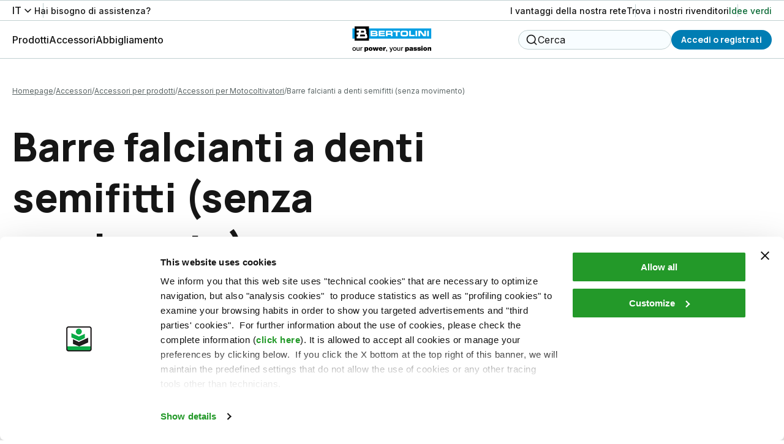

--- FILE ---
content_type: text/html; charset=utf-8
request_url: https://www.mybertolini.it/it-it/c/accessori/accessori-per-prodotti/accessori-per-motocoltivatori/barre-falcianti-a-denti-semifitti-senza-movimento/
body_size: 79337
content:
<!DOCTYPE html><html lang="it"><head><meta charSet="utf-8"/><meta name="viewport" content="width=device-width"/><title>Barre falcianti a denti semifitti (senza movimento) - Bertolini</title><meta name="robots" content="index,follow"/><meta name="description" content="Scopri online le Barre falcianti a denti semifitti (senza movimento) Bertolini.Trova il modello più adatto alle tue esigenze navigando all&#x27;interno dell&#x27;ampia gamma dei prodotti Bertolini!"/><link rel="alternate" hrefLang="en" href="https://www.mybertolini.com/int/c/accessories/accessori-per-prodotti/accessories-for-two-wheel-tractors/semi-fine-toothed-cutter-bar-without-movement/"/><link rel="alternate" hrefLang="it" href="https://www.mybertolini.it/it-it/c/accessori/accessori-per-prodotti/accessori-per-motocoltivatori/barre-falcianti-a-denti-semifitti-senza-movimento/"/><link rel="alternate" hrefLang="es" href="https://www.bertolini.es/es-es/c/accesorios/accesorios-para-productos/accesorios-para-motocultores/barras-de-corte-dientes-semitupidos-sin-movimiento/"/><meta property="og:title" content="Barre falcianti a denti semifitti (senza movimento) - Bertolini"/><meta property="og:description" content="Scopri online le Barre falcianti a denti semifitti (senza movimento) Bertolini.Trova il modello più adatto alle tue esigenze navigando all&#x27;interno dell&#x27;ampia gamma dei prodotti Bertolini!"/><meta property="og:url" content="https://www.mybertolini.it/it-it/c/accessori/accessori-per-prodotti/accessori-per-motocoltivatori/barre-falcianti-a-denti-semifitti-senza-movimento/"/><meta property="og:type" content="website"/><meta property="og:image" content="https://www.mybertolini.it/static/images/logo.png"/><meta property="og:locale" content="it_IT"/><meta property="og:site_name" content="Bertolini"/><link rel="canonical" href="https://www.mybertolini.it/it-it/c/accessori/accessori-per-prodotti/accessori-per-motocoltivatori/barre-falcianti-a-denti-semifitti-senza-movimento/"/><script type="application/ld+json">{"@context":"https://schema.org","@type":"BreadcrumbList","itemListElement":[{"@type":"ListItem","position":1,"item":{"@id":"/","name":"Homepage"}},{"@type":"ListItem","position":2,"item":{"@id":"/c/accessori/","name":"Accessori"}},{"@type":"ListItem","position":3,"item":{"@id":"/c/accessori/accessori-per-prodotti/","name":"Accessori per prodotti"}},{"@type":"ListItem","position":4,"item":{"@id":"/c/accessori/accessori-per-prodotti/accessori-per-motocoltivatori/","name":"Accessori per Motocoltivatori"}},{"@type":"ListItem","position":5,"item":{"@id":"/c/accessori/accessori-per-prodotti/accessori-per-motocoltivatori/barre-falcianti-a-denti-semifitti-senza-movimento/","name":"Barre falcianti a denti semifitti (senza movimento)"}}]}</script><script type="application/ld+json">{"@context":"https://schema.org","@type":"Product","name":"Barre falcianti a denti semifitti (senza movimento)","url":"https://www.mybertolini.it/it-it/c/accessori/accessori-per-prodotti/accessori-per-motocoltivatori/barre-falcianti-a-denti-semifitti-senza-movimento/","image":[],"offers":{"@type":"AggregateOffer","offerCount":1,"priceCurrency":"EUR","lowPrice":0,"highPrice":0,"url":"https://www.mybertolini.it/it-it/c/accessori/accessori-per-prodotti/accessori-per-motocoltivatori/barre-falcianti-a-denti-semifitti-senza-movimento/"}}</script><script type="application/ld+json">{"@context":"https://schema.org","@type":"ItemList","itemListElement":[{"@type":"ListItem","position":1,"item":{"@type":"Product","name":"Lastroni completi centrali - Denti semifitti","image":"/media/filer_public/2d/d6/2dd6a22d-55a2-4a19-933c-4ee63fd63b5b/mtc-barra-falciante-semifitti-69229085.jpg","url":"https://www.mybertolini.it/p/lastroni-completi-centrali-semifitti-115-mt-sf-6922-9085-11395/","sku":"SKU_BEIT02636","brand":{"@type":"Brand","name":"Bertolini"},"offers":{"@type":"Offer","priceCurrency":"EUR","price":0,"availability":"https://schema.org/OutOfStock","url":"https://www.mybertolini.it/p/lastroni-completi-centrali-semifitti-115-mt-sf-6922-9085-11395/"}}}]}</script><script type="application/ld+json">{"@context":"https://schema.org","@type":"WebSite","url":"https://www.mybertolini.it","potentialAction":[{"@type":"SearchAction","target":"https://www.mybertolini.it?q={search_term_string}","query-input":"required name=search_term_string"}]}</script><meta name="next-head-count" content="20"/><link rel="shortcut icon" href="/bertolini/favicon.ico"/><script async="" type="text/javascript">
  ;window.NREUM||(NREUM={});NREUM.init={distributed_tracing:{enabled:true},privacy:{cookies_enabled:true},ajax:{deny_list:["bam.nr-data.net"]}};
  window.NREUM||(NREUM={}),__nr_require=function(t,e,n){function r(n){if(!e[n]){var o=e[n]={exports:{}};t[n][0].call(o.exports,function(e){var o=t[n][1][e];return r(o||e)},o,o.exports)}return e[n].exports}if("function"==typeof __nr_require)return __nr_require;for(var o=0;o<n.length;o++)r(n[o]);return r}({1:[function(t,e,n){function r(t){try{s.console&&console.log(t)}catch(e){}}var o,i=t("ee"),a=t(32),s={};try{o=localStorage.getItem("__nr_flags").split(","),console&&"function"==typeof console.log&&(s.console=!0,o.indexOf("dev")!==-1&&(s.dev=!0),o.indexOf("nr_dev")!==-1&&(s.nrDev=!0))}catch(c){}s.nrDev&&i.on("internal-error",function(t){r(t.stack)}),s.dev&&i.on("fn-err",function(t,e,n){r(n.stack)}),s.dev&&(r("NR AGENT IN DEVELOPMENT MODE"),r("flags: "+a(s,function(t,e){return t}).join(", ")))},{}],2:[function(t,e,n){function r(t,e,n,r,s){try{l?l-=1:o(s||new UncaughtException(t,e,n),!0)}catch(f){try{i("ierr",[f,c.now(),!0])}catch(d){}}return"function"==typeof u&&u.apply(this,a(arguments))}function UncaughtException(t,e,n){this.message=t||"Uncaught error with no additional information",this.sourceURL=e,this.line=n}function o(t,e){var n=e?null:c.now();i("err",[t,n])}var i=t("handle"),a=t(33),s=t("ee"),c=t("loader"),f=t("gos"),u=window.onerror,d=!1,p="nr@seenError";if(!c.disabled){var l=0;c.features.err=!0,t(1),window.onerror=r;try{throw new Error}catch(h){"stack"in h&&(t(14),t(13),"addEventListener"in window&&t(7),c.xhrWrappable&&t(15),d=!0)}s.on("fn-start",function(t,e,n){d&&(l+=1)}),s.on("fn-err",function(t,e,n){d&&!n[p]&&(f(n,p,function(){return!0}),this.thrown=!0,o(n))}),s.on("fn-end",function(){d&&!this.thrown&&l>0&&(l-=1)}),s.on("internal-error",function(t){i("ierr",[t,c.now(),!0])})}},{}],3:[function(t,e,n){var r=t("loader");r.disabled||(r.features.ins=!0)},{}],4:[function(t,e,n){function r(){U++,L=g.hash,this[u]=y.now()}function o(){U--,g.hash!==L&&i(0,!0);var t=y.now();this[h]=~~this[h]+t-this[u],this[d]=t}function i(t,e){E.emit("newURL",[""+g,e])}function a(t,e){t.on(e,function(){this[e]=y.now()})}var s="-start",c="-end",f="-body",u="fn"+s,d="fn"+c,p="cb"+s,l="cb"+c,h="jsTime",m="fetch",v="addEventListener",w=window,g=w.location,y=t("loader");if(w[v]&&y.xhrWrappable&&!y.disabled){var x=t(11),b=t(12),E=t(9),R=t(7),O=t(14),T=t(8),P=t(15),S=t(10),M=t("ee"),N=M.get("tracer"),C=t(23);t(17),y.features.spa=!0;var L,U=0;M.on(u,r),b.on(p,r),S.on(p,r),M.on(d,o),b.on(l,o),S.on(l,o),M.buffer([u,d,"xhr-resolved"]),R.buffer([u]),O.buffer(["setTimeout"+c,"clearTimeout"+s,u]),P.buffer([u,"new-xhr","send-xhr"+s]),T.buffer([m+s,m+"-done",m+f+s,m+f+c]),E.buffer(["newURL"]),x.buffer([u]),b.buffer(["propagate",p,l,"executor-err","resolve"+s]),N.buffer([u,"no-"+u]),S.buffer(["new-jsonp","cb-start","jsonp-error","jsonp-end"]),a(T,m+s),a(T,m+"-done"),a(S,"new-jsonp"),a(S,"jsonp-end"),a(S,"cb-start"),E.on("pushState-end",i),E.on("replaceState-end",i),w[v]("hashchange",i,C(!0)),w[v]("load",i,C(!0)),w[v]("popstate",function(){i(0,U>1)},C(!0))}},{}],5:[function(t,e,n){function r(){var t=new PerformanceObserver(function(t,e){var n=t.getEntries();s(v,[n])});try{t.observe({entryTypes:["resource"]})}catch(e){}}function o(t){if(s(v,[window.performance.getEntriesByType(w)]),window.performance["c"+p])try{window.performance[h](m,o,!1)}catch(t){}else try{window.performance[h]("webkit"+m,o,!1)}catch(t){}}function i(t){}if(window.performance&&window.performance.timing&&window.performance.getEntriesByType){var a=t("ee"),s=t("handle"),c=t(14),f=t(13),u=t(6),d=t(23),p="learResourceTimings",l="addEventListener",h="removeEventListener",m="resourcetimingbufferfull",v="bstResource",w="resource",g="-start",y="-end",x="fn"+g,b="fn"+y,E="bstTimer",R="pushState",O=t("loader");if(!O.disabled){O.features.stn=!0,t(9),"addEventListener"in window&&t(7);var T=NREUM.o.EV;a.on(x,function(t,e){var n=t[0];n instanceof T&&(this.bstStart=O.now())}),a.on(b,function(t,e){var n=t[0];n instanceof T&&s("bst",[n,e,this.bstStart,O.now()])}),c.on(x,function(t,e,n){this.bstStart=O.now(),this.bstType=n}),c.on(b,function(t,e){s(E,[e,this.bstStart,O.now(),this.bstType])}),f.on(x,function(){this.bstStart=O.now()}),f.on(b,function(t,e){s(E,[e,this.bstStart,O.now(),"requestAnimationFrame"])}),a.on(R+g,function(t){this.time=O.now(),this.startPath=location.pathname+location.hash}),a.on(R+y,function(t){s("bstHist",[location.pathname+location.hash,this.startPath,this.time])}),u()?(s(v,[window.performance.getEntriesByType("resource")]),r()):l in window.performance&&(window.performance["c"+p]?window.performance[l](m,o,d(!1)):window.performance[l]("webkit"+m,o,d(!1))),document[l]("scroll",i,d(!1)),document[l]("keypress",i,d(!1)),document[l]("click",i,d(!1))}}},{}],6:[function(t,e,n){e.exports=function(){return"PerformanceObserver"in window&&"function"==typeof window.PerformanceObserver}},{}],7:[function(t,e,n){function r(t){for(var e=t;e&&!e.hasOwnProperty(u);)e=Object.getPrototypeOf(e);e&&o(e)}function o(t){s.inPlace(t,[u,d],"-",i)}function i(t,e){return t[1]}var a=t("ee").get("events"),s=t("wrap-function")(a,!0),c=t("gos"),f=XMLHttpRequest,u="addEventListener",d="removeEventListener";e.exports=a,"getPrototypeOf"in Object?(r(document),r(window),r(f.prototype)):f.prototype.hasOwnProperty(u)&&(o(window),o(f.prototype)),a.on(u+"-start",function(t,e){var n=t[1];if(null!==n&&("function"==typeof n||"object"==typeof n)){var r=c(n,"nr@wrapped",function(){function t(){if("function"==typeof n.handleEvent)return n.handleEvent.apply(n,arguments)}var e={object:t,"function":n}[typeof n];return e?s(e,"fn-",null,e.name||"anonymous"):n});this.wrapped=t[1]=r}}),a.on(d+"-start",function(t){t[1]=this.wrapped||t[1]})},{}],8:[function(t,e,n){function r(t,e,n){var r=t[e];"function"==typeof r&&(t[e]=function(){var t=i(arguments),e={};o.emit(n+"before-start",[t],e);var a;e[m]&&e[m].dt&&(a=e[m].dt);var s=r.apply(this,t);return o.emit(n+"start",[t,a],s),s.then(function(t){return o.emit(n+"end",[null,t],s),t},function(t){throw o.emit(n+"end",[t],s),t})})}var o=t("ee").get("fetch"),i=t(33),a=t(32);e.exports=o;var s=window,c="fetch-",f=c+"body-",u=["arrayBuffer","blob","json","text","formData"],d=s.Request,p=s.Response,l=s.fetch,h="prototype",m="nr@context";d&&p&&l&&(a(u,function(t,e){r(d[h],e,f),r(p[h],e,f)}),r(s,"fetch",c),o.on(c+"end",function(t,e){var n=this;if(e){var r=e.headers.get("content-length");null!==r&&(n.rxSize=r),o.emit(c+"done",[null,e],n)}else o.emit(c+"done",[t],n)}))},{}],9:[function(t,e,n){var r=t("ee").get("history"),o=t("wrap-function")(r);e.exports=r;var i=window.history&&window.history.constructor&&window.history.constructor.prototype,a=window.history;i&&i.pushState&&i.replaceState&&(a=i),o.inPlace(a,["pushState","replaceState"],"-")},{}],10:[function(t,e,n){function r(t){function e(){f.emit("jsonp-end",[],l),t.removeEventListener("load",e,c(!1)),t.removeEventListener("error",n,c(!1))}function n(){f.emit("jsonp-error",[],l),f.emit("jsonp-end",[],l),t.removeEventListener("load",e,c(!1)),t.removeEventListener("error",n,c(!1))}var r=t&&"string"==typeof t.nodeName&&"script"===t.nodeName.toLowerCase();if(r){var o="function"==typeof t.addEventListener;if(o){var a=i(t.src);if(a){var d=s(a),p="function"==typeof d.parent[d.key];if(p){var l={};u.inPlace(d.parent,[d.key],"cb-",l),t.addEventListener("load",e,c(!1)),t.addEventListener("error",n,c(!1)),f.emit("new-jsonp",[t.src],l)}}}}}function o(){return"addEventListener"in window}function i(t){var e=t.match(d);return e?e[1]:null}function a(t,e){var n=t.match(l),r=n[1],o=n[3];return o?a(o,e[r]):e[r]}function s(t){var e=t.match(p);return e&&e.length>=3?{key:e[2],parent:a(e[1],window)}:{key:t,parent:window}}var c=t(23),f=t("ee").get("jsonp"),u=t("wrap-function")(f);if(e.exports=f,o()){var d=/[?&](?:callback|cb)=([^&#]+)/,p=/(.*)\.([^.]+)/,l=/^(\w+)(\.|$)(.*)$/,h=["appendChild","insertBefore","replaceChild"];Node&&Node.prototype&&Node.prototype.appendChild?u.inPlace(Node.prototype,h,"dom-"):(u.inPlace(HTMLElement.prototype,h,"dom-"),u.inPlace(HTMLHeadElement.prototype,h,"dom-"),u.inPlace(HTMLBodyElement.prototype,h,"dom-")),f.on("dom-start",function(t){r(t[0])})}},{}],11:[function(t,e,n){var r=t("ee").get("mutation"),o=t("wrap-function")(r),i=NREUM.o.MO;e.exports=r,i&&(window.MutationObserver=function(t){return this instanceof i?new i(o(t,"fn-")):i.apply(this,arguments)},MutationObserver.prototype=i.prototype)},{}],12:[function(t,e,n){function r(t){var e=i.context(),n=s(t,"executor-",e,null,!1),r=new f(n);return i.context(r).getCtx=function(){return e},r}var o=t("wrap-function"),i=t("ee").get("promise"),a=t("ee").getOrSetContext,s=o(i),c=t(32),f=NREUM.o.PR;e.exports=i,f&&(window.Promise=r,["all","race"].forEach(function(t){var e=f[t];f[t]=function(n){function r(t){return function(){i.emit("propagate",[null,!o],a,!1,!1),o=o||!t}}var o=!1;c(n,function(e,n){Promise.resolve(n).then(r("all"===t),r(!1))});var a=e.apply(f,arguments),s=f.resolve(a);return s}}),["resolve","reject"].forEach(function(t){var e=f[t];f[t]=function(t){var n=e.apply(f,arguments);return t!==n&&i.emit("propagate",[t,!0],n,!1,!1),n}}),f.prototype["catch"]=function(t){return this.then(null,t)},f.prototype=Object.create(f.prototype,{constructor:{value:r}}),c(Object.getOwnPropertyNames(f),function(t,e){try{r[e]=f[e]}catch(n){}}),o.wrapInPlace(f.prototype,"then",function(t){return function(){var e=this,n=o.argsToArray.apply(this,arguments),r=a(e);r.promise=e,n[0]=s(n[0],"cb-",r,null,!1),n[1]=s(n[1],"cb-",r,null,!1);var c=t.apply(this,n);return r.nextPromise=c,i.emit("propagate",[e,!0],c,!1,!1),c}}),i.on("executor-start",function(t){t[0]=s(t[0],"resolve-",this,null,!1),t[1]=s(t[1],"resolve-",this,null,!1)}),i.on("executor-err",function(t,e,n){t[1](n)}),i.on("cb-end",function(t,e,n){i.emit("propagate",[n,!0],this.nextPromise,!1,!1)}),i.on("propagate",function(t,e,n){this.getCtx&&!e||(this.getCtx=function(){if(t instanceof Promise)var e=i.context(t);return e&&e.getCtx?e.getCtx():this})}),r.toString=function(){return""+f})},{}],13:[function(t,e,n){var r=t("ee").get("raf"),o=t("wrap-function")(r),i="equestAnimationFrame";e.exports=r,o.inPlace(window,["r"+i,"mozR"+i,"webkitR"+i,"msR"+i],"raf-"),r.on("raf-start",function(t){t[0]=o(t[0],"fn-")})},{}],14:[function(t,e,n){function r(t,e,n){t[0]=a(t[0],"fn-",null,n)}function o(t,e,n){this.method=n,this.timerDuration=isNaN(t[1])?0:+t[1],t[0]=a(t[0],"fn-",this,n)}var i=t("ee").get("timer"),a=t("wrap-function")(i),s="setTimeout",c="setInterval",f="clearTimeout",u="-start",d="-";e.exports=i,a.inPlace(window,[s,"setImmediate"],s+d),a.inPlace(window,[c],c+d),a.inPlace(window,[f,"clearImmediate"],f+d),i.on(c+u,r),i.on(s+u,o)},{}],15:[function(t,e,n){function r(t,e){d.inPlace(e,["onreadystatechange"],"fn-",s)}function o(){var t=this,e=u.context(t);t.readyState>3&&!e.resolved&&(e.resolved=!0,u.emit("xhr-resolved",[],t)),d.inPlace(t,y,"fn-",s)}function i(t){x.push(t),m&&(E?E.then(a):w?w(a):(R=-R,O.data=R))}function a(){for(var t=0;t<x.length;t++)r([],x[t]);x.length&&(x=[])}function s(t,e){return e}function c(t,e){for(var n in t)e[n]=t[n];return e}t(7);var f=t("ee"),u=f.get("xhr"),d=t("wrap-function")(u),p=t(23),l=NREUM.o,h=l.XHR,m=l.MO,v=l.PR,w=l.SI,g="readystatechange",y=["onload","onerror","onabort","onloadstart","onloadend","onprogress","ontimeout"],x=[];e.exports=u;var b=window.XMLHttpRequest=function(t){var e=new h(t);try{u.emit("new-xhr",[e],e),e.addEventListener(g,o,p(!1))}catch(n){try{u.emit("internal-error",[n])}catch(r){}}return e};if(c(h,b),b.prototype=h.prototype,d.inPlace(b.prototype,["open","send"],"-xhr-",s),u.on("send-xhr-start",function(t,e){r(t,e),i(e)}),u.on("open-xhr-start",r),m){var E=v&&v.resolve();if(!w&&!v){var R=1,O=document.createTextNode(R);new m(a).observe(O,{characterData:!0})}}else f.on("fn-end",function(t){t[0]&&t[0].type===g||a()})},{}],16:[function(t,e,n){function r(t){if(!s(t))return null;var e=window.NREUM;if(!e.loader_config)return null;var n=(e.loader_config.accountID||"").toString()||null,r=(e.loader_config.agentID||"").toString()||null,f=(e.loader_config.trustKey||"").toString()||null;if(!n||!r)return null;var h=l.generateSpanId(),m=l.generateTraceId(),v=Date.now(),w={spanId:h,traceId:m,timestamp:v};return(t.sameOrigin||c(t)&&p())&&(w.traceContextParentHeader=o(h,m),w.traceContextStateHeader=i(h,v,n,r,f)),(t.sameOrigin&&!u()||!t.sameOrigin&&c(t)&&d())&&(w.newrelicHeader=a(h,m,v,n,r,f)),w}function o(t,e){return"00-"+e+"-"+t+"-01"}function i(t,e,n,r,o){var i=0,a="",s=1,c="",f="";return o+"@nr="+i+"-"+s+"-"+n+"-"+r+"-"+t+"-"+a+"-"+c+"-"+f+"-"+e}function a(t,e,n,r,o,i){var a="btoa"in window&&"function"==typeof window.btoa;if(!a)return null;var s={v:[0,1],d:{ty:"Browser",ac:r,ap:o,id:t,tr:e,ti:n}};return i&&r!==i&&(s.d.tk=i),btoa(JSON.stringify(s))}function s(t){return f()&&c(t)}function c(t){var e=!1,n={};if("init"in NREUM&&"distributed_tracing"in NREUM.init&&(n=NREUM.init.distributed_tracing),t.sameOrigin)e=!0;else if(n.allowed_origins instanceof Array)for(var r=0;r<n.allowed_origins.length;r++){var o=h(n.allowed_origins[r]);if(t.hostname===o.hostname&&t.protocol===o.protocol&&t.port===o.port){e=!0;break}}return e}function f(){return"init"in NREUM&&"distributed_tracing"in NREUM.init&&!!NREUM.init.distributed_tracing.enabled}function u(){return"init"in NREUM&&"distributed_tracing"in NREUM.init&&!!NREUM.init.distributed_tracing.exclude_newrelic_header}function d(){return"init"in NREUM&&"distributed_tracing"in NREUM.init&&NREUM.init.distributed_tracing.cors_use_newrelic_header!==!1}function p(){return"init"in NREUM&&"distributed_tracing"in NREUM.init&&!!NREUM.init.distributed_tracing.cors_use_tracecontext_headers}var l=t(29),h=t(18);e.exports={generateTracePayload:r,shouldGenerateTrace:s}},{}],17:[function(t,e,n){function r(t){var e=this.params,n=this.metrics;if(!this.ended){this.ended=!0;for(var r=0;r<p;r++)t.removeEventListener(d[r],this.listener,!1);e.aborted||(n.duration=a.now()-this.startTime,this.loadCaptureCalled||4!==t.readyState?null==e.status&&(e.status=0):i(this,t),n.cbTime=this.cbTime,s("xhr",[e,n,this.startTime,this.endTime,"xhr"],this))}}function o(t,e){var n=c(e),r=t.params;r.hostname=n.hostname,r.port=n.port,r.protocol=n.protocol,r.host=n.hostname+":"+n.port,r.pathname=n.pathname,t.parsedOrigin=n,t.sameOrigin=n.sameOrigin}function i(t,e){t.params.status=e.status;var n=v(e,t.lastSize);if(n&&(t.metrics.rxSize=n),t.sameOrigin){var r=e.getResponseHeader("X-NewRelic-App-Data");r&&(t.params.cat=r.split(", ").pop())}t.loadCaptureCalled=!0}var a=t("loader");if(a.xhrWrappable&&!a.disabled){var s=t("handle"),c=t(18),f=t(16).generateTracePayload,u=t("ee"),d=["load","error","abort","timeout"],p=d.length,l=t("id"),h=t(24),m=t(22),v=t(19),w=t(23),g=NREUM.o.REQ,y=window.XMLHttpRequest;a.features.xhr=!0,t(15),t(8),u.on("new-xhr",function(t){var e=this;e.totalCbs=0,e.called=0,e.cbTime=0,e.end=r,e.ended=!1,e.xhrGuids={},e.lastSize=null,e.loadCaptureCalled=!1,e.params=this.params||{},e.metrics=this.metrics||{},t.addEventListener("load",function(n){i(e,t)},w(!1)),h&&(h>34||h<10)||t.addEventListener("progress",function(t){e.lastSize=t.loaded},w(!1))}),u.on("open-xhr-start",function(t){this.params={method:t[0]},o(this,t[1]),this.metrics={}}),u.on("open-xhr-end",function(t,e){"loader_config"in NREUM&&"xpid"in NREUM.loader_config&&this.sameOrigin&&e.setRequestHeader("X-NewRelic-ID",NREUM.loader_config.xpid);var n=f(this.parsedOrigin);if(n){var r=!1;n.newrelicHeader&&(e.setRequestHeader("newrelic",n.newrelicHeader),r=!0),n.traceContextParentHeader&&(e.setRequestHeader("traceparent",n.traceContextParentHeader),n.traceContextStateHeader&&e.setRequestHeader("tracestate",n.traceContextStateHeader),r=!0),r&&(this.dt=n)}}),u.on("send-xhr-start",function(t,e){var n=this.metrics,r=t[0],o=this;if(n&&r){var i=m(r);i&&(n.txSize=i)}this.startTime=a.now(),this.listener=function(t){try{"abort"!==t.type||o.loadCaptureCalled||(o.params.aborted=!0),("load"!==t.type||o.called===o.totalCbs&&(o.onloadCalled||"function"!=typeof e.onload))&&o.end(e)}catch(n){try{u.emit("internal-error",[n])}catch(r){}}};for(var s=0;s<p;s++)e.addEventListener(d[s],this.listener,w(!1))}),u.on("xhr-cb-time",function(t,e,n){this.cbTime+=t,e?this.onloadCalled=!0:this.called+=1,this.called!==this.totalCbs||!this.onloadCalled&&"function"==typeof n.onload||this.end(n)}),u.on("xhr-load-added",function(t,e){var n=""+l(t)+!!e;this.xhrGuids&&!this.xhrGuids[n]&&(this.xhrGuids[n]=!0,this.totalCbs+=1)}),u.on("xhr-load-removed",function(t,e){var n=""+l(t)+!!e;this.xhrGuids&&this.xhrGuids[n]&&(delete this.xhrGuids[n],this.totalCbs-=1)}),u.on("xhr-resolved",function(){this.endTime=a.now()}),u.on("addEventListener-end",function(t,e){e instanceof y&&"load"===t[0]&&u.emit("xhr-load-added",[t[1],t[2]],e)}),u.on("removeEventListener-end",function(t,e){e instanceof y&&"load"===t[0]&&u.emit("xhr-load-removed",[t[1],t[2]],e)}),u.on("fn-start",function(t,e,n){e instanceof y&&("onload"===n&&(this.onload=!0),("load"===(t[0]&&t[0].type)||this.onload)&&(this.xhrCbStart=a.now()))}),u.on("fn-end",function(t,e){this.xhrCbStart&&u.emit("xhr-cb-time",[a.now()-this.xhrCbStart,this.onload,e],e)}),u.on("fetch-before-start",function(t){function e(t,e){var n=!1;return e.newrelicHeader&&(t.set("newrelic",e.newrelicHeader),n=!0),e.traceContextParentHeader&&(t.set("traceparent",e.traceContextParentHeader),e.traceContextStateHeader&&t.set("tracestate",e.traceContextStateHeader),n=!0),n}var n,r=t[1]||{};"string"==typeof t[0]?n=t[0]:t[0]&&t[0].url?n=t[0].url:window.URL&&t[0]&&t[0]instanceof URL&&(n=t[0].href),n&&(this.parsedOrigin=c(n),this.sameOrigin=this.parsedOrigin.sameOrigin);var o=f(this.parsedOrigin);if(o&&(o.newrelicHeader||o.traceContextParentHeader))if("string"==typeof t[0]||window.URL&&t[0]&&t[0]instanceof URL){var i={};for(var a in r)i[a]=r[a];i.headers=new Headers(r.headers||{}),e(i.headers,o)&&(this.dt=o),t.length>1?t[1]=i:t.push(i)}else t[0]&&t[0].headers&&e(t[0].headers,o)&&(this.dt=o)}),u.on("fetch-start",function(t,e){this.params={},this.metrics={},this.startTime=a.now(),this.dt=e,t.length>=1&&(this.target=t[0]),t.length>=2&&(this.opts=t[1]);var n,r=this.opts||{},i=this.target;"string"==typeof i?n=i:"object"==typeof i&&i instanceof g?n=i.url:window.URL&&"object"==typeof i&&i instanceof URL&&(n=i.href),o(this,n);var s=(""+(i&&i instanceof g&&i.method||r.method||"GET")).toUpperCase();this.params.method=s,this.txSize=m(r.body)||0}),u.on("fetch-done",function(t,e){this.endTime=a.now(),this.params||(this.params={}),this.params.status=e?e.status:0;var n;"string"==typeof this.rxSize&&this.rxSize.length>0&&(n=+this.rxSize);var r={txSize:this.txSize,rxSize:n,duration:a.now()-this.startTime};s("xhr",[this.params,r,this.startTime,this.endTime,"fetch"],this)})}},{}],18:[function(t,e,n){var r={};e.exports=function(t){if(t in r)return r[t];var e=document.createElement("a"),n=window.location,o={};e.href=t,o.port=e.port;var i=e.href.split("://");!o.port&&i[1]&&(o.port=i[1].split("/")[0].split("@").pop().split(":")[1]),o.port&&"0"!==o.port||(o.port="https"===i[0]?"443":"80"),o.hostname=e.hostname||n.hostname,o.pathname=e.pathname,o.protocol=i[0],"/"!==o.pathname.charAt(0)&&(o.pathname="/"+o.pathname);var a=!e.protocol||":"===e.protocol||e.protocol===n.protocol,s=e.hostname===document.domain&&e.port===n.port;return o.sameOrigin=a&&(!e.hostname||s),"/"===o.pathname&&(r[t]=o),o}},{}],19:[function(t,e,n){function r(t,e){var n=t.responseType;return"json"===n&&null!==e?e:"arraybuffer"===n||"blob"===n||"json"===n?o(t.response):"text"===n||""===n||void 0===n?o(t.responseText):void 0}var o=t(22);e.exports=r},{}],20:[function(t,e,n){function r(){}function o(t,e,n,r){return function(){return u.recordSupportability("API/"+e+"/called"),i(t+e,[f.now()].concat(s(arguments)),n?null:this,r),n?void 0:this}}var i=t("handle"),a=t(32),s=t(33),c=t("ee").get("tracer"),f=t("loader"),u=t(25),d=NREUM;"undefined"==typeof window.newrelic&&(newrelic=d);var p=["setPageViewName","setCustomAttribute","setErrorHandler","finished","addToTrace","inlineHit","addRelease"],l="api-",h=l+"ixn-";a(p,function(t,e){d[e]=o(l,e,!0,"api")}),d.addPageAction=o(l,"addPageAction",!0),d.setCurrentRouteName=o(l,"routeName",!0),e.exports=newrelic,d.interaction=function(){return(new r).get()};var m=r.prototype={createTracer:function(t,e){var n={},r=this,o="function"==typeof e;return i(h+"tracer",[f.now(),t,n],r),function(){if(c.emit((o?"":"no-")+"fn-start",[f.now(),r,o],n),o)try{return e.apply(this,arguments)}catch(t){throw c.emit("fn-err",[arguments,this,t],n),t}finally{c.emit("fn-end",[f.now()],n)}}}};a("actionText,setName,setAttribute,save,ignore,onEnd,getContext,end,get".split(","),function(t,e){m[e]=o(h,e)}),newrelic.noticeError=function(t,e){"string"==typeof t&&(t=new Error(t)),u.recordSupportability("API/noticeError/called"),i("err",[t,f.now(),!1,e])}},{}],21:[function(t,e,n){function r(t){if(NREUM.init){for(var e=NREUM.init,n=t.split("."),r=0;r<n.length-1;r++)if(e=e[n[r]],"object"!=typeof e)return;return e=e[n[n.length-1]]}}e.exports={getConfiguration:r}},{}],22:[function(t,e,n){e.exports=function(t){if("string"==typeof t&&t.length)return t.length;if("object"==typeof t){if("undefined"!=typeof ArrayBuffer&&t instanceof ArrayBuffer&&t.byteLength)return t.byteLength;if("undefined"!=typeof Blob&&t instanceof Blob&&t.size)return t.size;if(!("undefined"!=typeof FormData&&t instanceof FormData))try{return JSON.stringify(t).length}catch(e){return}}}},{}],23:[function(t,e,n){var r=!1;try{var o=Object.defineProperty({},"passive",{get:function(){r=!0}});window.addEventListener("testPassive",null,o),window.removeEventListener("testPassive",null,o)}catch(i){}e.exports=function(t){return r?{passive:!0,capture:!!t}:!!t}},{}],24:[function(t,e,n){var r=0,o=navigator.userAgent.match(/Firefox[\/\s](\d+\.\d+)/);o&&(r=+o[1]),e.exports=r},{}],25:[function(t,e,n){function r(t,e){var n=[a,t,{name:t},e];return i("storeMetric",n,null,"api"),n}function o(t,e){var n=[s,t,{name:t},e];return i("storeEventMetrics",n,null,"api"),n}var i=t("handle"),a="sm",s="cm";e.exports={constants:{SUPPORTABILITY_METRIC:a,CUSTOM_METRIC:s},recordSupportability:r,recordCustom:o}},{}],26:[function(t,e,n){function r(){return s.exists&&performance.now?Math.round(performance.now()):(i=Math.max((new Date).getTime(),i))-a}function o(){return i}var i=(new Date).getTime(),a=i,s=t(34);e.exports=r,e.exports.offset=a,e.exports.getLastTimestamp=o},{}],27:[function(t,e,n){function r(t){return!(!t||!t.protocol||"file:"===t.protocol)}e.exports=r},{}],28:[function(t,e,n){function r(t,e){var n=t.getEntries();n.forEach(function(t){"first-paint"===t.name?p("timing",["fp",Math.floor(t.startTime)]):"first-contentful-paint"===t.name&&p("timing",["fcp",Math.floor(t.startTime)])})}function o(t,e){var n=t.getEntries();if(n.length>0){var r=n[n.length-1];if(c&&c<r.startTime)return;p("lcp",[r])}}function i(t){t.getEntries().forEach(function(t){t.hadRecentInput||p("cls",[t])})}function a(t){if(t instanceof v&&!g){var e=Math.round(t.timeStamp),n={type:t.type};e<=l.now()?n.fid=l.now()-e:e>l.offset&&e<=Date.now()?(e-=l.offset,n.fid=l.now()-e):e=l.now(),g=!0,p("timing",["fi",e,n])}}function s(t){"hidden"===t&&(c=l.now(),p("pageHide",[c]))}if(!("init"in NREUM&&"page_view_timing"in NREUM.init&&"enabled"in NREUM.init.page_view_timing&&NREUM.init.page_view_timing.enabled===!1)){var c,f,u,d,p=t("handle"),l=t("loader"),h=t(31),m=t(23),v=NREUM.o.EV;if("PerformanceObserver"in window&&"function"==typeof window.PerformanceObserver){f=new PerformanceObserver(r);try{f.observe({entryTypes:["paint"]})}catch(w){}u=new PerformanceObserver(o);try{u.observe({entryTypes:["largest-contentful-paint"]})}catch(w){}d=new PerformanceObserver(i);try{d.observe({type:"layout-shift",buffered:!0})}catch(w){}}if("addEventListener"in document){var g=!1,y=["click","keydown","mousedown","pointerdown","touchstart"];y.forEach(function(t){document.addEventListener(t,a,m(!1))})}h(s)}},{}],29:[function(t,e,n){function r(){function t(){return e?15&e[n++]:16*Math.random()|0}var e=null,n=0,r=window.crypto||window.msCrypto;r&&r.getRandomValues&&(e=r.getRandomValues(new Uint8Array(31)));for(var o,i="xxxxxxxx-xxxx-4xxx-yxxx-xxxxxxxxxxxx",a="",s=0;s<i.length;s++)o=i[s],"x"===o?a+=t().toString(16):"y"===o?(o=3&t()|8,a+=o.toString(16)):a+=o;return a}function o(){return a(16)}function i(){return a(32)}function a(t){function e(){return n?15&n[r++]:16*Math.random()|0}var n=null,r=0,o=window.crypto||window.msCrypto;o&&o.getRandomValues&&Uint8Array&&(n=o.getRandomValues(new Uint8Array(31)));for(var i=[],a=0;a<t;a++)i.push(e().toString(16));return i.join("")}e.exports={generateUuid:r,generateSpanId:o,generateTraceId:i}},{}],30:[function(t,e,n){function r(t,e){if(!o)return!1;if(t!==o)return!1;if(!e)return!0;if(!i)return!1;for(var n=i.split("."),r=e.split("."),a=0;a<r.length;a++)if(r[a]!==n[a])return!1;return!0}var o=null,i=null,a=/Version\/(\S+)\s+Safari/;if(navigator.userAgent){var s=navigator.userAgent,c=s.match(a);c&&s.indexOf("Chrome")===-1&&s.indexOf("Chromium")===-1&&(o="Safari",i=c[1])}e.exports={agent:o,version:i,match:r}},{}],31:[function(t,e,n){function r(t){function e(){t(s&&document[s]?document[s]:document[i]?"hidden":"visible")}"addEventListener"in document&&a&&document.addEventListener(a,e,o(!1))}var o=t(23);e.exports=r;var i,a,s;"undefined"!=typeof document.hidden?(i="hidden",a="visibilitychange",s="visibilityState"):"undefined"!=typeof document.msHidden?(i="msHidden",a="msvisibilitychange"):"undefined"!=typeof document.webkitHidden&&(i="webkitHidden",a="webkitvisibilitychange",s="webkitVisibilityState")},{}],32:[function(t,e,n){function r(t,e){var n=[],r="",i=0;for(r in t)o.call(t,r)&&(n[i]=e(r,t[r]),i+=1);return n}var o=Object.prototype.hasOwnProperty;e.exports=r},{}],33:[function(t,e,n){function r(t,e,n){e||(e=0),"undefined"==typeof n&&(n=t?t.length:0);for(var r=-1,o=n-e||0,i=Array(o<0?0:o);++r<o;)i[r]=t[e+r];return i}e.exports=r},{}],34:[function(t,e,n){e.exports={exists:"undefined"!=typeof window.performance&&window.performance.timing&&"undefined"!=typeof window.performance.timing.navigationStart}},{}],ee:[function(t,e,n){function r(){}function o(t){function e(t){return t&&t instanceof r?t:t?f(t,c,a):a()}function n(n,r,o,i,a){if(a!==!1&&(a=!0),!l.aborted||i){t&&a&&t(n,r,o);for(var s=e(o),c=m(n),f=c.length,u=0;u<f;u++)c[u].apply(s,r);var p=d[y[n]];return p&&p.push([x,n,r,s]),s}}function i(t,e){g[t]=m(t).concat(e)}function h(t,e){var n=g[t];if(n)for(var r=0;r<n.length;r++)n[r]===e&&n.splice(r,1)}function m(t){return g[t]||[]}function v(t){return p[t]=p[t]||o(n)}function w(t,e){l.aborted||u(t,function(t,n){e=e||"feature",y[n]=e,e in d||(d[e]=[])})}var g={},y={},x={on:i,addEventListener:i,removeEventListener:h,emit:n,get:v,listeners:m,context:e,buffer:w,abort:s,aborted:!1};return x}function i(t){return f(t,c,a)}function a(){return new r}function s(){(d.api||d.feature)&&(l.aborted=!0,d=l.backlog={})}var c="nr@context",f=t("gos"),u=t(32),d={},p={},l=e.exports=o();e.exports.getOrSetContext=i,l.backlog=d},{}],gos:[function(t,e,n){function r(t,e,n){if(o.call(t,e))return t[e];var r=n();if(Object.defineProperty&&Object.keys)try{return Object.defineProperty(t,e,{value:r,writable:!0,enumerable:!1}),r}catch(i){}return t[e]=r,r}var o=Object.prototype.hasOwnProperty;e.exports=r},{}],handle:[function(t,e,n){function r(t,e,n,r){o.buffer([t],r),o.emit(t,e,n)}var o=t("ee").get("handle");e.exports=r,r.ee=o},{}],id:[function(t,e,n){function r(t){var e=typeof t;return!t||"object"!==e&&"function"!==e?-1:t===window?0:a(t,i,function(){return o++})}var o=1,i="nr@id",a=t("gos");e.exports=r},{}],loader:[function(t,e,n){function r(){if(!P++){var t=T.info=NREUM.info,e=v.getElementsByTagName("script")[0];if(setTimeout(f.abort,3e4),!(t&&t.licenseKey&&t.applicationID&&e))return f.abort();c(R,function(e,n){t[e]||(t[e]=n)});var n=a();s("mark",["onload",n+T.offset],null,"api"),s("timing",["load",n]);var r=v.createElement("script");0===t.agent.indexOf("http://")||0===t.agent.indexOf("https://")?r.src=t.agent:r.src=h+"://"+t.agent,e.parentNode.insertBefore(r,e)}}function o(){"complete"===v.readyState&&i()}function i(){s("mark",["domContent",a()+T.offset],null,"api")}var a=t(26),s=t("handle"),c=t(32),f=t("ee"),u=t(30),d=t(27),p=t(21),l=t(23),h=p.getConfiguration("ssl")===!1?"http":"https",m=window,v=m.document,w="addEventListener",g="attachEvent",y=m.XMLHttpRequest,x=y&&y.prototype,b=!d(m.location);NREUM.o={ST:setTimeout,SI:m.setImmediate,CT:clearTimeout,XHR:y,REQ:m.Request,EV:m.Event,PR:m.Promise,MO:m.MutationObserver};var E=""+location,R={beacon:"bam.nr-data.net",errorBeacon:"bam.nr-data.net",agent:"js-agent.newrelic.com/nr-spa-1212.min.js"},O=y&&x&&x[w]&&!/CriOS/.test(navigator.userAgent),T=e.exports={offset:a.getLastTimestamp(),now:a,origin:E,features:{},xhrWrappable:O,userAgent:u,disabled:b};if(!b){t(20),t(28),v[w]?(v[w]("DOMContentLoaded",i,l(!1)),m[w]("load",r,l(!1))):(v[g]("onreadystatechange",o),m[g]("onload",r)),s("mark",["firstbyte",a.getLastTimestamp()],null,"api");var P=0}},{}],"wrap-function":[function(t,e,n){function r(t,e){function n(e,n,r,c,f){function nrWrapper(){var i,a,u,p;try{a=this,i=d(arguments),u="function"==typeof r?r(i,a):r||{}}catch(l){o([l,"",[i,a,c],u],t)}s(n+"start",[i,a,c],u,f);try{return p=e.apply(a,i)}catch(h){throw s(n+"err",[i,a,h],u,f),h}finally{s(n+"end",[i,a,p],u,f)}}return a(e)?e:(n||(n=""),nrWrapper[p]=e,i(e,nrWrapper,t),nrWrapper)}function r(t,e,r,o,i){r||(r="");var s,c,f,u="-"===r.charAt(0);for(f=0;f<e.length;f++)c=e[f],s=t[c],a(s)||(t[c]=n(s,u?c+r:r,o,c,i))}function s(n,r,i,a){if(!h||e){var s=h;h=!0;try{t.emit(n,r,i,e,a)}catch(c){o([c,n,r,i],t)}h=s}}return t||(t=u),n.inPlace=r,n.flag=p,n}function o(t,e){e||(e=u);try{e.emit("internal-error",t)}catch(n){}}function i(t,e,n){if(Object.defineProperty&&Object.keys)try{var r=Object.keys(t);return r.forEach(function(n){Object.defineProperty(e,n,{get:function(){return t[n]},set:function(e){return t[n]=e,e}})}),e}catch(i){o([i],n)}for(var a in t)l.call(t,a)&&(e[a]=t[a]);return e}function a(t){return!(t&&t instanceof Function&&t.apply&&!t[p])}function s(t,e){var n=e(t);return n[p]=t,i(t,n,u),n}function c(t,e,n){var r=t[e];t[e]=s(r,n)}function f(){for(var t=arguments.length,e=new Array(t),n=0;n<t;++n)e[n]=arguments[n];return e}var u=t("ee"),d=t(33),p="nr@original",l=Object.prototype.hasOwnProperty,h=!1;e.exports=r,e.exports.wrapFunction=s,e.exports.wrapInPlace=c,e.exports.argsToArray=f},{}]},{},["loader",2,17,5,3,4]);
  ;NREUM.loader_config={accountID:"350338",trustKey:"350338",agentID:"594507796",licenseKey:"ff6d09b4fb",applicationID:"547892154"}
  ;NREUM.info={beacon:"bam.nr-data.net",errorBeacon:"bam.nr-data.net",licenseKey:"ff6d09b4fb",applicationID:"547892154",sa:1}
  </script><link rel="preload" href="/_next/static/media/4c9affa5bc8f420e-s.p.woff2" as="font" type="font/woff2" crossorigin="anonymous" data-next-font="size-adjust"/><link rel="preload" href="/_next/static/media/e4af272ccee01ff0-s.p.woff2" as="font" type="font/woff2" crossorigin="anonymous" data-next-font="size-adjust"/><link rel="preload" href="/_next/static/css/79e1d5f8007bdcfc.css" as="style" crossorigin="anonymous"/><link rel="stylesheet" href="/_next/static/css/79e1d5f8007bdcfc.css" crossorigin="anonymous" data-n-g=""/><link rel="preload" href="/_next/static/css/04e8ad1a5bd78d56.css" as="style" crossorigin="anonymous"/><link rel="stylesheet" href="/_next/static/css/04e8ad1a5bd78d56.css" crossorigin="anonymous" data-n-p=""/><noscript data-n-css=""></noscript><script defer="" crossorigin="anonymous" nomodule="" src="/_next/static/chunks/polyfills-78c92fac7aa8fdd8.js"></script><script src="/_next/static/chunks/webpack-95ea3a971192c6c4.js" defer="" crossorigin="anonymous"></script><script src="/_next/static/chunks/framework-1da82e14ea40de3a.js" defer="" crossorigin="anonymous"></script><script src="/_next/static/chunks/main-2c8b1886f56f13e8.js" defer="" crossorigin="anonymous"></script><script src="/_next/static/chunks/pages/_app-b7ed4e0cae08c899.js" defer="" crossorigin="anonymous"></script><script src="/_next/static/chunks/pages/c/%5B%5B...params%5D%5D-1455b81c2739fb27.js" defer="" crossorigin="anonymous"></script><script src="/_next/static/St8-4KAFH-NsQIRHEE1OU/_buildManifest.js" defer="" crossorigin="anonymous"></script><script src="/_next/static/St8-4KAFH-NsQIRHEE1OU/_ssgManifest.js" defer="" crossorigin="anonymous"></script><style id="__jsx-4229859112">html{--font-manrope:'__Manrope_aa98a2', '__Manrope_Fallback_aa98a2';--font-inter:'__Inter_8b3a0b', '__Inter_Fallback_8b3a0b'}</style></head><body class="bertolini-theme"><div id="__next"><div><button type="button" class="
    Button_root__qe4Gk 
    Button_root--primary__iQISF
    Button_root--md__QEBAm
    undefined
    
    
    
    
    
    
    Page_skipToMain__h_mw9"><span class="Button_label__82E4E ">Vai al contenuto</span></button><div class="Page_root__VxhLn  page  undefined"><header class="Header_root__7w0I5  "><div class="Header_top__2Fyik"><div class="WContainer_root__lrggZ wcontainer WContainer_root--md__6zB67 "><div class="Header_topLayout__uPPe0"><div class="Header_utils__Yy4Ts"><div class="undefined "><style data-emotion="css b62m3t-container">.css-b62m3t-container{position:relative;box-sizing:border-box;}</style><div class="react-select LangDropdown_select__Jf7AX undefined css-b62m3t-container"><style data-emotion="css 7pg0cj-a11yText">.css-7pg0cj-a11yText{z-index:9999;border:0;clip:rect(1px, 1px, 1px, 1px);height:1px;width:1px;position:absolute;overflow:hidden;padding:0;white-space:nowrap;}</style><span id="react-select-:R19ahn6:-live-region" class="css-7pg0cj-a11yText"></span><span aria-live="polite" aria-atomic="false" aria-relevant="additions text" role="log" class="css-7pg0cj-a11yText"></span><style data-emotion="css 13cymwt-control">.css-13cymwt-control{-webkit-align-items:center;-webkit-box-align:center;-ms-flex-align:center;align-items:center;cursor:default;display:-webkit-box;display:-webkit-flex;display:-ms-flexbox;display:flex;-webkit-box-flex-wrap:wrap;-webkit-flex-wrap:wrap;-ms-flex-wrap:wrap;flex-wrap:wrap;-webkit-box-pack:justify;-webkit-justify-content:space-between;justify-content:space-between;min-height:38px;outline:0!important;position:relative;-webkit-transition:all 100ms;transition:all 100ms;background-color:hsl(0, 0%, 100%);border-color:hsl(0, 0%, 80%);border-radius:4px;border-style:solid;border-width:1px;box-sizing:border-box;}.css-13cymwt-control:hover{border-color:hsl(0, 0%, 70%);}</style><div class="react-select__control css-13cymwt-control"><style data-emotion="css hlgwow">.css-hlgwow{-webkit-align-items:center;-webkit-box-align:center;-ms-flex-align:center;align-items:center;display:grid;-webkit-flex:1;-ms-flex:1;flex:1;-webkit-box-flex-wrap:wrap;-webkit-flex-wrap:wrap;-ms-flex-wrap:wrap;flex-wrap:wrap;-webkit-overflow-scrolling:touch;position:relative;overflow:hidden;padding:2px 8px;box-sizing:border-box;}</style><div class="react-select__value-container react-select__value-container--has-value css-hlgwow"><style data-emotion="css 1dimb5e-singleValue">.css-1dimb5e-singleValue{grid-area:1/1/2/3;max-width:100%;overflow:hidden;text-overflow:ellipsis;white-space:nowrap;color:hsl(0, 0%, 20%);margin-left:2px;margin-right:2px;box-sizing:border-box;}</style><div class="react-select__single-value css-1dimb5e-singleValue">IT</div><style data-emotion="css 1hac4vs-dummyInput">.css-1hac4vs-dummyInput{background:0;border:0;caret-color:transparent;font-size:inherit;grid-area:1/1/2/3;outline:0;padding:0;width:1px;color:transparent;left:-100px;opacity:0;position:relative;-webkit-transform:scale(.01);-moz-transform:scale(.01);-ms-transform:scale(.01);transform:scale(.01);}</style><input id="react-select-:R19ahn6:-input" tabindex="0" inputMode="none" aria-autocomplete="list" aria-expanded="false" aria-haspopup="true" role="combobox" aria-activedescendant="" aria-readonly="true" class="css-1hac4vs-dummyInput" value=""/></div><style data-emotion="css 1wy0on6">.css-1wy0on6{-webkit-align-items:center;-webkit-box-align:center;-ms-flex-align:center;align-items:center;-webkit-align-self:stretch;-ms-flex-item-align:stretch;align-self:stretch;display:-webkit-box;display:-webkit-flex;display:-ms-flexbox;display:flex;-webkit-flex-shrink:0;-ms-flex-negative:0;flex-shrink:0;box-sizing:border-box;}</style><div class="react-select__indicators css-1wy0on6"><style data-emotion="css 1u9des2-indicatorSeparator">.css-1u9des2-indicatorSeparator{-webkit-align-self:stretch;-ms-flex-item-align:stretch;align-self:stretch;width:1px;background-color:hsl(0, 0%, 80%);margin-bottom:8px;margin-top:8px;box-sizing:border-box;}</style><span class="react-select__indicator-separator css-1u9des2-indicatorSeparator"></span><div class="react-select__dropdown-indicator"><svg viewBox="0 0 24 24" xmlns="http://www.w3.org/2000/svg" class="icon icon--chevron-down" fill="none" stroke="none"><path d="M11.9999 13.1714L16.9497 8.22168L18.3639 9.63589L11.9999 15.9999L5.63599 9.63589L7.0502 8.22168L11.9999 13.1714Z" fill="currentColor"></path></svg></div></div></div></div></div><ul class="Header_utilsMenu__5PivR"><li><a class="
    HeaderMenuItem_root__Uq63G 
     
     
     
    HeaderMenuItem_root--sm__JUtd0 
    
  " href="/it-it/contatti/"><span>Hai bisogno di assistenza?</span></a></li></ul></div><ul class="Header_topMenu__KIlZS"><li><a class="
    HeaderMenuItem_root__Uq63G 
     
     
     
    HeaderMenuItem_root--sm__JUtd0 
    
  " href="/it-it/informazioni-utili/i-vantaggi-della-nostra-rete/"><span>I vantaggi della nostra rete</span></a></li><li><a class="
    HeaderMenuItem_root__Uq63G 
     
     
     
    HeaderMenuItem_root--sm__JUtd0 
    
  " href="/it-it/store-locator/"><span>Trova i nostri rivenditori</span></a></li><li><a class="
    HeaderMenuItem_root__Uq63G 
     
    HeaderMenuItem_root--green__p1AlP 
     
    HeaderMenuItem_root--sm__JUtd0 
    
  " href="/it-it/idee-verdi/"><span>Idee verdi</span></a></li></ul></div></div></div><div class="Header_main__MuD_2"><div class="WContainer_root__lrggZ wcontainer WContainer_root--md__6zB67 "><div class="Header_mainLayout__Gxo7_"><div class="Header_mainList__kNRUZ"><button type="button" class="
    HeaderMenuItem_root__Uq63G 
    HeaderMenuItem_root--icon__LFUY6 
     
     
    undefined 
    Header_menuTriggerMobile__RwTZv
  " aria-label="Menu"><span class="HeaderMenuItem_icon__YVg2q"><svg viewBox="0 0 24 24" xmlns="http://www.w3.org/2000/svg" class="icon icon--menu" fill="none" stroke="none"><path d="M3 4H21V6H3V4ZM3 11H21V13H3V11ZM3 18H21V20H3V18Z" fill="currentColor"></path></svg></span></button><a class="
    HeaderMenuItem_root__Uq63G 
    HeaderMenuItem_root--icon__LFUY6 
     
     
    undefined 
    Header_profileTriggerMobile__Yx93Y
  " aria-label="Profilo" href="/it-it/myaccount/"><span class="HeaderMenuItem_icon__YVg2q"><svg viewBox="0 0 24 24" xmlns="http://www.w3.org/2000/svg" class="icon icon--profile" fill="none" stroke="none"><path d="M4 22C4 17.5817 7.58172 14 12 14C16.4183 14 20 17.5817 20 22H18C18 18.6863 15.3137 16 12 16C8.68629 16 6 18.6863 6 22H4ZM12 13C8.685 13 6 10.315 6 7C6 3.685 8.685 1 12 1C15.315 1 18 3.685 18 7C18 10.315 15.315 13 12 13ZM12 11C14.21 11 16 9.21 16 7C16 4.79 14.21 3 12 3C9.79 3 8 4.79 8 7C8 9.21 9.79 11 12 11Z" fill="currentColor"></path></svg></span></a><nav class="Header_nav___QLih"><ul><li><ul><li><button type="button" class="
    HeaderMenuItem_root__Uq63G 
     
     
     
    undefined 
    
  "><span>Prodotti</span></button><dialog class="WModal_root__1yqoz Nav_root__2Xkmq  Nav_root--level1__KachJ " id="nav"><div class="Nav_head__kjCRT"><a class="Nav_logo__FZDOW" href="/it-it/"><svg viewBox="0 0 201 70" xmlns="http://www.w3.org/2000/svg" class="icon icon--logo-bertolini" fill="none" stroke="none"><path d="M7.05478 59.2417C7.05478 57.7097 6.26561 56.085 4.50159 56.085C2.73757 56.085 1.9484 57.7097 1.9484 59.2417C1.9484 60.7736 2.73757 62.3983 4.50159 62.3983C6.26561 62.3983 7.05478 60.82 7.05478 59.2417ZM-0.00131226 59.2417C-0.00131226 56.5028 1.62345 54.5531 4.50159 54.5531C7.37973 54.5531 9.00449 56.5028 9.00449 59.2417C9.00449 61.9805 7.37973 63.9302 4.50159 63.9302C1.66987 63.9767 -0.00131226 61.9805 -0.00131226 59.2417Z" fill="black"></path><path d="M18.3351 63.6983H16.3854V62.4449H16.339C15.8748 63.3269 14.8071 63.9304 13.7858 63.9304C11.4647 63.9304 10.4434 62.7698 10.4434 60.4487V54.8317H12.3931V60.3095C12.3931 61.8878 13.043 62.4449 14.1107 62.4449C15.7355 62.4449 16.2926 61.3772 16.2926 60.0309V54.8317H18.2423V63.6983H18.3351Z" fill="black"></path><path d="M20.2383 54.8319H22.0951V56.5495H22.1415C22.3737 55.621 23.5342 54.5998 24.7412 54.5998C25.2054 54.5998 25.2982 54.6462 25.4839 54.6462V56.5495C25.2054 56.503 24.9268 56.4566 24.6483 56.4566C23.3021 56.4566 22.2344 57.5243 22.2344 59.5205V63.7448H20.2847V54.8319H20.2383Z" fill="black"></path><path d="M35.4649 61.4699C36.6719 61.4699 36.9504 60.3094 36.9504 59.2417C36.9504 58.174 36.6719 57.0134 35.4649 57.0134C34.258 57.0134 33.9794 58.174 33.9794 59.2417C33.9794 60.3094 34.258 61.4699 35.4649 61.4699ZM30.6835 54.7852H33.9794V55.76H34.0259C34.4437 55.203 34.9543 54.5531 36.6255 54.5531C39.1787 54.5531 40.3856 57.0598 40.3856 59.2881C40.3856 61.3771 39.5965 63.9302 36.5791 63.9302C35.5578 63.9302 34.6293 63.466 34.1187 62.7233H34.0723V66.6227H30.6835V54.7852Z" fill="black"></path><path d="M46.1883 57.0134C44.8885 57.0134 44.7028 58.2668 44.7028 59.2417C44.7028 60.1701 44.8885 61.4699 46.1883 61.4699C47.4881 61.4699 47.6738 60.2165 47.6738 59.2417C47.6274 58.3132 47.4881 57.0134 46.1883 57.0134ZM46.1883 63.9302C42.8459 63.9302 41.314 61.702 41.314 59.2417C41.314 56.7813 42.8459 54.5531 46.1883 54.5531C49.5307 54.5531 51.0626 56.7813 51.0626 59.2417C51.0626 61.702 49.5307 63.9302 46.1883 63.9302Z" fill="black"></path><path d="M63.7353 63.698H60.2537L58.9539 58.2202H58.9075L57.5613 63.698H54.0796L51.2943 54.785H54.8224L56.1686 60.3092H56.215L57.3292 54.785H60.5323L61.6928 60.3092H61.7856L63.039 54.785H66.5671L63.7353 63.698Z" fill="black"></path><path d="M73.3448 58.2203C73.3448 57.3848 72.7413 56.7349 71.8593 56.7349C70.838 56.7349 70.2345 57.2919 70.0953 58.2203H73.3448ZM70.0953 60.0308C70.1881 61.0521 70.7452 61.7484 71.8129 61.7484C72.3699 61.7484 72.9734 61.5627 73.2519 61.0985H76.455C75.7587 63.0482 73.9018 63.9302 71.8593 63.9302C68.9811 63.9302 66.8457 62.259 66.8457 59.2416C66.8457 56.642 68.749 54.5066 71.5808 54.5066C75.1088 54.5066 76.6871 56.5027 76.6871 59.9844H70.0953V60.0308Z" fill="black"></path><path d="M77.8942 54.7852H81.1902V56.2242H81.2366C81.7937 55.1565 82.49 54.5531 83.7434 54.5531C84.0683 54.5531 84.3933 54.5995 84.7647 54.6923V57.7097C84.4397 57.5705 84.1148 57.4776 83.4184 57.4776C82.0722 57.4776 81.3295 58.2668 81.3295 60.1701V63.6981H77.9407V54.7852H77.8942Z" fill="black"></path><path d="M85.8321 61.3773H88.246V63.6984C88.246 65.0911 87.2712 66.1587 85.925 66.4373V65.3696C86.6677 65.1839 87.0391 64.4411 87.0391 63.6984H85.8321V61.3773Z" fill="black"></path><path d="M94.0489 54.8317H96.1843L98.5054 61.47H98.5518L100.826 54.8317H102.869L99.3874 64.2089C98.7375 65.8336 98.2733 67.2727 96.2307 67.2727C95.7665 67.2727 95.3023 67.2263 94.8845 67.1799V65.5087C95.2094 65.5551 95.488 65.648 95.8129 65.648C96.7413 65.648 96.9735 65.1837 97.2056 64.3946L97.4377 63.6983L94.0489 54.8317Z" fill="black"></path><path d="M110.436 59.2417C110.436 57.7097 109.647 56.085 107.883 56.085C106.119 56.085 105.33 57.7097 105.33 59.2417C105.33 60.7736 106.119 62.3983 107.883 62.3983C109.647 62.3983 110.436 60.82 110.436 59.2417ZM103.426 59.2417C103.426 56.5028 105.051 54.5531 107.929 54.5531C110.807 54.5531 112.432 56.5028 112.432 59.2417C112.432 61.9805 110.807 63.9302 107.929 63.9302C105.051 63.9767 103.426 61.9805 103.426 59.2417Z" fill="black"></path><path d="M121.716 63.6983H119.767V62.4449H119.72C119.256 63.3269 118.188 63.9304 117.167 63.9304C114.846 63.9304 113.825 62.7698 113.825 60.4487V54.8317H115.774V60.3095C115.774 61.8878 116.424 62.4449 117.492 62.4449C119.117 62.4449 119.674 61.3772 119.674 60.0309V54.8317H121.623V63.6983H121.716Z" fill="black"></path><path d="M123.62 54.8319H125.476V56.5495H125.523C125.755 55.621 126.916 54.5998 128.123 54.5998C128.587 54.5998 128.68 54.6462 128.865 54.6462V56.5495C128.587 56.503 128.308 56.4566 128.03 56.4566C126.683 56.4566 125.616 57.5243 125.616 59.5205V63.7448H123.666V54.8319H123.62Z" fill="black"></path><path d="M138.846 61.4699C140.053 61.4699 140.331 60.3094 140.331 59.2417C140.331 58.174 140.053 57.0134 138.846 57.0134C137.639 57.0134 137.36 58.174 137.36 59.2417C137.36 60.3094 137.639 61.4699 138.846 61.4699ZM134.064 54.7852H137.36V55.76H137.407C137.825 55.203 138.335 54.5531 140.006 54.5531C142.56 54.5531 143.766 57.0598 143.766 59.2881C143.766 61.3771 142.977 63.9302 139.96 63.9302C138.939 63.9302 138.01 63.466 137.5 62.7233H137.453V66.6227H134.064V54.7852Z" fill="black"></path><path d="M150.498 59.7059C150.08 59.8916 149.616 60.0308 149.152 60.1237C148.409 60.3093 147.991 60.495 147.991 61.0985C147.991 61.5163 148.455 61.9341 149.059 61.9341C149.848 61.9341 150.451 61.4699 150.498 60.5415V59.7059ZM153.794 61.702C153.794 62.3519 153.84 63.1411 154.211 63.6981H150.73C150.637 63.466 150.591 63.0947 150.591 62.8625H150.544C149.801 63.6981 148.78 63.9302 147.666 63.9302C145.948 63.9302 144.509 63.0947 144.509 61.2378C144.509 58.4061 147.805 58.4989 149.569 58.174C150.034 58.0811 150.498 57.9418 150.498 57.3848C150.498 56.7813 149.941 56.5492 149.384 56.5492C148.316 56.5492 148.13 57.1063 148.13 57.4776H144.974C145.066 54.9709 147.434 54.5531 149.569 54.5531C153.84 54.5531 153.794 56.3171 153.794 58.0347V61.702Z" fill="black"></path><path d="M160.617 57.3851C160.617 57.1065 160.432 56.8744 160.2 56.7352C160.014 56.5495 159.735 56.4566 159.457 56.4566C158.993 56.4566 158.435 56.5495 158.435 57.1529C158.435 57.4315 158.621 57.5243 158.853 57.6172C159.41 57.8493 160.71 57.9421 161.871 58.3135C162.985 58.6849 164.006 59.3348 164.006 60.8203C164.006 63.2806 161.639 63.9769 159.457 63.9769C157.368 63.9769 155.047 63.1413 155 60.8203H158.25C158.25 61.1452 158.389 61.3773 158.668 61.6094C158.853 61.7487 159.178 61.888 159.596 61.888C160.06 61.888 160.757 61.7023 160.757 61.1916C160.757 60.681 160.478 60.4953 158.9 60.2632C156.3 59.799 155.232 59.0098 155.232 57.4315C155.232 55.1568 157.646 54.5998 159.457 54.5998C161.406 54.5998 163.728 55.1104 163.82 57.4315H160.617V57.3851Z" fill="black"></path><path d="M170.366 57.3851C170.366 57.1065 170.18 56.8744 169.948 56.7352C169.763 56.5495 169.484 56.4566 169.206 56.4566C168.741 56.4566 168.184 56.5495 168.184 57.1529C168.184 57.4315 168.37 57.5243 168.556 57.6172C169.113 57.8493 170.413 57.9421 171.573 58.3135C172.687 58.6849 173.709 59.3348 173.709 60.8203C173.709 63.2806 171.341 63.9769 169.159 63.9769C167.07 63.9769 164.749 63.1413 164.703 60.8203H167.952C167.952 61.1452 168.091 61.3773 168.37 61.6094C168.556 61.7487 168.881 61.888 169.298 61.888C169.763 61.888 170.459 61.7023 170.459 61.1916C170.459 60.681 170.18 60.4953 168.602 60.2632C166.003 59.799 164.935 59.0098 164.935 57.4315C164.935 55.1568 167.349 54.5998 169.159 54.5998C171.109 54.5998 173.43 55.1104 173.523 57.4315H170.366V57.3851Z" fill="black"></path><path d="M174.962 54.7853H178.35V63.7446H174.962V54.7853ZM178.397 53.8104H174.962V51.3965H178.35V53.8104H178.397Z" fill="black"></path><path d="M184.664 57.0134C183.364 57.0134 183.178 58.2668 183.178 59.2417C183.178 60.1701 183.364 61.4699 184.664 61.4699C185.964 61.4699 186.149 60.2165 186.149 59.2417C186.149 58.3132 185.964 57.0134 184.664 57.0134ZM184.664 63.9302C181.322 63.9302 179.79 61.702 179.79 59.2417C179.79 56.7813 181.322 54.5531 184.664 54.5531C188.006 54.5531 189.538 56.7813 189.538 59.2417C189.538 61.702 188.053 63.9302 184.664 63.9302Z" fill="black"></path><path d="M190.885 54.7852H194.181V55.8993H194.227C194.877 55.0173 195.759 54.5531 197.152 54.5531C198.776 54.5531 200.215 55.5279 200.215 57.5705V63.6981H196.78V59.0095C196.78 57.9883 196.641 57.2455 195.666 57.2455C195.063 57.2455 194.32 57.524 194.32 58.9631V63.6981H190.931V54.7852H190.885Z" fill="black"></path><path d="M200.169 6.83169H-0.00131226V33.1064H200.169V6.83169Z" fill="#009FE3"></path><path d="M46.1418 26.9787H59.8826C62.3429 26.9787 64.1998 26.3288 64.1998 23.2649C64.1998 21.1295 63.5035 20.1083 61.6002 19.9226V19.8761C62.8071 19.5512 63.6892 19.0406 63.6892 16.6266C63.6892 13.8878 62.018 12.9593 58.5828 12.9593H46.1882V26.9787H46.1418ZM50.459 21.4081H58.2114C59.1398 21.4081 59.7433 21.6402 59.7433 22.5686C59.7433 23.3578 59.1398 23.5899 58.2114 23.5899H50.459V21.4081ZM50.459 16.3017H58.0721C58.8613 16.3017 59.3255 16.5802 59.3255 17.4158C59.3255 18.205 58.8613 18.4835 58.0721 18.4835H50.459V16.3017Z" fill="white"></path><path d="M66.7993 26.9789H82.4434V23.5901H71.1165V21.3619H81.6078V18.4373H71.1165V16.1626H82.1649V12.9131H66.7993V26.9789Z" fill="white"></path><path d="M89.3136 16.3947H96.0448C97.391 16.3947 98.0409 16.6269 98.0409 17.8802V18.3445C98.0409 19.3657 97.6231 19.83 96.4626 19.83H89.3136V16.3947ZM85.0428 26.9789H89.3601V23.3116H96.1376C97.4839 23.3116 97.9016 23.7758 97.9016 25.2613V26.9789H102.219V24.565C102.219 22.2439 101.151 21.6868 99.8514 21.4547V21.4083C101.847 20.9441 102.265 19.83 102.265 17.9731V17.0911C102.265 14.5843 101.383 12.9131 98.0409 12.9131H84.9964V26.9789H85.0428Z" fill="white"></path><path d="M104.169 16.3947H110.204V26.9789H114.521V16.3947H120.556V12.9131H104.169V16.3947Z" fill="white"></path><path d="M122.134 22.0581C122.134 26.1897 124.455 27.1645 128.354 27.1645H135.271C139.171 27.1645 141.492 26.1897 141.492 22.0581V17.8802C141.492 13.7951 139.171 12.7738 135.271 12.7738H128.354C124.455 12.7738 122.134 13.7487 122.134 17.8802V22.0581ZM126.59 19.18C126.59 17.416 127.008 16.3483 129.283 16.3483H134.343C136.618 16.3483 137.035 17.416 137.035 19.18V20.7119C137.035 22.7545 136.618 23.4972 134.575 23.4972H129.051C127.008 23.4972 126.59 22.708 126.59 20.7119V19.18Z" fill="white"></path><path d="M144.091 26.9789H158.064V23.358H148.362V12.9131H144.091V26.9789Z" fill="white"></path><path d="M164.47 12.9131H160.153V26.9789H164.47V12.9131Z" fill="white"></path><path d="M167.581 26.9789H171.898V16.7661H171.945L180.022 26.9789H186.707V12.9131H182.436V23.1259H182.389L174.266 12.9131H167.581V26.9789Z" fill="white"></path><path d="M194.18 12.9131H189.863V26.9789H194.18V12.9131Z" fill="white"></path><path d="M41.8711 1.91107H5.75502V38.0271H41.8711V1.91107Z" fill="black"></path><path d="M41.9636 1.81818H5.66189V38.1199H41.9636V1.81818Z" stroke="black" stroke-width="0.251"></path><path d="M13.5075 27.1643L14.6217 22.3829H10.5366V17.4622H15.7358L16.8035 12.7272H10.4901V7.80648H30.5443C32.169 7.80648 33.5153 8.87418 33.9331 10.4061L35.465 16.673C35.5114 16.8123 35.5114 16.9051 35.5114 17.0444C35.5114 17.8336 34.8615 18.4835 33.9795 18.5763L34.0259 19.9225C35.1864 19.9225 36.2542 20.7117 36.5327 21.8258L37.8789 27.675C37.9718 28.0463 38.0646 28.3713 38.0646 28.7427C38.0646 30.5995 36.5791 32.085 34.6758 32.085H10.4901V27.1643H13.5075Z" fill="white"></path><path d="M31.5653 23.5898L32.0296 25.7252C32.2153 26.6536 31.3332 27.1643 30.7298 27.1643H19.0315L20.0992 22.3828H29.987C30.7762 22.3828 31.3797 22.8935 31.5653 23.5898Z" fill="black"></path><path d="M22.3739 12.7738H27.8052C28.5479 12.7738 29.1514 13.3309 29.3835 13.9808L29.8478 15.884C29.8478 15.9769 29.8478 16.1162 29.8478 16.1626C29.8478 16.9053 29.1978 17.4624 28.5479 17.4624H21.3062L22.3739 12.7738Z" fill="black"></path></svg></a><button type="button" aria-label="Chiudi menu" class="Nav_close__w1tNJ"><svg viewBox="0 0 24 24" xmlns="http://www.w3.org/2000/svg" class="icon icon--close" fill="none" stroke="none"><path d="M11.9997 10.5865L16.9495 5.63672L18.3637 7.05093L13.4139 12.0007L18.3637 16.9504L16.9495 18.3646L11.9997 13.4149L7.04996 18.3646L5.63574 16.9504L10.5855 12.0007L5.63574 7.05093L7.04996 5.63672L11.9997 10.5865Z" fill="currentColor"></path></svg></button></div><div class="NavPanel_root__Qgptq NavPanel_root--open__isg8L undefined "><div class="NavPanel_head__2r4SK"><button type="button" aria-label="Indietro" class="NavPanel_back__dqL2f"><svg viewBox="0 0 24 24" xmlns="http://www.w3.org/2000/svg" class="icon icon--arrow-left" fill="none" stroke="none"><path d="M7.82843 10.9999H20V12.9999H7.82843L13.1924 18.3638L11.7782 19.778L4 11.9999L11.7782 4.22168L13.1924 5.63589L7.82843 10.9999Z" fill="currentColor"></path></svg></button><div class="NavPanel_title__1xAFw">Prodotti</div><button type="button" aria-label="Chiudi menu" class="NavPanel_close__gWQS0"><svg viewBox="0 0 24 24" xmlns="http://www.w3.org/2000/svg" class="icon icon--close" fill="none" stroke="none"><path d="M11.9997 10.5865L16.9495 5.63672L18.3637 7.05093L13.4139 12.0007L18.3637 16.9504L16.9495 18.3646L11.9997 13.4149L7.04996 18.3646L5.63574 16.9504L10.5855 12.0007L5.63574 7.05093L7.04996 5.63672L11.9997 10.5865Z" fill="currentColor"></path></svg></button></div><div class="NavPanel_body__VKH2i"><div class="NavPanel_block__dpdTD "><div class="NavPanel_blockTitle__szMXb">Preparazione del terreno</div><ul class="NavPanel_list__evhwl"><li><button type="button" class="
    NavListItem_root__gOLzL 
    undefined 
    NavListItem_root--image__zAhtk 
    undefined
    
     
    
  "><div class="NavListItem_imageBox__d4GaX"><img alt="Motocoltivatori | Bertolini" title="" loading="eager" width="40" height="40" decoding="async" data-nimg="1" class="WImage_root__2GO3i WImage_root--objectFit-contain__e94_9 " style="color:transparent" srcSet="/_next/image/?url=https%3A%2F%2Fwww.mybertolini.it%2Fmedia%2Ffiler_public%2Fc4%2Fe8%2Fc4e89044-bdc2-46c6-a549-6fbacae67294%2Fmotocoltivatori_bt.png&amp;w=48&amp;q=75 1x, /_next/image/?url=https%3A%2F%2Fwww.mybertolini.it%2Fmedia%2Ffiler_public%2Fc4%2Fe8%2Fc4e89044-bdc2-46c6-a549-6fbacae67294%2Fmotocoltivatori_bt.png&amp;w=96&amp;q=75 2x" src="/_next/image/?url=https%3A%2F%2Fwww.mybertolini.it%2Fmedia%2Ffiler_public%2Fc4%2Fe8%2Fc4e89044-bdc2-46c6-a549-6fbacae67294%2Fmotocoltivatori_bt.png&amp;w=96&amp;q=75"/></div><span class="NavListItem_label__Xyunz">Motocoltivatori</span><span class="NavListItem_arrow__XHFV_"><svg viewBox="0 0 24 24" xmlns="http://www.w3.org/2000/svg" class="icon icon--chevron-right" fill="none" stroke="none"><path d="M14.1717 12.0007L9.22192 7.05093L10.6361 5.63672L17.0001 12.0007L10.6361 18.3646L9.22192 16.9504L14.1717 12.0007Z" fill="currentColor"></path></svg></span></button><div class="NavPanel_root__Qgptq  NavPanel_root--level2__BsiS4 "><div class="NavPanel_head__2r4SK"><button type="button" aria-label="Indietro" class="NavPanel_back__dqL2f"><svg viewBox="0 0 24 24" xmlns="http://www.w3.org/2000/svg" class="icon icon--arrow-left" fill="none" stroke="none"><path d="M7.82843 10.9999H20V12.9999H7.82843L13.1924 18.3638L11.7782 19.778L4 11.9999L11.7782 4.22168L13.1924 5.63589L7.82843 10.9999Z" fill="currentColor"></path></svg></button><div class="NavPanel_title__1xAFw">Motocoltivatori</div><button type="button" aria-label="Chiudi menu" class="NavPanel_close__gWQS0"><svg viewBox="0 0 24 24" xmlns="http://www.w3.org/2000/svg" class="icon icon--close" fill="none" stroke="none"><path d="M11.9997 10.5865L16.9495 5.63672L18.3637 7.05093L13.4139 12.0007L18.3637 16.9504L16.9495 18.3646L11.9997 13.4149L7.04996 18.3646L5.63574 16.9504L10.5855 12.0007L5.63574 7.05093L7.04996 5.63672L11.9997 10.5865Z" fill="currentColor"></path></svg></button></div><div class="NavPanel_body__VKH2i"><div class="NavPanel_block__dpdTD "><ul class="NavPanel_list__evhwl"><li><a class="
    NavListItem_root__gOLzL 
    undefined 
     
    NavListItem_root--level2__leTIG
    
     
    
  " href="/it-it/c/prodotti/motocoltivatori/uso-privato/"><span class="NavListItem_label__Xyunz">Uso Privato</span></a></li><li><a class="
    NavListItem_root__gOLzL 
    undefined 
     
    NavListItem_root--level2__leTIG
    
     
    
  " href="/it-it/c/prodotti/motocoltivatori/uso-intensivo/"><span class="NavListItem_label__Xyunz">Uso Intensivo</span></a></li><li><a class="
    NavListItem_root__gOLzL 
    undefined 
     
    NavListItem_root--level2__leTIG
    
     
    
  " href="/it-it/c/prodotti/motocoltivatori/professionali/"><span class="NavListItem_label__Xyunz">Professionali</span></a></li><li><a class="
    Button_root__qe4Gk 
    Button_root--ghost___jZzN
    Button_root--sm__HzLsY
    undefined
    
    
    
    
    
    
    " href="/it-it/c/prodotti/motocoltivatori/"><span class="Button_label__82E4E ">Vedi tutti i prodotti</span><span class="Button_icon__8Xwom"><svg viewBox="0 0 24 24" xmlns="http://www.w3.org/2000/svg" class="icon icon--arrow-right" fill="none" stroke="none"><path d="M16.1716 10.9999L10.8076 5.63589L12.2218 4.22168L20 11.9999L12.2218 19.778L10.8076 18.3638L16.1716 12.9999H4V10.9999H16.1716Z" fill="currentColor"></path></svg></span></a></li></ul></div></div></div></li><li><button type="button" class="
    NavListItem_root__gOLzL 
    undefined 
    NavListItem_root--image__zAhtk 
    undefined
    
     
    
  "><div class="NavListItem_imageBox__d4GaX"><img alt="Motozappe | Bertolini" title="" loading="eager" width="40" height="40" decoding="async" data-nimg="1" class="WImage_root__2GO3i WImage_root--objectFit-contain__e94_9 " style="color:transparent" srcSet="/_next/image/?url=https%3A%2F%2Fwww.mybertolini.it%2Fmedia%2Ffiler_public%2Fe0%2Fb2%2Fe0b2244e-c54d-488c-9448-029f7b04a707%2Fmotozappe_bt.png&amp;w=48&amp;q=75 1x, /_next/image/?url=https%3A%2F%2Fwww.mybertolini.it%2Fmedia%2Ffiler_public%2Fe0%2Fb2%2Fe0b2244e-c54d-488c-9448-029f7b04a707%2Fmotozappe_bt.png&amp;w=96&amp;q=75 2x" src="/_next/image/?url=https%3A%2F%2Fwww.mybertolini.it%2Fmedia%2Ffiler_public%2Fe0%2Fb2%2Fe0b2244e-c54d-488c-9448-029f7b04a707%2Fmotozappe_bt.png&amp;w=96&amp;q=75"/></div><span class="NavListItem_label__Xyunz">Motozappe</span><span class="NavListItem_arrow__XHFV_"><svg viewBox="0 0 24 24" xmlns="http://www.w3.org/2000/svg" class="icon icon--chevron-right" fill="none" stroke="none"><path d="M14.1717 12.0007L9.22192 7.05093L10.6361 5.63672L17.0001 12.0007L10.6361 18.3646L9.22192 16.9504L14.1717 12.0007Z" fill="currentColor"></path></svg></span></button><div class="NavPanel_root__Qgptq  NavPanel_root--level2__BsiS4 "><div class="NavPanel_head__2r4SK"><button type="button" aria-label="Indietro" class="NavPanel_back__dqL2f"><svg viewBox="0 0 24 24" xmlns="http://www.w3.org/2000/svg" class="icon icon--arrow-left" fill="none" stroke="none"><path d="M7.82843 10.9999H20V12.9999H7.82843L13.1924 18.3638L11.7782 19.778L4 11.9999L11.7782 4.22168L13.1924 5.63589L7.82843 10.9999Z" fill="currentColor"></path></svg></button><div class="NavPanel_title__1xAFw">Motozappe</div><button type="button" aria-label="Chiudi menu" class="NavPanel_close__gWQS0"><svg viewBox="0 0 24 24" xmlns="http://www.w3.org/2000/svg" class="icon icon--close" fill="none" stroke="none"><path d="M11.9997 10.5865L16.9495 5.63672L18.3637 7.05093L13.4139 12.0007L18.3637 16.9504L16.9495 18.3646L11.9997 13.4149L7.04996 18.3646L5.63574 16.9504L10.5855 12.0007L5.63574 7.05093L7.04996 5.63672L11.9997 10.5865Z" fill="currentColor"></path></svg></button></div><div class="NavPanel_body__VKH2i"><div class="NavPanel_block__dpdTD "><ul class="NavPanel_list__evhwl"><li><a class="
    NavListItem_root__gOLzL 
    undefined 
     
    NavListItem_root--level2__leTIG
    
     
    
  " href="/it-it/c/prodotti/motozappe/uso-privato/"><span class="NavListItem_label__Xyunz">Uso Privato</span></a></li><li><a class="
    NavListItem_root__gOLzL 
    undefined 
     
    NavListItem_root--level2__leTIG
    
     
    
  " href="/it-it/c/prodotti/motozappe/uso-intensivo/"><span class="NavListItem_label__Xyunz">Uso Intensivo</span></a></li><li><a class="
    NavListItem_root__gOLzL 
    undefined 
     
    NavListItem_root--level2__leTIG
    
     
    
  " href="/it-it/c/prodotti/motozappe/professionali/"><span class="NavListItem_label__Xyunz">Professionali</span></a></li><li><a class="
    Button_root__qe4Gk 
    Button_root--ghost___jZzN
    Button_root--sm__HzLsY
    undefined
    
    
    
    
    
    
    " href="/it-it/c/prodotti/motozappe/"><span class="Button_label__82E4E ">Vedi tutti i prodotti</span><span class="Button_icon__8Xwom"><svg viewBox="0 0 24 24" xmlns="http://www.w3.org/2000/svg" class="icon icon--arrow-right" fill="none" stroke="none"><path d="M16.1716 10.9999L10.8076 5.63589L12.2218 4.22168L20 11.9999L12.2218 19.778L10.8076 18.3638L16.1716 12.9999H4V10.9999H16.1716Z" fill="currentColor"></path></svg></span></a></li></ul></div></div></div></li></ul></div><div class="NavPanel_block__dpdTD "><div class="NavPanel_blockTitle__szMXb">Taglio dell&#x27;erba</div><ul class="NavPanel_list__evhwl"><li><button type="button" class="
    NavListItem_root__gOLzL 
    undefined 
    NavListItem_root--image__zAhtk 
    undefined
    
     
    
  "><div class="NavListItem_imageBox__d4GaX"><img alt="Trinciatutto | Bertolini" title="" loading="eager" width="40" height="40" decoding="async" data-nimg="1" class="WImage_root__2GO3i WImage_root--objectFit-contain__e94_9 " style="color:transparent" srcSet="/_next/image/?url=https%3A%2F%2Fwww.mybertolini.it%2Fmedia%2Ffiler_public%2F88%2F85%2F8885c220-dc17-48e8-b1b8-e3e95430c296%2Ftrinciatutto_bt.png&amp;w=48&amp;q=75 1x, /_next/image/?url=https%3A%2F%2Fwww.mybertolini.it%2Fmedia%2Ffiler_public%2F88%2F85%2F8885c220-dc17-48e8-b1b8-e3e95430c296%2Ftrinciatutto_bt.png&amp;w=96&amp;q=75 2x" src="/_next/image/?url=https%3A%2F%2Fwww.mybertolini.it%2Fmedia%2Ffiler_public%2F88%2F85%2F8885c220-dc17-48e8-b1b8-e3e95430c296%2Ftrinciatutto_bt.png&amp;w=96&amp;q=75"/></div><span class="NavListItem_label__Xyunz">Trinciatutto</span><span class="NavListItem_arrow__XHFV_"><svg viewBox="0 0 24 24" xmlns="http://www.w3.org/2000/svg" class="icon icon--chevron-right" fill="none" stroke="none"><path d="M14.1717 12.0007L9.22192 7.05093L10.6361 5.63672L17.0001 12.0007L10.6361 18.3646L9.22192 16.9504L14.1717 12.0007Z" fill="currentColor"></path></svg></span></button><div class="NavPanel_root__Qgptq  NavPanel_root--level2__BsiS4 "><div class="NavPanel_head__2r4SK"><button type="button" aria-label="Indietro" class="NavPanel_back__dqL2f"><svg viewBox="0 0 24 24" xmlns="http://www.w3.org/2000/svg" class="icon icon--arrow-left" fill="none" stroke="none"><path d="M7.82843 10.9999H20V12.9999H7.82843L13.1924 18.3638L11.7782 19.778L4 11.9999L11.7782 4.22168L13.1924 5.63589L7.82843 10.9999Z" fill="currentColor"></path></svg></button><div class="NavPanel_title__1xAFw">Trinciatutto</div><button type="button" aria-label="Chiudi menu" class="NavPanel_close__gWQS0"><svg viewBox="0 0 24 24" xmlns="http://www.w3.org/2000/svg" class="icon icon--close" fill="none" stroke="none"><path d="M11.9997 10.5865L16.9495 5.63672L18.3637 7.05093L13.4139 12.0007L18.3637 16.9504L16.9495 18.3646L11.9997 13.4149L7.04996 18.3646L5.63574 16.9504L10.5855 12.0007L5.63574 7.05093L7.04996 5.63672L11.9997 10.5865Z" fill="currentColor"></path></svg></button></div><div class="NavPanel_body__VKH2i"><div class="NavPanel_block__dpdTD "><ul class="NavPanel_list__evhwl"><li><a class="
    NavListItem_root__gOLzL 
    undefined 
     
    NavListItem_root--level2__leTIG
    
     
    
  " href="/it-it/c/prodotti/trinciatutto/uso-privato/"><span class="NavListItem_label__Xyunz">Uso Privato</span></a></li><li><a class="
    NavListItem_root__gOLzL 
    undefined 
     
    NavListItem_root--level2__leTIG
    
     
    
  " href="/it-it/c/prodotti/trinciatutto/uso-intensivo/"><span class="NavListItem_label__Xyunz">Uso Intensivo</span></a></li><li><a class="
    NavListItem_root__gOLzL 
    undefined 
     
    NavListItem_root--level2__leTIG
    
     
    
  " href="/it-it/c/prodotti/trinciatutto/trinciasarmenti-professionali/"><span class="NavListItem_label__Xyunz">Professionali</span></a></li><li><a class="
    Button_root__qe4Gk 
    Button_root--ghost___jZzN
    Button_root--sm__HzLsY
    undefined
    
    
    
    
    
    
    " href="/it-it/c/prodotti/trinciatutto/"><span class="Button_label__82E4E ">Vedi tutti i prodotti</span><span class="Button_icon__8Xwom"><svg viewBox="0 0 24 24" xmlns="http://www.w3.org/2000/svg" class="icon icon--arrow-right" fill="none" stroke="none"><path d="M16.1716 10.9999L10.8076 5.63589L12.2218 4.22168L20 11.9999L12.2218 19.778L10.8076 18.3638L16.1716 12.9999H4V10.9999H16.1716Z" fill="currentColor"></path></svg></span></a></li></ul></div></div></div></li><li><button type="button" class="
    NavListItem_root__gOLzL 
    undefined 
    NavListItem_root--image__zAhtk 
    undefined
    
     
    
  "><div class="NavListItem_imageBox__d4GaX"><img alt="Falciatrici | Bertolini" title="" loading="eager" width="40" height="40" decoding="async" data-nimg="1" class="WImage_root__2GO3i WImage_root--objectFit-contain__e94_9 " style="color:transparent" srcSet="/_next/image/?url=https%3A%2F%2Fwww.mybertolini.it%2Fmedia%2Ffiler_public%2Ffd%2F2f%2Ffd2fa259-5739-4877-bc39-5b6195965a9c%2Ffalciatrici_bt.png&amp;w=48&amp;q=75 1x, /_next/image/?url=https%3A%2F%2Fwww.mybertolini.it%2Fmedia%2Ffiler_public%2Ffd%2F2f%2Ffd2fa259-5739-4877-bc39-5b6195965a9c%2Ffalciatrici_bt.png&amp;w=96&amp;q=75 2x" src="/_next/image/?url=https%3A%2F%2Fwww.mybertolini.it%2Fmedia%2Ffiler_public%2Ffd%2F2f%2Ffd2fa259-5739-4877-bc39-5b6195965a9c%2Ffalciatrici_bt.png&amp;w=96&amp;q=75"/></div><span class="NavListItem_label__Xyunz">Falciatrici</span><span class="NavListItem_arrow__XHFV_"><svg viewBox="0 0 24 24" xmlns="http://www.w3.org/2000/svg" class="icon icon--chevron-right" fill="none" stroke="none"><path d="M14.1717 12.0007L9.22192 7.05093L10.6361 5.63672L17.0001 12.0007L10.6361 18.3646L9.22192 16.9504L14.1717 12.0007Z" fill="currentColor"></path></svg></span></button><div class="NavPanel_root__Qgptq  NavPanel_root--level2__BsiS4 "><div class="NavPanel_head__2r4SK"><button type="button" aria-label="Indietro" class="NavPanel_back__dqL2f"><svg viewBox="0 0 24 24" xmlns="http://www.w3.org/2000/svg" class="icon icon--arrow-left" fill="none" stroke="none"><path d="M7.82843 10.9999H20V12.9999H7.82843L13.1924 18.3638L11.7782 19.778L4 11.9999L11.7782 4.22168L13.1924 5.63589L7.82843 10.9999Z" fill="currentColor"></path></svg></button><div class="NavPanel_title__1xAFw">Falciatrici</div><button type="button" aria-label="Chiudi menu" class="NavPanel_close__gWQS0"><svg viewBox="0 0 24 24" xmlns="http://www.w3.org/2000/svg" class="icon icon--close" fill="none" stroke="none"><path d="M11.9997 10.5865L16.9495 5.63672L18.3637 7.05093L13.4139 12.0007L18.3637 16.9504L16.9495 18.3646L11.9997 13.4149L7.04996 18.3646L5.63574 16.9504L10.5855 12.0007L5.63574 7.05093L7.04996 5.63672L11.9997 10.5865Z" fill="currentColor"></path></svg></button></div><div class="NavPanel_body__VKH2i"><div class="NavPanel_block__dpdTD "><ul class="NavPanel_list__evhwl"><li><a class="
    NavListItem_root__gOLzL 
    undefined 
     
    NavListItem_root--level2__leTIG
    
     
    
  " href="/it-it/c/prodotti/falciatrici/uso-privato/"><span class="NavListItem_label__Xyunz">Uso Privato</span></a></li><li><a class="
    NavListItem_root__gOLzL 
    undefined 
     
    NavListItem_root--level2__leTIG
    
     
    
  " href="/it-it/c/prodotti/falciatrici/uso-intensivo/"><span class="NavListItem_label__Xyunz">Uso Intensivo</span></a></li><li><a class="
    NavListItem_root__gOLzL 
    undefined 
     
    NavListItem_root--level2__leTIG
    
     
    
  " href="/it-it/c/prodotti/falciatrici/professionali/"><span class="NavListItem_label__Xyunz">Professionali</span></a></li><li><a class="
    Button_root__qe4Gk 
    Button_root--ghost___jZzN
    Button_root--sm__HzLsY
    undefined
    
    
    
    
    
    
    " href="/it-it/c/prodotti/falciatrici/"><span class="Button_label__82E4E ">Vedi tutti i prodotti</span><span class="Button_icon__8Xwom"><svg viewBox="0 0 24 24" xmlns="http://www.w3.org/2000/svg" class="icon icon--arrow-right" fill="none" stroke="none"><path d="M16.1716 10.9999L10.8076 5.63589L12.2218 4.22168L20 11.9999L12.2218 19.778L10.8076 18.3638L16.1716 12.9999H4V10.9999H16.1716Z" fill="currentColor"></path></svg></span></a></li></ul></div></div></div></li><li><button type="button" class="
    NavListItem_root__gOLzL 
    undefined 
    NavListItem_root--image__zAhtk 
    undefined
    
     
    
  "><div class="NavListItem_imageBox__d4GaX"><img alt="Motocoltivatori | Bertolini" title="" loading="eager" width="40" height="40" decoding="async" data-nimg="1" class="WImage_root__2GO3i WImage_root--objectFit-contain__e94_9 " style="color:transparent" srcSet="/_next/image/?url=https%3A%2F%2Fwww.mybertolini.it%2Fmedia%2Ffiler_public%2Fc4%2Fe8%2Fc4e89044-bdc2-46c6-a549-6fbacae67294%2Fmotocoltivatori_bt.png&amp;w=48&amp;q=75 1x, /_next/image/?url=https%3A%2F%2Fwww.mybertolini.it%2Fmedia%2Ffiler_public%2Fc4%2Fe8%2Fc4e89044-bdc2-46c6-a549-6fbacae67294%2Fmotocoltivatori_bt.png&amp;w=96&amp;q=75 2x" src="/_next/image/?url=https%3A%2F%2Fwww.mybertolini.it%2Fmedia%2Ffiler_public%2Fc4%2Fe8%2Fc4e89044-bdc2-46c6-a549-6fbacae67294%2Fmotocoltivatori_bt.png&amp;w=96&amp;q=75"/></div><span class="NavListItem_label__Xyunz">Motocoltivatori</span><span class="NavListItem_arrow__XHFV_"><svg viewBox="0 0 24 24" xmlns="http://www.w3.org/2000/svg" class="icon icon--chevron-right" fill="none" stroke="none"><path d="M14.1717 12.0007L9.22192 7.05093L10.6361 5.63672L17.0001 12.0007L10.6361 18.3646L9.22192 16.9504L14.1717 12.0007Z" fill="currentColor"></path></svg></span></button><div class="NavPanel_root__Qgptq  NavPanel_root--level2__BsiS4 "><div class="NavPanel_head__2r4SK"><button type="button" aria-label="Indietro" class="NavPanel_back__dqL2f"><svg viewBox="0 0 24 24" xmlns="http://www.w3.org/2000/svg" class="icon icon--arrow-left" fill="none" stroke="none"><path d="M7.82843 10.9999H20V12.9999H7.82843L13.1924 18.3638L11.7782 19.778L4 11.9999L11.7782 4.22168L13.1924 5.63589L7.82843 10.9999Z" fill="currentColor"></path></svg></button><div class="NavPanel_title__1xAFw">Motocoltivatori</div><button type="button" aria-label="Chiudi menu" class="NavPanel_close__gWQS0"><svg viewBox="0 0 24 24" xmlns="http://www.w3.org/2000/svg" class="icon icon--close" fill="none" stroke="none"><path d="M11.9997 10.5865L16.9495 5.63672L18.3637 7.05093L13.4139 12.0007L18.3637 16.9504L16.9495 18.3646L11.9997 13.4149L7.04996 18.3646L5.63574 16.9504L10.5855 12.0007L5.63574 7.05093L7.04996 5.63672L11.9997 10.5865Z" fill="currentColor"></path></svg></button></div><div class="NavPanel_body__VKH2i"><div class="NavPanel_block__dpdTD "><ul class="NavPanel_list__evhwl"><li><a class="
    NavListItem_root__gOLzL 
    undefined 
     
    NavListItem_root--level2__leTIG
    
     
    
  " href="/it-it/c/prodotti/motocoltivatori/uso-privato/"><span class="NavListItem_label__Xyunz">Uso Privato</span></a></li><li><a class="
    NavListItem_root__gOLzL 
    undefined 
     
    NavListItem_root--level2__leTIG
    
     
    
  " href="/it-it/c/prodotti/motocoltivatori/uso-intensivo/"><span class="NavListItem_label__Xyunz">Uso Intensivo</span></a></li><li><a class="
    NavListItem_root__gOLzL 
    undefined 
     
    NavListItem_root--level2__leTIG
    
     
    
  " href="/it-it/c/prodotti/motocoltivatori/professionali/"><span class="NavListItem_label__Xyunz">Professionali</span></a></li><li><a class="
    Button_root__qe4Gk 
    Button_root--ghost___jZzN
    Button_root--sm__HzLsY
    undefined
    
    
    
    
    
    
    " href="/it-it/c/prodotti/motocoltivatori/"><span class="Button_label__82E4E ">Vedi tutti i prodotti</span><span class="Button_icon__8Xwom"><svg viewBox="0 0 24 24" xmlns="http://www.w3.org/2000/svg" class="icon icon--arrow-right" fill="none" stroke="none"><path d="M16.1716 10.9999L10.8076 5.63589L12.2218 4.22168L20 11.9999L12.2218 19.778L10.8076 18.3638L16.1716 12.9999H4V10.9999H16.1716Z" fill="currentColor"></path></svg></span></a></li></ul></div></div></div></li><li><button type="button" class="
    NavListItem_root__gOLzL 
    undefined 
    NavListItem_root--image__zAhtk 
    undefined
    
     
    
  "><div class="NavListItem_imageBox__d4GaX"><img alt="Trattorini | Bertolini" title="" loading="eager" width="40" height="40" decoding="async" data-nimg="1" class="WImage_root__2GO3i WImage_root--objectFit-contain__e94_9 " style="color:transparent" srcSet="/_next/image/?url=https%3A%2F%2Fwww.mybertolini.it%2Fmedia%2Ffiler_public%2Fcd%2F1c%2Fcd1cc294-e7a1-4d4f-83f9-6fe3a9fbd8ff%2Fbtmulcher92pro4wd_piatto-taglio-frontale.jpg&amp;w=48&amp;q=75 1x, /_next/image/?url=https%3A%2F%2Fwww.mybertolini.it%2Fmedia%2Ffiler_public%2Fcd%2F1c%2Fcd1cc294-e7a1-4d4f-83f9-6fe3a9fbd8ff%2Fbtmulcher92pro4wd_piatto-taglio-frontale.jpg&amp;w=96&amp;q=75 2x" src="/_next/image/?url=https%3A%2F%2Fwww.mybertolini.it%2Fmedia%2Ffiler_public%2Fcd%2F1c%2Fcd1cc294-e7a1-4d4f-83f9-6fe3a9fbd8ff%2Fbtmulcher92pro4wd_piatto-taglio-frontale.jpg&amp;w=96&amp;q=75"/></div><span class="NavListItem_label__Xyunz">Trattorini</span><span class="NavListItem_arrow__XHFV_"><svg viewBox="0 0 24 24" xmlns="http://www.w3.org/2000/svg" class="icon icon--chevron-right" fill="none" stroke="none"><path d="M14.1717 12.0007L9.22192 7.05093L10.6361 5.63672L17.0001 12.0007L10.6361 18.3646L9.22192 16.9504L14.1717 12.0007Z" fill="currentColor"></path></svg></span></button><div class="NavPanel_root__Qgptq  NavPanel_root--level2__BsiS4 "><div class="NavPanel_head__2r4SK"><button type="button" aria-label="Indietro" class="NavPanel_back__dqL2f"><svg viewBox="0 0 24 24" xmlns="http://www.w3.org/2000/svg" class="icon icon--arrow-left" fill="none" stroke="none"><path d="M7.82843 10.9999H20V12.9999H7.82843L13.1924 18.3638L11.7782 19.778L4 11.9999L11.7782 4.22168L13.1924 5.63589L7.82843 10.9999Z" fill="currentColor"></path></svg></button><div class="NavPanel_title__1xAFw">Trattorini</div><button type="button" aria-label="Chiudi menu" class="NavPanel_close__gWQS0"><svg viewBox="0 0 24 24" xmlns="http://www.w3.org/2000/svg" class="icon icon--close" fill="none" stroke="none"><path d="M11.9997 10.5865L16.9495 5.63672L18.3637 7.05093L13.4139 12.0007L18.3637 16.9504L16.9495 18.3646L11.9997 13.4149L7.04996 18.3646L5.63574 16.9504L10.5855 12.0007L5.63574 7.05093L7.04996 5.63672L11.9997 10.5865Z" fill="currentColor"></path></svg></button></div><div class="NavPanel_body__VKH2i"><div class="NavPanel_block__dpdTD "><ul class="NavPanel_list__evhwl"><li><a class="
    NavListItem_root__gOLzL 
    undefined 
     
    NavListItem_root--level2__leTIG
    
     
    
  " href="/it-it/c/prodotti/trattorini/uso-intensivo/"><span class="NavListItem_label__Xyunz">Uso Intensivo</span></a></li><li><a class="
    NavListItem_root__gOLzL 
    undefined 
     
    NavListItem_root--level2__leTIG
    
     
    
  " href="/it-it/c/prodotti/trattorini/professionali/"><span class="NavListItem_label__Xyunz">Professionali</span></a></li><li><a class="
    Button_root__qe4Gk 
    Button_root--ghost___jZzN
    Button_root--sm__HzLsY
    undefined
    
    
    
    
    
    
    " href="/it-it/c/prodotti/trattorini/"><span class="Button_label__82E4E ">Vedi tutti prodotti</span><span class="Button_icon__8Xwom"><svg viewBox="0 0 24 24" xmlns="http://www.w3.org/2000/svg" class="icon icon--arrow-right" fill="none" stroke="none"><path d="M16.1716 10.9999L10.8076 5.63589L12.2218 4.22168L20 11.9999L12.2218 19.778L10.8076 18.3638L16.1716 12.9999H4V10.9999H16.1716Z" fill="currentColor"></path></svg></span></a></li></ul></div></div></div></li></ul></div><div class="NavPanel_block__dpdTD "><div class="NavPanel_blockTitle__szMXb">Trasporto</div><ul class="NavPanel_list__evhwl"><li><button type="button" class="
    NavListItem_root__gOLzL 
    undefined 
    NavListItem_root--image__zAhtk 
    undefined
    
     
    
  "><div class="NavListItem_imageBox__d4GaX"><img alt="Motocarriole | Bertolini" title="" loading="eager" width="40" height="40" decoding="async" data-nimg="1" class="WImage_root__2GO3i WImage_root--objectFit-contain__e94_9 " style="color:transparent" srcSet="/_next/image/?url=https%3A%2F%2Fwww.mybertolini.it%2Fmedia%2Ffiler_public%2F4b%2F08%2F4b08878f-2ffd-4fd6-b7e0-eca7c3135952%2Fmotocarriole_bt.png&amp;w=48&amp;q=75 1x, /_next/image/?url=https%3A%2F%2Fwww.mybertolini.it%2Fmedia%2Ffiler_public%2F4b%2F08%2F4b08878f-2ffd-4fd6-b7e0-eca7c3135952%2Fmotocarriole_bt.png&amp;w=96&amp;q=75 2x" src="/_next/image/?url=https%3A%2F%2Fwww.mybertolini.it%2Fmedia%2Ffiler_public%2F4b%2F08%2F4b08878f-2ffd-4fd6-b7e0-eca7c3135952%2Fmotocarriole_bt.png&amp;w=96&amp;q=75"/></div><span class="NavListItem_label__Xyunz">Motocarriole</span><span class="NavListItem_arrow__XHFV_"><svg viewBox="0 0 24 24" xmlns="http://www.w3.org/2000/svg" class="icon icon--chevron-right" fill="none" stroke="none"><path d="M14.1717 12.0007L9.22192 7.05093L10.6361 5.63672L17.0001 12.0007L10.6361 18.3646L9.22192 16.9504L14.1717 12.0007Z" fill="currentColor"></path></svg></span></button><div class="NavPanel_root__Qgptq  NavPanel_root--level2__BsiS4 "><div class="NavPanel_head__2r4SK"><button type="button" aria-label="Indietro" class="NavPanel_back__dqL2f"><svg viewBox="0 0 24 24" xmlns="http://www.w3.org/2000/svg" class="icon icon--arrow-left" fill="none" stroke="none"><path d="M7.82843 10.9999H20V12.9999H7.82843L13.1924 18.3638L11.7782 19.778L4 11.9999L11.7782 4.22168L13.1924 5.63589L7.82843 10.9999Z" fill="currentColor"></path></svg></button><div class="NavPanel_title__1xAFw">Motocarriole</div><button type="button" aria-label="Chiudi menu" class="NavPanel_close__gWQS0"><svg viewBox="0 0 24 24" xmlns="http://www.w3.org/2000/svg" class="icon icon--close" fill="none" stroke="none"><path d="M11.9997 10.5865L16.9495 5.63672L18.3637 7.05093L13.4139 12.0007L18.3637 16.9504L16.9495 18.3646L11.9997 13.4149L7.04996 18.3646L5.63574 16.9504L10.5855 12.0007L5.63574 7.05093L7.04996 5.63672L11.9997 10.5865Z" fill="currentColor"></path></svg></button></div><div class="NavPanel_body__VKH2i"><div class="NavPanel_block__dpdTD "><ul class="NavPanel_list__evhwl"><li><a class="
    NavListItem_root__gOLzL 
    undefined 
     
    NavListItem_root--level2__leTIG
    
     
    
  " href="/it-it/c/prodotti/motocarriole/uso-privato/"><span class="NavListItem_label__Xyunz">Uso Privato</span></a></li><li><a class="
    NavListItem_root__gOLzL 
    undefined 
     
    NavListItem_root--level2__leTIG
    
     
    
  " href="/it-it/c/prodotti/motocarriole/uso-intensivo-2/"><span class="NavListItem_label__Xyunz">Uso Intensivo</span></a></li><li><a class="
    NavListItem_root__gOLzL 
    undefined 
     
    NavListItem_root--level2__leTIG
    
     
    
  " href="/it-it/c/prodotti/motocarriole/professionali/"><span class="NavListItem_label__Xyunz">Professionali</span></a></li><li><a class="
    Button_root__qe4Gk 
    Button_root--ghost___jZzN
    Button_root--sm__HzLsY
    undefined
    
    
    
    
    
    
    " href="/it-it/c/prodotti/motocarriole/"><span class="Button_label__82E4E ">Vedi tutti i prodotti</span><span class="Button_icon__8Xwom"><svg viewBox="0 0 24 24" xmlns="http://www.w3.org/2000/svg" class="icon icon--arrow-right" fill="none" stroke="none"><path d="M16.1716 10.9999L10.8076 5.63589L12.2218 4.22168L20 11.9999L12.2218 19.778L10.8076 18.3638L16.1716 12.9999H4V10.9999H16.1716Z" fill="currentColor"></path></svg></span></a></li></ul></div></div></div></li></ul></div><div class="NavPanel_block__dpdTD "><div class="NavPanel_blockTitle__szMXb">Pulizia</div><ul class="NavPanel_list__evhwl"><li><button type="button" class="
    NavListItem_root__gOLzL 
    undefined 
    NavListItem_root--image__zAhtk 
    undefined
    
     
    
  "><div class="NavListItem_imageBox__d4GaX"><img alt="Motocoltivatori | Bertolini" title="" loading="eager" width="40" height="40" decoding="async" data-nimg="1" class="WImage_root__2GO3i WImage_root--objectFit-contain__e94_9 " style="color:transparent" srcSet="/_next/image/?url=https%3A%2F%2Fwww.mybertolini.it%2Fmedia%2Ffiler_public%2Fc4%2Fe8%2Fc4e89044-bdc2-46c6-a549-6fbacae67294%2Fmotocoltivatori_bt.png&amp;w=48&amp;q=75 1x, /_next/image/?url=https%3A%2F%2Fwww.mybertolini.it%2Fmedia%2Ffiler_public%2Fc4%2Fe8%2Fc4e89044-bdc2-46c6-a549-6fbacae67294%2Fmotocoltivatori_bt.png&amp;w=96&amp;q=75 2x" src="/_next/image/?url=https%3A%2F%2Fwww.mybertolini.it%2Fmedia%2Ffiler_public%2Fc4%2Fe8%2Fc4e89044-bdc2-46c6-a549-6fbacae67294%2Fmotocoltivatori_bt.png&amp;w=96&amp;q=75"/></div><span class="NavListItem_label__Xyunz">Motocoltivatori</span><span class="NavListItem_arrow__XHFV_"><svg viewBox="0 0 24 24" xmlns="http://www.w3.org/2000/svg" class="icon icon--chevron-right" fill="none" stroke="none"><path d="M14.1717 12.0007L9.22192 7.05093L10.6361 5.63672L17.0001 12.0007L10.6361 18.3646L9.22192 16.9504L14.1717 12.0007Z" fill="currentColor"></path></svg></span></button><div class="NavPanel_root__Qgptq  NavPanel_root--level2__BsiS4 "><div class="NavPanel_head__2r4SK"><button type="button" aria-label="Indietro" class="NavPanel_back__dqL2f"><svg viewBox="0 0 24 24" xmlns="http://www.w3.org/2000/svg" class="icon icon--arrow-left" fill="none" stroke="none"><path d="M7.82843 10.9999H20V12.9999H7.82843L13.1924 18.3638L11.7782 19.778L4 11.9999L11.7782 4.22168L13.1924 5.63589L7.82843 10.9999Z" fill="currentColor"></path></svg></button><div class="NavPanel_title__1xAFw">Motocoltivatori</div><button type="button" aria-label="Chiudi menu" class="NavPanel_close__gWQS0"><svg viewBox="0 0 24 24" xmlns="http://www.w3.org/2000/svg" class="icon icon--close" fill="none" stroke="none"><path d="M11.9997 10.5865L16.9495 5.63672L18.3637 7.05093L13.4139 12.0007L18.3637 16.9504L16.9495 18.3646L11.9997 13.4149L7.04996 18.3646L5.63574 16.9504L10.5855 12.0007L5.63574 7.05093L7.04996 5.63672L11.9997 10.5865Z" fill="currentColor"></path></svg></button></div><div class="NavPanel_body__VKH2i"><div class="NavPanel_block__dpdTD "><ul class="NavPanel_list__evhwl"><li><a class="
    NavListItem_root__gOLzL 
    undefined 
     
    NavListItem_root--level2__leTIG
    
     
    
  " href="/it-it/c/prodotti/motocoltivatori/uso-privato/"><span class="NavListItem_label__Xyunz">Uso Privato</span></a></li><li><a class="
    NavListItem_root__gOLzL 
    undefined 
     
    NavListItem_root--level2__leTIG
    
     
    
  " href="/it-it/c/prodotti/motocoltivatori/uso-intensivo/"><span class="NavListItem_label__Xyunz">Uso Intensivo</span></a></li><li><a class="
    NavListItem_root__gOLzL 
    undefined 
     
    NavListItem_root--level2__leTIG
    
     
    
  " href="/it-it/c/prodotti/motocoltivatori/professionali/"><span class="NavListItem_label__Xyunz">Professionali</span></a></li><li><a class="
    Button_root__qe4Gk 
    Button_root--ghost___jZzN
    Button_root--sm__HzLsY
    undefined
    
    
    
    
    
    
    " href="/it-it/c/prodotti/motocoltivatori/"><span class="Button_label__82E4E ">Vedi tutti i prodotti</span><span class="Button_icon__8Xwom"><svg viewBox="0 0 24 24" xmlns="http://www.w3.org/2000/svg" class="icon icon--arrow-right" fill="none" stroke="none"><path d="M16.1716 10.9999L10.8076 5.63589L12.2218 4.22168L20 11.9999L12.2218 19.778L10.8076 18.3638L16.1716 12.9999H4V10.9999H16.1716Z" fill="currentColor"></path></svg></span></a></li></ul></div></div></div></li></ul></div><div class="NavPanel_block__dpdTD "><div class="NavPanel_blockTitle__szMXb">Tutti i prodotti</div><ul class="NavPanel_list__evhwl"><li><a class="
    Button_root__qe4Gk 
    Button_root--ghost___jZzN
    Button_root--sm__HzLsY
    undefined
    
    
    
    
    
    
    " href="/it-it/c/prodotti/"><span class="Button_label__82E4E ">Vedi tutti i prodotti</span><span class="Button_icon__8Xwom"><svg viewBox="0 0 24 24" xmlns="http://www.w3.org/2000/svg" class="icon icon--arrow-right" fill="none" stroke="none"><path d="M16.1716 10.9999L10.8076 5.63589L12.2218 4.22168L20 11.9999L12.2218 19.778L10.8076 18.3638L16.1716 12.9999H4V10.9999H16.1716Z" fill="currentColor"></path></svg></span></a></li></ul></div></div></div></dialog></li><li><button type="button" class="
    HeaderMenuItem_root__Uq63G 
     
     
     
    undefined 
    
  "><span>Accessori</span></button><dialog class="WModal_root__1yqoz Nav_root__2Xkmq  Nav_root--level1__KachJ " id="nav"><div class="Nav_head__kjCRT"><a class="Nav_logo__FZDOW" href="/it-it/"><svg viewBox="0 0 201 70" xmlns="http://www.w3.org/2000/svg" class="icon icon--logo-bertolini" fill="none" stroke="none"><path d="M7.05478 59.2417C7.05478 57.7097 6.26561 56.085 4.50159 56.085C2.73757 56.085 1.9484 57.7097 1.9484 59.2417C1.9484 60.7736 2.73757 62.3983 4.50159 62.3983C6.26561 62.3983 7.05478 60.82 7.05478 59.2417ZM-0.00131226 59.2417C-0.00131226 56.5028 1.62345 54.5531 4.50159 54.5531C7.37973 54.5531 9.00449 56.5028 9.00449 59.2417C9.00449 61.9805 7.37973 63.9302 4.50159 63.9302C1.66987 63.9767 -0.00131226 61.9805 -0.00131226 59.2417Z" fill="black"></path><path d="M18.3351 63.6983H16.3854V62.4449H16.339C15.8748 63.3269 14.8071 63.9304 13.7858 63.9304C11.4647 63.9304 10.4434 62.7698 10.4434 60.4487V54.8317H12.3931V60.3095C12.3931 61.8878 13.043 62.4449 14.1107 62.4449C15.7355 62.4449 16.2926 61.3772 16.2926 60.0309V54.8317H18.2423V63.6983H18.3351Z" fill="black"></path><path d="M20.2383 54.8319H22.0951V56.5495H22.1415C22.3737 55.621 23.5342 54.5998 24.7412 54.5998C25.2054 54.5998 25.2982 54.6462 25.4839 54.6462V56.5495C25.2054 56.503 24.9268 56.4566 24.6483 56.4566C23.3021 56.4566 22.2344 57.5243 22.2344 59.5205V63.7448H20.2847V54.8319H20.2383Z" fill="black"></path><path d="M35.4649 61.4699C36.6719 61.4699 36.9504 60.3094 36.9504 59.2417C36.9504 58.174 36.6719 57.0134 35.4649 57.0134C34.258 57.0134 33.9794 58.174 33.9794 59.2417C33.9794 60.3094 34.258 61.4699 35.4649 61.4699ZM30.6835 54.7852H33.9794V55.76H34.0259C34.4437 55.203 34.9543 54.5531 36.6255 54.5531C39.1787 54.5531 40.3856 57.0598 40.3856 59.2881C40.3856 61.3771 39.5965 63.9302 36.5791 63.9302C35.5578 63.9302 34.6293 63.466 34.1187 62.7233H34.0723V66.6227H30.6835V54.7852Z" fill="black"></path><path d="M46.1883 57.0134C44.8885 57.0134 44.7028 58.2668 44.7028 59.2417C44.7028 60.1701 44.8885 61.4699 46.1883 61.4699C47.4881 61.4699 47.6738 60.2165 47.6738 59.2417C47.6274 58.3132 47.4881 57.0134 46.1883 57.0134ZM46.1883 63.9302C42.8459 63.9302 41.314 61.702 41.314 59.2417C41.314 56.7813 42.8459 54.5531 46.1883 54.5531C49.5307 54.5531 51.0626 56.7813 51.0626 59.2417C51.0626 61.702 49.5307 63.9302 46.1883 63.9302Z" fill="black"></path><path d="M63.7353 63.698H60.2537L58.9539 58.2202H58.9075L57.5613 63.698H54.0796L51.2943 54.785H54.8224L56.1686 60.3092H56.215L57.3292 54.785H60.5323L61.6928 60.3092H61.7856L63.039 54.785H66.5671L63.7353 63.698Z" fill="black"></path><path d="M73.3448 58.2203C73.3448 57.3848 72.7413 56.7349 71.8593 56.7349C70.838 56.7349 70.2345 57.2919 70.0953 58.2203H73.3448ZM70.0953 60.0308C70.1881 61.0521 70.7452 61.7484 71.8129 61.7484C72.3699 61.7484 72.9734 61.5627 73.2519 61.0985H76.455C75.7587 63.0482 73.9018 63.9302 71.8593 63.9302C68.9811 63.9302 66.8457 62.259 66.8457 59.2416C66.8457 56.642 68.749 54.5066 71.5808 54.5066C75.1088 54.5066 76.6871 56.5027 76.6871 59.9844H70.0953V60.0308Z" fill="black"></path><path d="M77.8942 54.7852H81.1902V56.2242H81.2366C81.7937 55.1565 82.49 54.5531 83.7434 54.5531C84.0683 54.5531 84.3933 54.5995 84.7647 54.6923V57.7097C84.4397 57.5705 84.1148 57.4776 83.4184 57.4776C82.0722 57.4776 81.3295 58.2668 81.3295 60.1701V63.6981H77.9407V54.7852H77.8942Z" fill="black"></path><path d="M85.8321 61.3773H88.246V63.6984C88.246 65.0911 87.2712 66.1587 85.925 66.4373V65.3696C86.6677 65.1839 87.0391 64.4411 87.0391 63.6984H85.8321V61.3773Z" fill="black"></path><path d="M94.0489 54.8317H96.1843L98.5054 61.47H98.5518L100.826 54.8317H102.869L99.3874 64.2089C98.7375 65.8336 98.2733 67.2727 96.2307 67.2727C95.7665 67.2727 95.3023 67.2263 94.8845 67.1799V65.5087C95.2094 65.5551 95.488 65.648 95.8129 65.648C96.7413 65.648 96.9735 65.1837 97.2056 64.3946L97.4377 63.6983L94.0489 54.8317Z" fill="black"></path><path d="M110.436 59.2417C110.436 57.7097 109.647 56.085 107.883 56.085C106.119 56.085 105.33 57.7097 105.33 59.2417C105.33 60.7736 106.119 62.3983 107.883 62.3983C109.647 62.3983 110.436 60.82 110.436 59.2417ZM103.426 59.2417C103.426 56.5028 105.051 54.5531 107.929 54.5531C110.807 54.5531 112.432 56.5028 112.432 59.2417C112.432 61.9805 110.807 63.9302 107.929 63.9302C105.051 63.9767 103.426 61.9805 103.426 59.2417Z" fill="black"></path><path d="M121.716 63.6983H119.767V62.4449H119.72C119.256 63.3269 118.188 63.9304 117.167 63.9304C114.846 63.9304 113.825 62.7698 113.825 60.4487V54.8317H115.774V60.3095C115.774 61.8878 116.424 62.4449 117.492 62.4449C119.117 62.4449 119.674 61.3772 119.674 60.0309V54.8317H121.623V63.6983H121.716Z" fill="black"></path><path d="M123.62 54.8319H125.476V56.5495H125.523C125.755 55.621 126.916 54.5998 128.123 54.5998C128.587 54.5998 128.68 54.6462 128.865 54.6462V56.5495C128.587 56.503 128.308 56.4566 128.03 56.4566C126.683 56.4566 125.616 57.5243 125.616 59.5205V63.7448H123.666V54.8319H123.62Z" fill="black"></path><path d="M138.846 61.4699C140.053 61.4699 140.331 60.3094 140.331 59.2417C140.331 58.174 140.053 57.0134 138.846 57.0134C137.639 57.0134 137.36 58.174 137.36 59.2417C137.36 60.3094 137.639 61.4699 138.846 61.4699ZM134.064 54.7852H137.36V55.76H137.407C137.825 55.203 138.335 54.5531 140.006 54.5531C142.56 54.5531 143.766 57.0598 143.766 59.2881C143.766 61.3771 142.977 63.9302 139.96 63.9302C138.939 63.9302 138.01 63.466 137.5 62.7233H137.453V66.6227H134.064V54.7852Z" fill="black"></path><path d="M150.498 59.7059C150.08 59.8916 149.616 60.0308 149.152 60.1237C148.409 60.3093 147.991 60.495 147.991 61.0985C147.991 61.5163 148.455 61.9341 149.059 61.9341C149.848 61.9341 150.451 61.4699 150.498 60.5415V59.7059ZM153.794 61.702C153.794 62.3519 153.84 63.1411 154.211 63.6981H150.73C150.637 63.466 150.591 63.0947 150.591 62.8625H150.544C149.801 63.6981 148.78 63.9302 147.666 63.9302C145.948 63.9302 144.509 63.0947 144.509 61.2378C144.509 58.4061 147.805 58.4989 149.569 58.174C150.034 58.0811 150.498 57.9418 150.498 57.3848C150.498 56.7813 149.941 56.5492 149.384 56.5492C148.316 56.5492 148.13 57.1063 148.13 57.4776H144.974C145.066 54.9709 147.434 54.5531 149.569 54.5531C153.84 54.5531 153.794 56.3171 153.794 58.0347V61.702Z" fill="black"></path><path d="M160.617 57.3851C160.617 57.1065 160.432 56.8744 160.2 56.7352C160.014 56.5495 159.735 56.4566 159.457 56.4566C158.993 56.4566 158.435 56.5495 158.435 57.1529C158.435 57.4315 158.621 57.5243 158.853 57.6172C159.41 57.8493 160.71 57.9421 161.871 58.3135C162.985 58.6849 164.006 59.3348 164.006 60.8203C164.006 63.2806 161.639 63.9769 159.457 63.9769C157.368 63.9769 155.047 63.1413 155 60.8203H158.25C158.25 61.1452 158.389 61.3773 158.668 61.6094C158.853 61.7487 159.178 61.888 159.596 61.888C160.06 61.888 160.757 61.7023 160.757 61.1916C160.757 60.681 160.478 60.4953 158.9 60.2632C156.3 59.799 155.232 59.0098 155.232 57.4315C155.232 55.1568 157.646 54.5998 159.457 54.5998C161.406 54.5998 163.728 55.1104 163.82 57.4315H160.617V57.3851Z" fill="black"></path><path d="M170.366 57.3851C170.366 57.1065 170.18 56.8744 169.948 56.7352C169.763 56.5495 169.484 56.4566 169.206 56.4566C168.741 56.4566 168.184 56.5495 168.184 57.1529C168.184 57.4315 168.37 57.5243 168.556 57.6172C169.113 57.8493 170.413 57.9421 171.573 58.3135C172.687 58.6849 173.709 59.3348 173.709 60.8203C173.709 63.2806 171.341 63.9769 169.159 63.9769C167.07 63.9769 164.749 63.1413 164.703 60.8203H167.952C167.952 61.1452 168.091 61.3773 168.37 61.6094C168.556 61.7487 168.881 61.888 169.298 61.888C169.763 61.888 170.459 61.7023 170.459 61.1916C170.459 60.681 170.18 60.4953 168.602 60.2632C166.003 59.799 164.935 59.0098 164.935 57.4315C164.935 55.1568 167.349 54.5998 169.159 54.5998C171.109 54.5998 173.43 55.1104 173.523 57.4315H170.366V57.3851Z" fill="black"></path><path d="M174.962 54.7853H178.35V63.7446H174.962V54.7853ZM178.397 53.8104H174.962V51.3965H178.35V53.8104H178.397Z" fill="black"></path><path d="M184.664 57.0134C183.364 57.0134 183.178 58.2668 183.178 59.2417C183.178 60.1701 183.364 61.4699 184.664 61.4699C185.964 61.4699 186.149 60.2165 186.149 59.2417C186.149 58.3132 185.964 57.0134 184.664 57.0134ZM184.664 63.9302C181.322 63.9302 179.79 61.702 179.79 59.2417C179.79 56.7813 181.322 54.5531 184.664 54.5531C188.006 54.5531 189.538 56.7813 189.538 59.2417C189.538 61.702 188.053 63.9302 184.664 63.9302Z" fill="black"></path><path d="M190.885 54.7852H194.181V55.8993H194.227C194.877 55.0173 195.759 54.5531 197.152 54.5531C198.776 54.5531 200.215 55.5279 200.215 57.5705V63.6981H196.78V59.0095C196.78 57.9883 196.641 57.2455 195.666 57.2455C195.063 57.2455 194.32 57.524 194.32 58.9631V63.6981H190.931V54.7852H190.885Z" fill="black"></path><path d="M200.169 6.83169H-0.00131226V33.1064H200.169V6.83169Z" fill="#009FE3"></path><path d="M46.1418 26.9787H59.8826C62.3429 26.9787 64.1998 26.3288 64.1998 23.2649C64.1998 21.1295 63.5035 20.1083 61.6002 19.9226V19.8761C62.8071 19.5512 63.6892 19.0406 63.6892 16.6266C63.6892 13.8878 62.018 12.9593 58.5828 12.9593H46.1882V26.9787H46.1418ZM50.459 21.4081H58.2114C59.1398 21.4081 59.7433 21.6402 59.7433 22.5686C59.7433 23.3578 59.1398 23.5899 58.2114 23.5899H50.459V21.4081ZM50.459 16.3017H58.0721C58.8613 16.3017 59.3255 16.5802 59.3255 17.4158C59.3255 18.205 58.8613 18.4835 58.0721 18.4835H50.459V16.3017Z" fill="white"></path><path d="M66.7993 26.9789H82.4434V23.5901H71.1165V21.3619H81.6078V18.4373H71.1165V16.1626H82.1649V12.9131H66.7993V26.9789Z" fill="white"></path><path d="M89.3136 16.3947H96.0448C97.391 16.3947 98.0409 16.6269 98.0409 17.8802V18.3445C98.0409 19.3657 97.6231 19.83 96.4626 19.83H89.3136V16.3947ZM85.0428 26.9789H89.3601V23.3116H96.1376C97.4839 23.3116 97.9016 23.7758 97.9016 25.2613V26.9789H102.219V24.565C102.219 22.2439 101.151 21.6868 99.8514 21.4547V21.4083C101.847 20.9441 102.265 19.83 102.265 17.9731V17.0911C102.265 14.5843 101.383 12.9131 98.0409 12.9131H84.9964V26.9789H85.0428Z" fill="white"></path><path d="M104.169 16.3947H110.204V26.9789H114.521V16.3947H120.556V12.9131H104.169V16.3947Z" fill="white"></path><path d="M122.134 22.0581C122.134 26.1897 124.455 27.1645 128.354 27.1645H135.271C139.171 27.1645 141.492 26.1897 141.492 22.0581V17.8802C141.492 13.7951 139.171 12.7738 135.271 12.7738H128.354C124.455 12.7738 122.134 13.7487 122.134 17.8802V22.0581ZM126.59 19.18C126.59 17.416 127.008 16.3483 129.283 16.3483H134.343C136.618 16.3483 137.035 17.416 137.035 19.18V20.7119C137.035 22.7545 136.618 23.4972 134.575 23.4972H129.051C127.008 23.4972 126.59 22.708 126.59 20.7119V19.18Z" fill="white"></path><path d="M144.091 26.9789H158.064V23.358H148.362V12.9131H144.091V26.9789Z" fill="white"></path><path d="M164.47 12.9131H160.153V26.9789H164.47V12.9131Z" fill="white"></path><path d="M167.581 26.9789H171.898V16.7661H171.945L180.022 26.9789H186.707V12.9131H182.436V23.1259H182.389L174.266 12.9131H167.581V26.9789Z" fill="white"></path><path d="M194.18 12.9131H189.863V26.9789H194.18V12.9131Z" fill="white"></path><path d="M41.8711 1.91107H5.75502V38.0271H41.8711V1.91107Z" fill="black"></path><path d="M41.9636 1.81818H5.66189V38.1199H41.9636V1.81818Z" stroke="black" stroke-width="0.251"></path><path d="M13.5075 27.1643L14.6217 22.3829H10.5366V17.4622H15.7358L16.8035 12.7272H10.4901V7.80648H30.5443C32.169 7.80648 33.5153 8.87418 33.9331 10.4061L35.465 16.673C35.5114 16.8123 35.5114 16.9051 35.5114 17.0444C35.5114 17.8336 34.8615 18.4835 33.9795 18.5763L34.0259 19.9225C35.1864 19.9225 36.2542 20.7117 36.5327 21.8258L37.8789 27.675C37.9718 28.0463 38.0646 28.3713 38.0646 28.7427C38.0646 30.5995 36.5791 32.085 34.6758 32.085H10.4901V27.1643H13.5075Z" fill="white"></path><path d="M31.5653 23.5898L32.0296 25.7252C32.2153 26.6536 31.3332 27.1643 30.7298 27.1643H19.0315L20.0992 22.3828H29.987C30.7762 22.3828 31.3797 22.8935 31.5653 23.5898Z" fill="black"></path><path d="M22.3739 12.7738H27.8052C28.5479 12.7738 29.1514 13.3309 29.3835 13.9808L29.8478 15.884C29.8478 15.9769 29.8478 16.1162 29.8478 16.1626C29.8478 16.9053 29.1978 17.4624 28.5479 17.4624H21.3062L22.3739 12.7738Z" fill="black"></path></svg></a><button type="button" aria-label="Chiudi menu" class="Nav_close__w1tNJ"><svg viewBox="0 0 24 24" xmlns="http://www.w3.org/2000/svg" class="icon icon--close" fill="none" stroke="none"><path d="M11.9997 10.5865L16.9495 5.63672L18.3637 7.05093L13.4139 12.0007L18.3637 16.9504L16.9495 18.3646L11.9997 13.4149L7.04996 18.3646L5.63574 16.9504L10.5855 12.0007L5.63574 7.05093L7.04996 5.63672L11.9997 10.5865Z" fill="currentColor"></path></svg></button></div><div class="NavPanel_root__Qgptq NavPanel_root--open__isg8L undefined "><div class="NavPanel_head__2r4SK"><button type="button" aria-label="Indietro" class="NavPanel_back__dqL2f"><svg viewBox="0 0 24 24" xmlns="http://www.w3.org/2000/svg" class="icon icon--arrow-left" fill="none" stroke="none"><path d="M7.82843 10.9999H20V12.9999H7.82843L13.1924 18.3638L11.7782 19.778L4 11.9999L11.7782 4.22168L13.1924 5.63589L7.82843 10.9999Z" fill="currentColor"></path></svg></button><div class="NavPanel_title__1xAFw">Accessori</div><button type="button" aria-label="Chiudi menu" class="NavPanel_close__gWQS0"><svg viewBox="0 0 24 24" xmlns="http://www.w3.org/2000/svg" class="icon icon--close" fill="none" stroke="none"><path d="M11.9997 10.5865L16.9495 5.63672L18.3637 7.05093L13.4139 12.0007L18.3637 16.9504L16.9495 18.3646L11.9997 13.4149L7.04996 18.3646L5.63574 16.9504L10.5855 12.0007L5.63574 7.05093L7.04996 5.63672L11.9997 10.5865Z" fill="currentColor"></path></svg></button></div><div class="NavPanel_body__VKH2i"><div class="NavPanel_block__dpdTD "><div class="NavPanel_blockTitle__szMXb">Accessori</div><ul class="NavPanel_list__evhwl"><li><button type="button" class="
    NavListItem_root__gOLzL 
    undefined 
     
    undefined
    
     
    
  "><span class="NavListItem_label__Xyunz">Accessori Prodotti</span><span class="NavListItem_arrow__XHFV_"><svg viewBox="0 0 24 24" xmlns="http://www.w3.org/2000/svg" class="icon icon--chevron-right" fill="none" stroke="none"><path d="M14.1717 12.0007L9.22192 7.05093L10.6361 5.63672L17.0001 12.0007L10.6361 18.3646L9.22192 16.9504L14.1717 12.0007Z" fill="currentColor"></path></svg></span></button><div class="NavPanel_root__Qgptq  NavPanel_root--level2__BsiS4 "><div class="NavPanel_head__2r4SK"><button type="button" aria-label="Indietro" class="NavPanel_back__dqL2f"><svg viewBox="0 0 24 24" xmlns="http://www.w3.org/2000/svg" class="icon icon--arrow-left" fill="none" stroke="none"><path d="M7.82843 10.9999H20V12.9999H7.82843L13.1924 18.3638L11.7782 19.778L4 11.9999L11.7782 4.22168L13.1924 5.63589L7.82843 10.9999Z" fill="currentColor"></path></svg></button><div class="NavPanel_title__1xAFw">Accessori Prodotti</div><button type="button" aria-label="Chiudi menu" class="NavPanel_close__gWQS0"><svg viewBox="0 0 24 24" xmlns="http://www.w3.org/2000/svg" class="icon icon--close" fill="none" stroke="none"><path d="M11.9997 10.5865L16.9495 5.63672L18.3637 7.05093L13.4139 12.0007L18.3637 16.9504L16.9495 18.3646L11.9997 13.4149L7.04996 18.3646L5.63574 16.9504L10.5855 12.0007L5.63574 7.05093L7.04996 5.63672L11.9997 10.5865Z" fill="currentColor"></path></svg></button></div><div class="NavPanel_body__VKH2i"><div class="NavPanel_block__dpdTD "><ul class="NavPanel_list__evhwl"><li><a class="
    NavListItem_root__gOLzL 
    undefined 
     
    NavListItem_root--level2__leTIG
    
     
    
  " href="/it-it/c/accessori/accessori-per-prodotti/accessori-per-motozappe/"><span class="NavListItem_label__Xyunz">Accessori per Motozappe</span></a></li><li><a class="
    NavListItem_root__gOLzL 
    undefined 
     
    NavListItem_root--level2__leTIG
    
     
    
  " href="/it-it/c/accessori/accessori-per-prodotti/accessori-per-motocoltivatori/"><span class="NavListItem_label__Xyunz">Accessori per Motocoltivatori</span></a></li><li><a class="
    NavListItem_root__gOLzL 
    undefined 
     
    NavListItem_root--level2__leTIG
    
     
    
  " href="/it-it/c/accessori/accessori-per-prodotti/accessori-per-trinciatutto/"><span class="NavListItem_label__Xyunz">Accessori per Trinciatutto</span></a></li><li><a class="
    NavListItem_root__gOLzL 
    undefined 
     
    NavListItem_root--level2__leTIG
    
     
    
  " href="/it-it/c/accessori/accessori-per-prodotti/accessori-per-falciatrici/"><span class="NavListItem_label__Xyunz">Accessori per Falciatrici</span></a></li><li><a class="
    NavListItem_root__gOLzL 
    undefined 
     
    NavListItem_root--level2__leTIG
    
     
    
  " href="/it-it/c/accessori/accessori-per-prodotti/accessori-per-motocarriole/"><span class="NavListItem_label__Xyunz">Accessori per Motocarriole</span></a></li><li><a class="
    NavListItem_root__gOLzL 
    undefined 
     
    NavListItem_root--level2__leTIG
    
     
    
  " href="/it-it/c/accessori/accessori-per-prodotti/accessori-per-trattorini/"><span class="NavListItem_label__Xyunz">Accessori per Trattorini</span></a></li><li><a class="
    Button_root__qe4Gk 
    Button_root--ghost___jZzN
    Button_root--sm__HzLsY
    undefined
    
    
    
    
    
    
    " href="/it-it/c/accessori/accessori-per-prodotti/"><span class="Button_label__82E4E ">Vedi tutti i prodotti</span><span class="Button_icon__8Xwom"><svg viewBox="0 0 24 24" xmlns="http://www.w3.org/2000/svg" class="icon icon--arrow-right" fill="none" stroke="none"><path d="M16.1716 10.9999L10.8076 5.63589L12.2218 4.22168L20 11.9999L12.2218 19.778L10.8076 18.3638L16.1716 12.9999H4V10.9999H16.1716Z" fill="currentColor"></path></svg></span></a></li></ul></div></div></div></li><li><a class="
    NavListItem_root__gOLzL 
    undefined 
     
    undefined
    
     
    
  " href="/it-it/c/accessori/lubrificanti/"><span class="NavListItem_label__Xyunz">Lubrificanti</span></a></li><li><a class="
    NavListItem_root__gOLzL 
    undefined 
     
    undefined
    
     
    
  " href="/it-it/c/accessori/accessori-vari/"><span class="NavListItem_label__Xyunz">Accessori vari</span></a></li></ul></div><div class="NavPanel_block__dpdTD "><div class="NavPanel_blockTitle__szMXb">Tutti i prodotti</div><ul class="NavPanel_list__evhwl"><li><a class="
    Button_root__qe4Gk 
    Button_root--ghost___jZzN
    Button_root--sm__HzLsY
    undefined
    
    
    
    
    
    
    " href="/it-it/c/accessori/"><span class="Button_label__82E4E ">Vedi tutti gli accessori</span><span class="Button_icon__8Xwom"><svg viewBox="0 0 24 24" xmlns="http://www.w3.org/2000/svg" class="icon icon--arrow-right" fill="none" stroke="none"><path d="M16.1716 10.9999L10.8076 5.63589L12.2218 4.22168L20 11.9999L12.2218 19.778L10.8076 18.3638L16.1716 12.9999H4V10.9999H16.1716Z" fill="currentColor"></path></svg></span></a></li></ul></div></div></div></dialog></li><li><button type="button" class="
    HeaderMenuItem_root__Uq63G 
     
     
     
    undefined 
    
  "><span>Abbigliamento</span></button><dialog class="WModal_root__1yqoz Nav_root__2Xkmq  Nav_root--level1__KachJ " id="nav"><div class="Nav_head__kjCRT"><a class="Nav_logo__FZDOW" href="/it-it/"><svg viewBox="0 0 201 70" xmlns="http://www.w3.org/2000/svg" class="icon icon--logo-bertolini" fill="none" stroke="none"><path d="M7.05478 59.2417C7.05478 57.7097 6.26561 56.085 4.50159 56.085C2.73757 56.085 1.9484 57.7097 1.9484 59.2417C1.9484 60.7736 2.73757 62.3983 4.50159 62.3983C6.26561 62.3983 7.05478 60.82 7.05478 59.2417ZM-0.00131226 59.2417C-0.00131226 56.5028 1.62345 54.5531 4.50159 54.5531C7.37973 54.5531 9.00449 56.5028 9.00449 59.2417C9.00449 61.9805 7.37973 63.9302 4.50159 63.9302C1.66987 63.9767 -0.00131226 61.9805 -0.00131226 59.2417Z" fill="black"></path><path d="M18.3351 63.6983H16.3854V62.4449H16.339C15.8748 63.3269 14.8071 63.9304 13.7858 63.9304C11.4647 63.9304 10.4434 62.7698 10.4434 60.4487V54.8317H12.3931V60.3095C12.3931 61.8878 13.043 62.4449 14.1107 62.4449C15.7355 62.4449 16.2926 61.3772 16.2926 60.0309V54.8317H18.2423V63.6983H18.3351Z" fill="black"></path><path d="M20.2383 54.8319H22.0951V56.5495H22.1415C22.3737 55.621 23.5342 54.5998 24.7412 54.5998C25.2054 54.5998 25.2982 54.6462 25.4839 54.6462V56.5495C25.2054 56.503 24.9268 56.4566 24.6483 56.4566C23.3021 56.4566 22.2344 57.5243 22.2344 59.5205V63.7448H20.2847V54.8319H20.2383Z" fill="black"></path><path d="M35.4649 61.4699C36.6719 61.4699 36.9504 60.3094 36.9504 59.2417C36.9504 58.174 36.6719 57.0134 35.4649 57.0134C34.258 57.0134 33.9794 58.174 33.9794 59.2417C33.9794 60.3094 34.258 61.4699 35.4649 61.4699ZM30.6835 54.7852H33.9794V55.76H34.0259C34.4437 55.203 34.9543 54.5531 36.6255 54.5531C39.1787 54.5531 40.3856 57.0598 40.3856 59.2881C40.3856 61.3771 39.5965 63.9302 36.5791 63.9302C35.5578 63.9302 34.6293 63.466 34.1187 62.7233H34.0723V66.6227H30.6835V54.7852Z" fill="black"></path><path d="M46.1883 57.0134C44.8885 57.0134 44.7028 58.2668 44.7028 59.2417C44.7028 60.1701 44.8885 61.4699 46.1883 61.4699C47.4881 61.4699 47.6738 60.2165 47.6738 59.2417C47.6274 58.3132 47.4881 57.0134 46.1883 57.0134ZM46.1883 63.9302C42.8459 63.9302 41.314 61.702 41.314 59.2417C41.314 56.7813 42.8459 54.5531 46.1883 54.5531C49.5307 54.5531 51.0626 56.7813 51.0626 59.2417C51.0626 61.702 49.5307 63.9302 46.1883 63.9302Z" fill="black"></path><path d="M63.7353 63.698H60.2537L58.9539 58.2202H58.9075L57.5613 63.698H54.0796L51.2943 54.785H54.8224L56.1686 60.3092H56.215L57.3292 54.785H60.5323L61.6928 60.3092H61.7856L63.039 54.785H66.5671L63.7353 63.698Z" fill="black"></path><path d="M73.3448 58.2203C73.3448 57.3848 72.7413 56.7349 71.8593 56.7349C70.838 56.7349 70.2345 57.2919 70.0953 58.2203H73.3448ZM70.0953 60.0308C70.1881 61.0521 70.7452 61.7484 71.8129 61.7484C72.3699 61.7484 72.9734 61.5627 73.2519 61.0985H76.455C75.7587 63.0482 73.9018 63.9302 71.8593 63.9302C68.9811 63.9302 66.8457 62.259 66.8457 59.2416C66.8457 56.642 68.749 54.5066 71.5808 54.5066C75.1088 54.5066 76.6871 56.5027 76.6871 59.9844H70.0953V60.0308Z" fill="black"></path><path d="M77.8942 54.7852H81.1902V56.2242H81.2366C81.7937 55.1565 82.49 54.5531 83.7434 54.5531C84.0683 54.5531 84.3933 54.5995 84.7647 54.6923V57.7097C84.4397 57.5705 84.1148 57.4776 83.4184 57.4776C82.0722 57.4776 81.3295 58.2668 81.3295 60.1701V63.6981H77.9407V54.7852H77.8942Z" fill="black"></path><path d="M85.8321 61.3773H88.246V63.6984C88.246 65.0911 87.2712 66.1587 85.925 66.4373V65.3696C86.6677 65.1839 87.0391 64.4411 87.0391 63.6984H85.8321V61.3773Z" fill="black"></path><path d="M94.0489 54.8317H96.1843L98.5054 61.47H98.5518L100.826 54.8317H102.869L99.3874 64.2089C98.7375 65.8336 98.2733 67.2727 96.2307 67.2727C95.7665 67.2727 95.3023 67.2263 94.8845 67.1799V65.5087C95.2094 65.5551 95.488 65.648 95.8129 65.648C96.7413 65.648 96.9735 65.1837 97.2056 64.3946L97.4377 63.6983L94.0489 54.8317Z" fill="black"></path><path d="M110.436 59.2417C110.436 57.7097 109.647 56.085 107.883 56.085C106.119 56.085 105.33 57.7097 105.33 59.2417C105.33 60.7736 106.119 62.3983 107.883 62.3983C109.647 62.3983 110.436 60.82 110.436 59.2417ZM103.426 59.2417C103.426 56.5028 105.051 54.5531 107.929 54.5531C110.807 54.5531 112.432 56.5028 112.432 59.2417C112.432 61.9805 110.807 63.9302 107.929 63.9302C105.051 63.9767 103.426 61.9805 103.426 59.2417Z" fill="black"></path><path d="M121.716 63.6983H119.767V62.4449H119.72C119.256 63.3269 118.188 63.9304 117.167 63.9304C114.846 63.9304 113.825 62.7698 113.825 60.4487V54.8317H115.774V60.3095C115.774 61.8878 116.424 62.4449 117.492 62.4449C119.117 62.4449 119.674 61.3772 119.674 60.0309V54.8317H121.623V63.6983H121.716Z" fill="black"></path><path d="M123.62 54.8319H125.476V56.5495H125.523C125.755 55.621 126.916 54.5998 128.123 54.5998C128.587 54.5998 128.68 54.6462 128.865 54.6462V56.5495C128.587 56.503 128.308 56.4566 128.03 56.4566C126.683 56.4566 125.616 57.5243 125.616 59.5205V63.7448H123.666V54.8319H123.62Z" fill="black"></path><path d="M138.846 61.4699C140.053 61.4699 140.331 60.3094 140.331 59.2417C140.331 58.174 140.053 57.0134 138.846 57.0134C137.639 57.0134 137.36 58.174 137.36 59.2417C137.36 60.3094 137.639 61.4699 138.846 61.4699ZM134.064 54.7852H137.36V55.76H137.407C137.825 55.203 138.335 54.5531 140.006 54.5531C142.56 54.5531 143.766 57.0598 143.766 59.2881C143.766 61.3771 142.977 63.9302 139.96 63.9302C138.939 63.9302 138.01 63.466 137.5 62.7233H137.453V66.6227H134.064V54.7852Z" fill="black"></path><path d="M150.498 59.7059C150.08 59.8916 149.616 60.0308 149.152 60.1237C148.409 60.3093 147.991 60.495 147.991 61.0985C147.991 61.5163 148.455 61.9341 149.059 61.9341C149.848 61.9341 150.451 61.4699 150.498 60.5415V59.7059ZM153.794 61.702C153.794 62.3519 153.84 63.1411 154.211 63.6981H150.73C150.637 63.466 150.591 63.0947 150.591 62.8625H150.544C149.801 63.6981 148.78 63.9302 147.666 63.9302C145.948 63.9302 144.509 63.0947 144.509 61.2378C144.509 58.4061 147.805 58.4989 149.569 58.174C150.034 58.0811 150.498 57.9418 150.498 57.3848C150.498 56.7813 149.941 56.5492 149.384 56.5492C148.316 56.5492 148.13 57.1063 148.13 57.4776H144.974C145.066 54.9709 147.434 54.5531 149.569 54.5531C153.84 54.5531 153.794 56.3171 153.794 58.0347V61.702Z" fill="black"></path><path d="M160.617 57.3851C160.617 57.1065 160.432 56.8744 160.2 56.7352C160.014 56.5495 159.735 56.4566 159.457 56.4566C158.993 56.4566 158.435 56.5495 158.435 57.1529C158.435 57.4315 158.621 57.5243 158.853 57.6172C159.41 57.8493 160.71 57.9421 161.871 58.3135C162.985 58.6849 164.006 59.3348 164.006 60.8203C164.006 63.2806 161.639 63.9769 159.457 63.9769C157.368 63.9769 155.047 63.1413 155 60.8203H158.25C158.25 61.1452 158.389 61.3773 158.668 61.6094C158.853 61.7487 159.178 61.888 159.596 61.888C160.06 61.888 160.757 61.7023 160.757 61.1916C160.757 60.681 160.478 60.4953 158.9 60.2632C156.3 59.799 155.232 59.0098 155.232 57.4315C155.232 55.1568 157.646 54.5998 159.457 54.5998C161.406 54.5998 163.728 55.1104 163.82 57.4315H160.617V57.3851Z" fill="black"></path><path d="M170.366 57.3851C170.366 57.1065 170.18 56.8744 169.948 56.7352C169.763 56.5495 169.484 56.4566 169.206 56.4566C168.741 56.4566 168.184 56.5495 168.184 57.1529C168.184 57.4315 168.37 57.5243 168.556 57.6172C169.113 57.8493 170.413 57.9421 171.573 58.3135C172.687 58.6849 173.709 59.3348 173.709 60.8203C173.709 63.2806 171.341 63.9769 169.159 63.9769C167.07 63.9769 164.749 63.1413 164.703 60.8203H167.952C167.952 61.1452 168.091 61.3773 168.37 61.6094C168.556 61.7487 168.881 61.888 169.298 61.888C169.763 61.888 170.459 61.7023 170.459 61.1916C170.459 60.681 170.18 60.4953 168.602 60.2632C166.003 59.799 164.935 59.0098 164.935 57.4315C164.935 55.1568 167.349 54.5998 169.159 54.5998C171.109 54.5998 173.43 55.1104 173.523 57.4315H170.366V57.3851Z" fill="black"></path><path d="M174.962 54.7853H178.35V63.7446H174.962V54.7853ZM178.397 53.8104H174.962V51.3965H178.35V53.8104H178.397Z" fill="black"></path><path d="M184.664 57.0134C183.364 57.0134 183.178 58.2668 183.178 59.2417C183.178 60.1701 183.364 61.4699 184.664 61.4699C185.964 61.4699 186.149 60.2165 186.149 59.2417C186.149 58.3132 185.964 57.0134 184.664 57.0134ZM184.664 63.9302C181.322 63.9302 179.79 61.702 179.79 59.2417C179.79 56.7813 181.322 54.5531 184.664 54.5531C188.006 54.5531 189.538 56.7813 189.538 59.2417C189.538 61.702 188.053 63.9302 184.664 63.9302Z" fill="black"></path><path d="M190.885 54.7852H194.181V55.8993H194.227C194.877 55.0173 195.759 54.5531 197.152 54.5531C198.776 54.5531 200.215 55.5279 200.215 57.5705V63.6981H196.78V59.0095C196.78 57.9883 196.641 57.2455 195.666 57.2455C195.063 57.2455 194.32 57.524 194.32 58.9631V63.6981H190.931V54.7852H190.885Z" fill="black"></path><path d="M200.169 6.83169H-0.00131226V33.1064H200.169V6.83169Z" fill="#009FE3"></path><path d="M46.1418 26.9787H59.8826C62.3429 26.9787 64.1998 26.3288 64.1998 23.2649C64.1998 21.1295 63.5035 20.1083 61.6002 19.9226V19.8761C62.8071 19.5512 63.6892 19.0406 63.6892 16.6266C63.6892 13.8878 62.018 12.9593 58.5828 12.9593H46.1882V26.9787H46.1418ZM50.459 21.4081H58.2114C59.1398 21.4081 59.7433 21.6402 59.7433 22.5686C59.7433 23.3578 59.1398 23.5899 58.2114 23.5899H50.459V21.4081ZM50.459 16.3017H58.0721C58.8613 16.3017 59.3255 16.5802 59.3255 17.4158C59.3255 18.205 58.8613 18.4835 58.0721 18.4835H50.459V16.3017Z" fill="white"></path><path d="M66.7993 26.9789H82.4434V23.5901H71.1165V21.3619H81.6078V18.4373H71.1165V16.1626H82.1649V12.9131H66.7993V26.9789Z" fill="white"></path><path d="M89.3136 16.3947H96.0448C97.391 16.3947 98.0409 16.6269 98.0409 17.8802V18.3445C98.0409 19.3657 97.6231 19.83 96.4626 19.83H89.3136V16.3947ZM85.0428 26.9789H89.3601V23.3116H96.1376C97.4839 23.3116 97.9016 23.7758 97.9016 25.2613V26.9789H102.219V24.565C102.219 22.2439 101.151 21.6868 99.8514 21.4547V21.4083C101.847 20.9441 102.265 19.83 102.265 17.9731V17.0911C102.265 14.5843 101.383 12.9131 98.0409 12.9131H84.9964V26.9789H85.0428Z" fill="white"></path><path d="M104.169 16.3947H110.204V26.9789H114.521V16.3947H120.556V12.9131H104.169V16.3947Z" fill="white"></path><path d="M122.134 22.0581C122.134 26.1897 124.455 27.1645 128.354 27.1645H135.271C139.171 27.1645 141.492 26.1897 141.492 22.0581V17.8802C141.492 13.7951 139.171 12.7738 135.271 12.7738H128.354C124.455 12.7738 122.134 13.7487 122.134 17.8802V22.0581ZM126.59 19.18C126.59 17.416 127.008 16.3483 129.283 16.3483H134.343C136.618 16.3483 137.035 17.416 137.035 19.18V20.7119C137.035 22.7545 136.618 23.4972 134.575 23.4972H129.051C127.008 23.4972 126.59 22.708 126.59 20.7119V19.18Z" fill="white"></path><path d="M144.091 26.9789H158.064V23.358H148.362V12.9131H144.091V26.9789Z" fill="white"></path><path d="M164.47 12.9131H160.153V26.9789H164.47V12.9131Z" fill="white"></path><path d="M167.581 26.9789H171.898V16.7661H171.945L180.022 26.9789H186.707V12.9131H182.436V23.1259H182.389L174.266 12.9131H167.581V26.9789Z" fill="white"></path><path d="M194.18 12.9131H189.863V26.9789H194.18V12.9131Z" fill="white"></path><path d="M41.8711 1.91107H5.75502V38.0271H41.8711V1.91107Z" fill="black"></path><path d="M41.9636 1.81818H5.66189V38.1199H41.9636V1.81818Z" stroke="black" stroke-width="0.251"></path><path d="M13.5075 27.1643L14.6217 22.3829H10.5366V17.4622H15.7358L16.8035 12.7272H10.4901V7.80648H30.5443C32.169 7.80648 33.5153 8.87418 33.9331 10.4061L35.465 16.673C35.5114 16.8123 35.5114 16.9051 35.5114 17.0444C35.5114 17.8336 34.8615 18.4835 33.9795 18.5763L34.0259 19.9225C35.1864 19.9225 36.2542 20.7117 36.5327 21.8258L37.8789 27.675C37.9718 28.0463 38.0646 28.3713 38.0646 28.7427C38.0646 30.5995 36.5791 32.085 34.6758 32.085H10.4901V27.1643H13.5075Z" fill="white"></path><path d="M31.5653 23.5898L32.0296 25.7252C32.2153 26.6536 31.3332 27.1643 30.7298 27.1643H19.0315L20.0992 22.3828H29.987C30.7762 22.3828 31.3797 22.8935 31.5653 23.5898Z" fill="black"></path><path d="M22.3739 12.7738H27.8052C28.5479 12.7738 29.1514 13.3309 29.3835 13.9808L29.8478 15.884C29.8478 15.9769 29.8478 16.1162 29.8478 16.1626C29.8478 16.9053 29.1978 17.4624 28.5479 17.4624H21.3062L22.3739 12.7738Z" fill="black"></path></svg></a><button type="button" aria-label="Chiudi menu" class="Nav_close__w1tNJ"><svg viewBox="0 0 24 24" xmlns="http://www.w3.org/2000/svg" class="icon icon--close" fill="none" stroke="none"><path d="M11.9997 10.5865L16.9495 5.63672L18.3637 7.05093L13.4139 12.0007L18.3637 16.9504L16.9495 18.3646L11.9997 13.4149L7.04996 18.3646L5.63574 16.9504L10.5855 12.0007L5.63574 7.05093L7.04996 5.63672L11.9997 10.5865Z" fill="currentColor"></path></svg></button></div><div class="NavPanel_root__Qgptq NavPanel_root--open__isg8L undefined "><div class="NavPanel_head__2r4SK"><button type="button" aria-label="Indietro" class="NavPanel_back__dqL2f"><svg viewBox="0 0 24 24" xmlns="http://www.w3.org/2000/svg" class="icon icon--arrow-left" fill="none" stroke="none"><path d="M7.82843 10.9999H20V12.9999H7.82843L13.1924 18.3638L11.7782 19.778L4 11.9999L11.7782 4.22168L13.1924 5.63589L7.82843 10.9999Z" fill="currentColor"></path></svg></button><div class="NavPanel_title__1xAFw">Abbigliamento</div><button type="button" aria-label="Chiudi menu" class="NavPanel_close__gWQS0"><svg viewBox="0 0 24 24" xmlns="http://www.w3.org/2000/svg" class="icon icon--close" fill="none" stroke="none"><path d="M11.9997 10.5865L16.9495 5.63672L18.3637 7.05093L13.4139 12.0007L18.3637 16.9504L16.9495 18.3646L11.9997 13.4149L7.04996 18.3646L5.63574 16.9504L10.5855 12.0007L5.63574 7.05093L7.04996 5.63672L11.9997 10.5865Z" fill="currentColor"></path></svg></button></div><div class="NavPanel_body__VKH2i"><div class="NavPanel_block__dpdTD "><div class="NavPanel_blockTitle__szMXb">Abbigliamento</div><ul class="NavPanel_list__evhwl"><li><button type="button" class="
    NavListItem_root__gOLzL 
    undefined 
     
    undefined
    
     
    
  "><span class="NavListItem_label__Xyunz">Abbigliamento protettivo</span><span class="NavListItem_arrow__XHFV_"><svg viewBox="0 0 24 24" xmlns="http://www.w3.org/2000/svg" class="icon icon--chevron-right" fill="none" stroke="none"><path d="M14.1717 12.0007L9.22192 7.05093L10.6361 5.63672L17.0001 12.0007L10.6361 18.3646L9.22192 16.9504L14.1717 12.0007Z" fill="currentColor"></path></svg></span></button><div class="NavPanel_root__Qgptq  NavPanel_root--level2__BsiS4 "><div class="NavPanel_head__2r4SK"><button type="button" aria-label="Indietro" class="NavPanel_back__dqL2f"><svg viewBox="0 0 24 24" xmlns="http://www.w3.org/2000/svg" class="icon icon--arrow-left" fill="none" stroke="none"><path d="M7.82843 10.9999H20V12.9999H7.82843L13.1924 18.3638L11.7782 19.778L4 11.9999L11.7782 4.22168L13.1924 5.63589L7.82843 10.9999Z" fill="currentColor"></path></svg></button><div class="NavPanel_title__1xAFw">Abbigliamento protettivo</div><button type="button" aria-label="Chiudi menu" class="NavPanel_close__gWQS0"><svg viewBox="0 0 24 24" xmlns="http://www.w3.org/2000/svg" class="icon icon--close" fill="none" stroke="none"><path d="M11.9997 10.5865L16.9495 5.63672L18.3637 7.05093L13.4139 12.0007L18.3637 16.9504L16.9495 18.3646L11.9997 13.4149L7.04996 18.3646L5.63574 16.9504L10.5855 12.0007L5.63574 7.05093L7.04996 5.63672L11.9997 10.5865Z" fill="currentColor"></path></svg></button></div><div class="NavPanel_body__VKH2i"><div class="NavPanel_block__dpdTD "><ul class="NavPanel_list__evhwl"><li><a class="
    NavListItem_root__gOLzL 
    undefined 
     
    NavListItem_root--level2__leTIG
    
     
    
  " href="/it-it/c/abbigliamento/abbigliamento-protettivo/scarponi-antitaglio/"><span class="NavListItem_label__Xyunz">Scarponi antitaglio</span></a></li><li><a class="
    NavListItem_root__gOLzL 
    undefined 
     
    NavListItem_root--level2__leTIG
    
     
    
  " href="/it-it/c/abbigliamento/abbigliamento-protettivo/stivali-antitaglio/"><span class="NavListItem_label__Xyunz">Stivali antitaglio</span></a></li><li><a class="
    NavListItem_root__gOLzL 
    undefined 
     
    NavListItem_root--level2__leTIG
    
     
    
  " href="/it-it/c/abbigliamento/abbigliamento-protettivo/guanti/"><span class="NavListItem_label__Xyunz">Guanti</span></a></li><li><a class="
    NavListItem_root__gOLzL 
    undefined 
     
    NavListItem_root--level2__leTIG
    
     
    
  " href="/it-it/c/abbigliamento/abbigliamento-protettivo/cuffie/"><span class="NavListItem_label__Xyunz">Cuffie</span></a></li><li><a class="
    NavListItem_root__gOLzL 
    undefined 
     
    NavListItem_root--level2__leTIG
    
     
    
  " href="/it-it/c/abbigliamento/abbigliamento-protettivo/occhiali-protettivi/"><span class="NavListItem_label__Xyunz">Occhiali protettivi</span></a></li><li><a class="
    NavListItem_root__gOLzL 
    undefined 
     
    NavListItem_root--level2__leTIG
    
     
    
  " href="/it-it/c/abbigliamento/abbigliamento-protettivo/visiere/"><span class="NavListItem_label__Xyunz">Visiere</span></a></li><li><a class="
    Button_root__qe4Gk 
    Button_root--ghost___jZzN
    Button_root--sm__HzLsY
    undefined
    
    
    
    
    
    
    " href="/it-it/c/abbigliamento/abbigliamento-protettivo/"><span class="Button_label__82E4E ">Vedi tutti i prodotti</span><span class="Button_icon__8Xwom"><svg viewBox="0 0 24 24" xmlns="http://www.w3.org/2000/svg" class="icon icon--arrow-right" fill="none" stroke="none"><path d="M16.1716 10.9999L10.8076 5.63589L12.2218 4.22168L20 11.9999L12.2218 19.778L10.8076 18.3638L16.1716 12.9999H4V10.9999H16.1716Z" fill="currentColor"></path></svg></span></a></li></ul></div></div></div></li><li><a class="
    NavListItem_root__gOLzL 
    undefined 
     
    undefined
    
     
    
  " href="/it-it/c/abbigliamento/abbigliamento-outdoor/"><span class="NavListItem_label__Xyunz">Abbigliamento outdoor</span></a></li></ul></div><div class="NavPanel_block__dpdTD "><div class="NavPanel_blockTitle__szMXb">Tutti i prodotti</div><ul class="NavPanel_list__evhwl"><li><a class="
    Button_root__qe4Gk 
    Button_root--ghost___jZzN
    Button_root--sm__HzLsY
    undefined
    
    
    
    
    
    
    " href="/it-it/c/abbigliamento/"><span class="Button_label__82E4E ">Vedi tutti i prodotti</span><span class="Button_icon__8Xwom"><svg viewBox="0 0 24 24" xmlns="http://www.w3.org/2000/svg" class="icon icon--arrow-right" fill="none" stroke="none"><path d="M16.1716 10.9999L10.8076 5.63589L12.2218 4.22168L20 11.9999L12.2218 19.778L10.8076 18.3638L16.1716 12.9999H4V10.9999H16.1716Z" fill="currentColor"></path></svg></span></a></li></ul></div></div></div></dialog></li></ul></li></ul></nav></div><a class="Header_logo__EYoeC" href="/it-it/"><svg viewBox="0 0 201 70" xmlns="http://www.w3.org/2000/svg" class="icon icon--logo-bertolini" fill="none" stroke="none"><path d="M7.05478 59.2417C7.05478 57.7097 6.26561 56.085 4.50159 56.085C2.73757 56.085 1.9484 57.7097 1.9484 59.2417C1.9484 60.7736 2.73757 62.3983 4.50159 62.3983C6.26561 62.3983 7.05478 60.82 7.05478 59.2417ZM-0.00131226 59.2417C-0.00131226 56.5028 1.62345 54.5531 4.50159 54.5531C7.37973 54.5531 9.00449 56.5028 9.00449 59.2417C9.00449 61.9805 7.37973 63.9302 4.50159 63.9302C1.66987 63.9767 -0.00131226 61.9805 -0.00131226 59.2417Z" fill="black"></path><path d="M18.3351 63.6983H16.3854V62.4449H16.339C15.8748 63.3269 14.8071 63.9304 13.7858 63.9304C11.4647 63.9304 10.4434 62.7698 10.4434 60.4487V54.8317H12.3931V60.3095C12.3931 61.8878 13.043 62.4449 14.1107 62.4449C15.7355 62.4449 16.2926 61.3772 16.2926 60.0309V54.8317H18.2423V63.6983H18.3351Z" fill="black"></path><path d="M20.2383 54.8319H22.0951V56.5495H22.1415C22.3737 55.621 23.5342 54.5998 24.7412 54.5998C25.2054 54.5998 25.2982 54.6462 25.4839 54.6462V56.5495C25.2054 56.503 24.9268 56.4566 24.6483 56.4566C23.3021 56.4566 22.2344 57.5243 22.2344 59.5205V63.7448H20.2847V54.8319H20.2383Z" fill="black"></path><path d="M35.4649 61.4699C36.6719 61.4699 36.9504 60.3094 36.9504 59.2417C36.9504 58.174 36.6719 57.0134 35.4649 57.0134C34.258 57.0134 33.9794 58.174 33.9794 59.2417C33.9794 60.3094 34.258 61.4699 35.4649 61.4699ZM30.6835 54.7852H33.9794V55.76H34.0259C34.4437 55.203 34.9543 54.5531 36.6255 54.5531C39.1787 54.5531 40.3856 57.0598 40.3856 59.2881C40.3856 61.3771 39.5965 63.9302 36.5791 63.9302C35.5578 63.9302 34.6293 63.466 34.1187 62.7233H34.0723V66.6227H30.6835V54.7852Z" fill="black"></path><path d="M46.1883 57.0134C44.8885 57.0134 44.7028 58.2668 44.7028 59.2417C44.7028 60.1701 44.8885 61.4699 46.1883 61.4699C47.4881 61.4699 47.6738 60.2165 47.6738 59.2417C47.6274 58.3132 47.4881 57.0134 46.1883 57.0134ZM46.1883 63.9302C42.8459 63.9302 41.314 61.702 41.314 59.2417C41.314 56.7813 42.8459 54.5531 46.1883 54.5531C49.5307 54.5531 51.0626 56.7813 51.0626 59.2417C51.0626 61.702 49.5307 63.9302 46.1883 63.9302Z" fill="black"></path><path d="M63.7353 63.698H60.2537L58.9539 58.2202H58.9075L57.5613 63.698H54.0796L51.2943 54.785H54.8224L56.1686 60.3092H56.215L57.3292 54.785H60.5323L61.6928 60.3092H61.7856L63.039 54.785H66.5671L63.7353 63.698Z" fill="black"></path><path d="M73.3448 58.2203C73.3448 57.3848 72.7413 56.7349 71.8593 56.7349C70.838 56.7349 70.2345 57.2919 70.0953 58.2203H73.3448ZM70.0953 60.0308C70.1881 61.0521 70.7452 61.7484 71.8129 61.7484C72.3699 61.7484 72.9734 61.5627 73.2519 61.0985H76.455C75.7587 63.0482 73.9018 63.9302 71.8593 63.9302C68.9811 63.9302 66.8457 62.259 66.8457 59.2416C66.8457 56.642 68.749 54.5066 71.5808 54.5066C75.1088 54.5066 76.6871 56.5027 76.6871 59.9844H70.0953V60.0308Z" fill="black"></path><path d="M77.8942 54.7852H81.1902V56.2242H81.2366C81.7937 55.1565 82.49 54.5531 83.7434 54.5531C84.0683 54.5531 84.3933 54.5995 84.7647 54.6923V57.7097C84.4397 57.5705 84.1148 57.4776 83.4184 57.4776C82.0722 57.4776 81.3295 58.2668 81.3295 60.1701V63.6981H77.9407V54.7852H77.8942Z" fill="black"></path><path d="M85.8321 61.3773H88.246V63.6984C88.246 65.0911 87.2712 66.1587 85.925 66.4373V65.3696C86.6677 65.1839 87.0391 64.4411 87.0391 63.6984H85.8321V61.3773Z" fill="black"></path><path d="M94.0489 54.8317H96.1843L98.5054 61.47H98.5518L100.826 54.8317H102.869L99.3874 64.2089C98.7375 65.8336 98.2733 67.2727 96.2307 67.2727C95.7665 67.2727 95.3023 67.2263 94.8845 67.1799V65.5087C95.2094 65.5551 95.488 65.648 95.8129 65.648C96.7413 65.648 96.9735 65.1837 97.2056 64.3946L97.4377 63.6983L94.0489 54.8317Z" fill="black"></path><path d="M110.436 59.2417C110.436 57.7097 109.647 56.085 107.883 56.085C106.119 56.085 105.33 57.7097 105.33 59.2417C105.33 60.7736 106.119 62.3983 107.883 62.3983C109.647 62.3983 110.436 60.82 110.436 59.2417ZM103.426 59.2417C103.426 56.5028 105.051 54.5531 107.929 54.5531C110.807 54.5531 112.432 56.5028 112.432 59.2417C112.432 61.9805 110.807 63.9302 107.929 63.9302C105.051 63.9767 103.426 61.9805 103.426 59.2417Z" fill="black"></path><path d="M121.716 63.6983H119.767V62.4449H119.72C119.256 63.3269 118.188 63.9304 117.167 63.9304C114.846 63.9304 113.825 62.7698 113.825 60.4487V54.8317H115.774V60.3095C115.774 61.8878 116.424 62.4449 117.492 62.4449C119.117 62.4449 119.674 61.3772 119.674 60.0309V54.8317H121.623V63.6983H121.716Z" fill="black"></path><path d="M123.62 54.8319H125.476V56.5495H125.523C125.755 55.621 126.916 54.5998 128.123 54.5998C128.587 54.5998 128.68 54.6462 128.865 54.6462V56.5495C128.587 56.503 128.308 56.4566 128.03 56.4566C126.683 56.4566 125.616 57.5243 125.616 59.5205V63.7448H123.666V54.8319H123.62Z" fill="black"></path><path d="M138.846 61.4699C140.053 61.4699 140.331 60.3094 140.331 59.2417C140.331 58.174 140.053 57.0134 138.846 57.0134C137.639 57.0134 137.36 58.174 137.36 59.2417C137.36 60.3094 137.639 61.4699 138.846 61.4699ZM134.064 54.7852H137.36V55.76H137.407C137.825 55.203 138.335 54.5531 140.006 54.5531C142.56 54.5531 143.766 57.0598 143.766 59.2881C143.766 61.3771 142.977 63.9302 139.96 63.9302C138.939 63.9302 138.01 63.466 137.5 62.7233H137.453V66.6227H134.064V54.7852Z" fill="black"></path><path d="M150.498 59.7059C150.08 59.8916 149.616 60.0308 149.152 60.1237C148.409 60.3093 147.991 60.495 147.991 61.0985C147.991 61.5163 148.455 61.9341 149.059 61.9341C149.848 61.9341 150.451 61.4699 150.498 60.5415V59.7059ZM153.794 61.702C153.794 62.3519 153.84 63.1411 154.211 63.6981H150.73C150.637 63.466 150.591 63.0947 150.591 62.8625H150.544C149.801 63.6981 148.78 63.9302 147.666 63.9302C145.948 63.9302 144.509 63.0947 144.509 61.2378C144.509 58.4061 147.805 58.4989 149.569 58.174C150.034 58.0811 150.498 57.9418 150.498 57.3848C150.498 56.7813 149.941 56.5492 149.384 56.5492C148.316 56.5492 148.13 57.1063 148.13 57.4776H144.974C145.066 54.9709 147.434 54.5531 149.569 54.5531C153.84 54.5531 153.794 56.3171 153.794 58.0347V61.702Z" fill="black"></path><path d="M160.617 57.3851C160.617 57.1065 160.432 56.8744 160.2 56.7352C160.014 56.5495 159.735 56.4566 159.457 56.4566C158.993 56.4566 158.435 56.5495 158.435 57.1529C158.435 57.4315 158.621 57.5243 158.853 57.6172C159.41 57.8493 160.71 57.9421 161.871 58.3135C162.985 58.6849 164.006 59.3348 164.006 60.8203C164.006 63.2806 161.639 63.9769 159.457 63.9769C157.368 63.9769 155.047 63.1413 155 60.8203H158.25C158.25 61.1452 158.389 61.3773 158.668 61.6094C158.853 61.7487 159.178 61.888 159.596 61.888C160.06 61.888 160.757 61.7023 160.757 61.1916C160.757 60.681 160.478 60.4953 158.9 60.2632C156.3 59.799 155.232 59.0098 155.232 57.4315C155.232 55.1568 157.646 54.5998 159.457 54.5998C161.406 54.5998 163.728 55.1104 163.82 57.4315H160.617V57.3851Z" fill="black"></path><path d="M170.366 57.3851C170.366 57.1065 170.18 56.8744 169.948 56.7352C169.763 56.5495 169.484 56.4566 169.206 56.4566C168.741 56.4566 168.184 56.5495 168.184 57.1529C168.184 57.4315 168.37 57.5243 168.556 57.6172C169.113 57.8493 170.413 57.9421 171.573 58.3135C172.687 58.6849 173.709 59.3348 173.709 60.8203C173.709 63.2806 171.341 63.9769 169.159 63.9769C167.07 63.9769 164.749 63.1413 164.703 60.8203H167.952C167.952 61.1452 168.091 61.3773 168.37 61.6094C168.556 61.7487 168.881 61.888 169.298 61.888C169.763 61.888 170.459 61.7023 170.459 61.1916C170.459 60.681 170.18 60.4953 168.602 60.2632C166.003 59.799 164.935 59.0098 164.935 57.4315C164.935 55.1568 167.349 54.5998 169.159 54.5998C171.109 54.5998 173.43 55.1104 173.523 57.4315H170.366V57.3851Z" fill="black"></path><path d="M174.962 54.7853H178.35V63.7446H174.962V54.7853ZM178.397 53.8104H174.962V51.3965H178.35V53.8104H178.397Z" fill="black"></path><path d="M184.664 57.0134C183.364 57.0134 183.178 58.2668 183.178 59.2417C183.178 60.1701 183.364 61.4699 184.664 61.4699C185.964 61.4699 186.149 60.2165 186.149 59.2417C186.149 58.3132 185.964 57.0134 184.664 57.0134ZM184.664 63.9302C181.322 63.9302 179.79 61.702 179.79 59.2417C179.79 56.7813 181.322 54.5531 184.664 54.5531C188.006 54.5531 189.538 56.7813 189.538 59.2417C189.538 61.702 188.053 63.9302 184.664 63.9302Z" fill="black"></path><path d="M190.885 54.7852H194.181V55.8993H194.227C194.877 55.0173 195.759 54.5531 197.152 54.5531C198.776 54.5531 200.215 55.5279 200.215 57.5705V63.6981H196.78V59.0095C196.78 57.9883 196.641 57.2455 195.666 57.2455C195.063 57.2455 194.32 57.524 194.32 58.9631V63.6981H190.931V54.7852H190.885Z" fill="black"></path><path d="M200.169 6.83169H-0.00131226V33.1064H200.169V6.83169Z" fill="#009FE3"></path><path d="M46.1418 26.9787H59.8826C62.3429 26.9787 64.1998 26.3288 64.1998 23.2649C64.1998 21.1295 63.5035 20.1083 61.6002 19.9226V19.8761C62.8071 19.5512 63.6892 19.0406 63.6892 16.6266C63.6892 13.8878 62.018 12.9593 58.5828 12.9593H46.1882V26.9787H46.1418ZM50.459 21.4081H58.2114C59.1398 21.4081 59.7433 21.6402 59.7433 22.5686C59.7433 23.3578 59.1398 23.5899 58.2114 23.5899H50.459V21.4081ZM50.459 16.3017H58.0721C58.8613 16.3017 59.3255 16.5802 59.3255 17.4158C59.3255 18.205 58.8613 18.4835 58.0721 18.4835H50.459V16.3017Z" fill="white"></path><path d="M66.7993 26.9789H82.4434V23.5901H71.1165V21.3619H81.6078V18.4373H71.1165V16.1626H82.1649V12.9131H66.7993V26.9789Z" fill="white"></path><path d="M89.3136 16.3947H96.0448C97.391 16.3947 98.0409 16.6269 98.0409 17.8802V18.3445C98.0409 19.3657 97.6231 19.83 96.4626 19.83H89.3136V16.3947ZM85.0428 26.9789H89.3601V23.3116H96.1376C97.4839 23.3116 97.9016 23.7758 97.9016 25.2613V26.9789H102.219V24.565C102.219 22.2439 101.151 21.6868 99.8514 21.4547V21.4083C101.847 20.9441 102.265 19.83 102.265 17.9731V17.0911C102.265 14.5843 101.383 12.9131 98.0409 12.9131H84.9964V26.9789H85.0428Z" fill="white"></path><path d="M104.169 16.3947H110.204V26.9789H114.521V16.3947H120.556V12.9131H104.169V16.3947Z" fill="white"></path><path d="M122.134 22.0581C122.134 26.1897 124.455 27.1645 128.354 27.1645H135.271C139.171 27.1645 141.492 26.1897 141.492 22.0581V17.8802C141.492 13.7951 139.171 12.7738 135.271 12.7738H128.354C124.455 12.7738 122.134 13.7487 122.134 17.8802V22.0581ZM126.59 19.18C126.59 17.416 127.008 16.3483 129.283 16.3483H134.343C136.618 16.3483 137.035 17.416 137.035 19.18V20.7119C137.035 22.7545 136.618 23.4972 134.575 23.4972H129.051C127.008 23.4972 126.59 22.708 126.59 20.7119V19.18Z" fill="white"></path><path d="M144.091 26.9789H158.064V23.358H148.362V12.9131H144.091V26.9789Z" fill="white"></path><path d="M164.47 12.9131H160.153V26.9789H164.47V12.9131Z" fill="white"></path><path d="M167.581 26.9789H171.898V16.7661H171.945L180.022 26.9789H186.707V12.9131H182.436V23.1259H182.389L174.266 12.9131H167.581V26.9789Z" fill="white"></path><path d="M194.18 12.9131H189.863V26.9789H194.18V12.9131Z" fill="white"></path><path d="M41.8711 1.91107H5.75502V38.0271H41.8711V1.91107Z" fill="black"></path><path d="M41.9636 1.81818H5.66189V38.1199H41.9636V1.81818Z" stroke="black" stroke-width="0.251"></path><path d="M13.5075 27.1643L14.6217 22.3829H10.5366V17.4622H15.7358L16.8035 12.7272H10.4901V7.80648H30.5443C32.169 7.80648 33.5153 8.87418 33.9331 10.4061L35.465 16.673C35.5114 16.8123 35.5114 16.9051 35.5114 17.0444C35.5114 17.8336 34.8615 18.4835 33.9795 18.5763L34.0259 19.9225C35.1864 19.9225 36.2542 20.7117 36.5327 21.8258L37.8789 27.675C37.9718 28.0463 38.0646 28.3713 38.0646 28.7427C38.0646 30.5995 36.5791 32.085 34.6758 32.085H10.4901V27.1643H13.5075Z" fill="white"></path><path d="M31.5653 23.5898L32.0296 25.7252C32.2153 26.6536 31.3332 27.1643 30.7298 27.1643H19.0315L20.0992 22.3828H29.987C30.7762 22.3828 31.3797 22.8935 31.5653 23.5898Z" fill="black"></path><path d="M22.3739 12.7738H27.8052C28.5479 12.7738 29.1514 13.3309 29.3835 13.9808L29.8478 15.884C29.8478 15.9769 29.8478 16.1162 29.8478 16.1626C29.8478 16.9053 29.1978 17.4624 28.5479 17.4624H21.3062L22.3739 12.7738Z" fill="black"></path></svg></a><div class="Header_mainActions__IHavq"><button type="button" class="SearchTrigger_root__RDFcq Header_searchDesktop__7iaQq"><span class="SearchTrigger_icon__2Xzj_"><svg viewBox="0 0 24 24" xmlns="http://www.w3.org/2000/svg" class="icon icon--search" fill="none" stroke="none"><path d="M18.031 16.6168L22.3137 20.8995L20.8995 22.3137L16.6168 18.031C15.0769 19.263 13.124 20 11 20C6.032 20 2 15.968 2 11C2 6.032 6.032 2 11 2C15.968 2 20 6.032 20 11C20 13.124 19.263 15.0769 18.031 16.6168ZM16.0247 15.8748C17.2475 14.6146 18 12.8956 18 11C18 7.1325 14.8675 4 11 4C7.1325 4 4 7.1325 4 11C4 14.8675 7.1325 18 11 18C12.8956 18 14.6146 17.2475 15.8748 16.0247L16.0247 15.8748Z" fill="currentColor"></path></svg></span><span>Cerca</span></button><a class="
    Button_root__qe4Gk 
    Button_root--primary__iQISF
    Button_root--sm__HzLsY
    undefined
    
    
    
    
    
    
    Header_profileTriggerDesktop__UzHHm" href="/it-it/login/"><span class="Button_label__82E4E ">Accedi o registrati</span></a></div></div></div></div><div class="Header_searchMobileBox__UUFK8"><div class="WContainer_root__lrggZ wcontainer WContainer_root--md__6zB67 "><button type="button" class="SearchTrigger_root__RDFcq Header_searchMobile__HvlGL"><span class="SearchTrigger_icon__2Xzj_"><svg viewBox="0 0 24 24" xmlns="http://www.w3.org/2000/svg" class="icon icon--search" fill="none" stroke="none"><path d="M18.031 16.6168L22.3137 20.8995L20.8995 22.3137L16.6168 18.031C15.0769 19.263 13.124 20 11 20C6.032 20 2 15.968 2 11C2 6.032 6.032 2 11 2C15.968 2 20 6.032 20 11C20 13.124 19.263 15.0769 18.031 16.6168ZM16.0247 15.8748C17.2475 14.6146 18 12.8956 18 11C18 7.1325 14.8675 4 11 4C7.1325 4 4 7.1325 4 11C4 14.8675 7.1325 18 11 18C12.8956 18 14.6146 17.2475 15.8748 16.0247L16.0247 15.8748Z" fill="currentColor"></path></svg></span><span>Cerca</span></button></div></div><dialog class="WModal_root__1yqoz Nav_root__2Xkmq  undefined " id="nav"><div class="Nav_head__kjCRT"><a class="Nav_logo__FZDOW" href="/it-it/"><svg viewBox="0 0 201 70" xmlns="http://www.w3.org/2000/svg" class="icon icon--logo-bertolini" fill="none" stroke="none"><path d="M7.05478 59.2417C7.05478 57.7097 6.26561 56.085 4.50159 56.085C2.73757 56.085 1.9484 57.7097 1.9484 59.2417C1.9484 60.7736 2.73757 62.3983 4.50159 62.3983C6.26561 62.3983 7.05478 60.82 7.05478 59.2417ZM-0.00131226 59.2417C-0.00131226 56.5028 1.62345 54.5531 4.50159 54.5531C7.37973 54.5531 9.00449 56.5028 9.00449 59.2417C9.00449 61.9805 7.37973 63.9302 4.50159 63.9302C1.66987 63.9767 -0.00131226 61.9805 -0.00131226 59.2417Z" fill="black"></path><path d="M18.3351 63.6983H16.3854V62.4449H16.339C15.8748 63.3269 14.8071 63.9304 13.7858 63.9304C11.4647 63.9304 10.4434 62.7698 10.4434 60.4487V54.8317H12.3931V60.3095C12.3931 61.8878 13.043 62.4449 14.1107 62.4449C15.7355 62.4449 16.2926 61.3772 16.2926 60.0309V54.8317H18.2423V63.6983H18.3351Z" fill="black"></path><path d="M20.2383 54.8319H22.0951V56.5495H22.1415C22.3737 55.621 23.5342 54.5998 24.7412 54.5998C25.2054 54.5998 25.2982 54.6462 25.4839 54.6462V56.5495C25.2054 56.503 24.9268 56.4566 24.6483 56.4566C23.3021 56.4566 22.2344 57.5243 22.2344 59.5205V63.7448H20.2847V54.8319H20.2383Z" fill="black"></path><path d="M35.4649 61.4699C36.6719 61.4699 36.9504 60.3094 36.9504 59.2417C36.9504 58.174 36.6719 57.0134 35.4649 57.0134C34.258 57.0134 33.9794 58.174 33.9794 59.2417C33.9794 60.3094 34.258 61.4699 35.4649 61.4699ZM30.6835 54.7852H33.9794V55.76H34.0259C34.4437 55.203 34.9543 54.5531 36.6255 54.5531C39.1787 54.5531 40.3856 57.0598 40.3856 59.2881C40.3856 61.3771 39.5965 63.9302 36.5791 63.9302C35.5578 63.9302 34.6293 63.466 34.1187 62.7233H34.0723V66.6227H30.6835V54.7852Z" fill="black"></path><path d="M46.1883 57.0134C44.8885 57.0134 44.7028 58.2668 44.7028 59.2417C44.7028 60.1701 44.8885 61.4699 46.1883 61.4699C47.4881 61.4699 47.6738 60.2165 47.6738 59.2417C47.6274 58.3132 47.4881 57.0134 46.1883 57.0134ZM46.1883 63.9302C42.8459 63.9302 41.314 61.702 41.314 59.2417C41.314 56.7813 42.8459 54.5531 46.1883 54.5531C49.5307 54.5531 51.0626 56.7813 51.0626 59.2417C51.0626 61.702 49.5307 63.9302 46.1883 63.9302Z" fill="black"></path><path d="M63.7353 63.698H60.2537L58.9539 58.2202H58.9075L57.5613 63.698H54.0796L51.2943 54.785H54.8224L56.1686 60.3092H56.215L57.3292 54.785H60.5323L61.6928 60.3092H61.7856L63.039 54.785H66.5671L63.7353 63.698Z" fill="black"></path><path d="M73.3448 58.2203C73.3448 57.3848 72.7413 56.7349 71.8593 56.7349C70.838 56.7349 70.2345 57.2919 70.0953 58.2203H73.3448ZM70.0953 60.0308C70.1881 61.0521 70.7452 61.7484 71.8129 61.7484C72.3699 61.7484 72.9734 61.5627 73.2519 61.0985H76.455C75.7587 63.0482 73.9018 63.9302 71.8593 63.9302C68.9811 63.9302 66.8457 62.259 66.8457 59.2416C66.8457 56.642 68.749 54.5066 71.5808 54.5066C75.1088 54.5066 76.6871 56.5027 76.6871 59.9844H70.0953V60.0308Z" fill="black"></path><path d="M77.8942 54.7852H81.1902V56.2242H81.2366C81.7937 55.1565 82.49 54.5531 83.7434 54.5531C84.0683 54.5531 84.3933 54.5995 84.7647 54.6923V57.7097C84.4397 57.5705 84.1148 57.4776 83.4184 57.4776C82.0722 57.4776 81.3295 58.2668 81.3295 60.1701V63.6981H77.9407V54.7852H77.8942Z" fill="black"></path><path d="M85.8321 61.3773H88.246V63.6984C88.246 65.0911 87.2712 66.1587 85.925 66.4373V65.3696C86.6677 65.1839 87.0391 64.4411 87.0391 63.6984H85.8321V61.3773Z" fill="black"></path><path d="M94.0489 54.8317H96.1843L98.5054 61.47H98.5518L100.826 54.8317H102.869L99.3874 64.2089C98.7375 65.8336 98.2733 67.2727 96.2307 67.2727C95.7665 67.2727 95.3023 67.2263 94.8845 67.1799V65.5087C95.2094 65.5551 95.488 65.648 95.8129 65.648C96.7413 65.648 96.9735 65.1837 97.2056 64.3946L97.4377 63.6983L94.0489 54.8317Z" fill="black"></path><path d="M110.436 59.2417C110.436 57.7097 109.647 56.085 107.883 56.085C106.119 56.085 105.33 57.7097 105.33 59.2417C105.33 60.7736 106.119 62.3983 107.883 62.3983C109.647 62.3983 110.436 60.82 110.436 59.2417ZM103.426 59.2417C103.426 56.5028 105.051 54.5531 107.929 54.5531C110.807 54.5531 112.432 56.5028 112.432 59.2417C112.432 61.9805 110.807 63.9302 107.929 63.9302C105.051 63.9767 103.426 61.9805 103.426 59.2417Z" fill="black"></path><path d="M121.716 63.6983H119.767V62.4449H119.72C119.256 63.3269 118.188 63.9304 117.167 63.9304C114.846 63.9304 113.825 62.7698 113.825 60.4487V54.8317H115.774V60.3095C115.774 61.8878 116.424 62.4449 117.492 62.4449C119.117 62.4449 119.674 61.3772 119.674 60.0309V54.8317H121.623V63.6983H121.716Z" fill="black"></path><path d="M123.62 54.8319H125.476V56.5495H125.523C125.755 55.621 126.916 54.5998 128.123 54.5998C128.587 54.5998 128.68 54.6462 128.865 54.6462V56.5495C128.587 56.503 128.308 56.4566 128.03 56.4566C126.683 56.4566 125.616 57.5243 125.616 59.5205V63.7448H123.666V54.8319H123.62Z" fill="black"></path><path d="M138.846 61.4699C140.053 61.4699 140.331 60.3094 140.331 59.2417C140.331 58.174 140.053 57.0134 138.846 57.0134C137.639 57.0134 137.36 58.174 137.36 59.2417C137.36 60.3094 137.639 61.4699 138.846 61.4699ZM134.064 54.7852H137.36V55.76H137.407C137.825 55.203 138.335 54.5531 140.006 54.5531C142.56 54.5531 143.766 57.0598 143.766 59.2881C143.766 61.3771 142.977 63.9302 139.96 63.9302C138.939 63.9302 138.01 63.466 137.5 62.7233H137.453V66.6227H134.064V54.7852Z" fill="black"></path><path d="M150.498 59.7059C150.08 59.8916 149.616 60.0308 149.152 60.1237C148.409 60.3093 147.991 60.495 147.991 61.0985C147.991 61.5163 148.455 61.9341 149.059 61.9341C149.848 61.9341 150.451 61.4699 150.498 60.5415V59.7059ZM153.794 61.702C153.794 62.3519 153.84 63.1411 154.211 63.6981H150.73C150.637 63.466 150.591 63.0947 150.591 62.8625H150.544C149.801 63.6981 148.78 63.9302 147.666 63.9302C145.948 63.9302 144.509 63.0947 144.509 61.2378C144.509 58.4061 147.805 58.4989 149.569 58.174C150.034 58.0811 150.498 57.9418 150.498 57.3848C150.498 56.7813 149.941 56.5492 149.384 56.5492C148.316 56.5492 148.13 57.1063 148.13 57.4776H144.974C145.066 54.9709 147.434 54.5531 149.569 54.5531C153.84 54.5531 153.794 56.3171 153.794 58.0347V61.702Z" fill="black"></path><path d="M160.617 57.3851C160.617 57.1065 160.432 56.8744 160.2 56.7352C160.014 56.5495 159.735 56.4566 159.457 56.4566C158.993 56.4566 158.435 56.5495 158.435 57.1529C158.435 57.4315 158.621 57.5243 158.853 57.6172C159.41 57.8493 160.71 57.9421 161.871 58.3135C162.985 58.6849 164.006 59.3348 164.006 60.8203C164.006 63.2806 161.639 63.9769 159.457 63.9769C157.368 63.9769 155.047 63.1413 155 60.8203H158.25C158.25 61.1452 158.389 61.3773 158.668 61.6094C158.853 61.7487 159.178 61.888 159.596 61.888C160.06 61.888 160.757 61.7023 160.757 61.1916C160.757 60.681 160.478 60.4953 158.9 60.2632C156.3 59.799 155.232 59.0098 155.232 57.4315C155.232 55.1568 157.646 54.5998 159.457 54.5998C161.406 54.5998 163.728 55.1104 163.82 57.4315H160.617V57.3851Z" fill="black"></path><path d="M170.366 57.3851C170.366 57.1065 170.18 56.8744 169.948 56.7352C169.763 56.5495 169.484 56.4566 169.206 56.4566C168.741 56.4566 168.184 56.5495 168.184 57.1529C168.184 57.4315 168.37 57.5243 168.556 57.6172C169.113 57.8493 170.413 57.9421 171.573 58.3135C172.687 58.6849 173.709 59.3348 173.709 60.8203C173.709 63.2806 171.341 63.9769 169.159 63.9769C167.07 63.9769 164.749 63.1413 164.703 60.8203H167.952C167.952 61.1452 168.091 61.3773 168.37 61.6094C168.556 61.7487 168.881 61.888 169.298 61.888C169.763 61.888 170.459 61.7023 170.459 61.1916C170.459 60.681 170.18 60.4953 168.602 60.2632C166.003 59.799 164.935 59.0098 164.935 57.4315C164.935 55.1568 167.349 54.5998 169.159 54.5998C171.109 54.5998 173.43 55.1104 173.523 57.4315H170.366V57.3851Z" fill="black"></path><path d="M174.962 54.7853H178.35V63.7446H174.962V54.7853ZM178.397 53.8104H174.962V51.3965H178.35V53.8104H178.397Z" fill="black"></path><path d="M184.664 57.0134C183.364 57.0134 183.178 58.2668 183.178 59.2417C183.178 60.1701 183.364 61.4699 184.664 61.4699C185.964 61.4699 186.149 60.2165 186.149 59.2417C186.149 58.3132 185.964 57.0134 184.664 57.0134ZM184.664 63.9302C181.322 63.9302 179.79 61.702 179.79 59.2417C179.79 56.7813 181.322 54.5531 184.664 54.5531C188.006 54.5531 189.538 56.7813 189.538 59.2417C189.538 61.702 188.053 63.9302 184.664 63.9302Z" fill="black"></path><path d="M190.885 54.7852H194.181V55.8993H194.227C194.877 55.0173 195.759 54.5531 197.152 54.5531C198.776 54.5531 200.215 55.5279 200.215 57.5705V63.6981H196.78V59.0095C196.78 57.9883 196.641 57.2455 195.666 57.2455C195.063 57.2455 194.32 57.524 194.32 58.9631V63.6981H190.931V54.7852H190.885Z" fill="black"></path><path d="M200.169 6.83169H-0.00131226V33.1064H200.169V6.83169Z" fill="#009FE3"></path><path d="M46.1418 26.9787H59.8826C62.3429 26.9787 64.1998 26.3288 64.1998 23.2649C64.1998 21.1295 63.5035 20.1083 61.6002 19.9226V19.8761C62.8071 19.5512 63.6892 19.0406 63.6892 16.6266C63.6892 13.8878 62.018 12.9593 58.5828 12.9593H46.1882V26.9787H46.1418ZM50.459 21.4081H58.2114C59.1398 21.4081 59.7433 21.6402 59.7433 22.5686C59.7433 23.3578 59.1398 23.5899 58.2114 23.5899H50.459V21.4081ZM50.459 16.3017H58.0721C58.8613 16.3017 59.3255 16.5802 59.3255 17.4158C59.3255 18.205 58.8613 18.4835 58.0721 18.4835H50.459V16.3017Z" fill="white"></path><path d="M66.7993 26.9789H82.4434V23.5901H71.1165V21.3619H81.6078V18.4373H71.1165V16.1626H82.1649V12.9131H66.7993V26.9789Z" fill="white"></path><path d="M89.3136 16.3947H96.0448C97.391 16.3947 98.0409 16.6269 98.0409 17.8802V18.3445C98.0409 19.3657 97.6231 19.83 96.4626 19.83H89.3136V16.3947ZM85.0428 26.9789H89.3601V23.3116H96.1376C97.4839 23.3116 97.9016 23.7758 97.9016 25.2613V26.9789H102.219V24.565C102.219 22.2439 101.151 21.6868 99.8514 21.4547V21.4083C101.847 20.9441 102.265 19.83 102.265 17.9731V17.0911C102.265 14.5843 101.383 12.9131 98.0409 12.9131H84.9964V26.9789H85.0428Z" fill="white"></path><path d="M104.169 16.3947H110.204V26.9789H114.521V16.3947H120.556V12.9131H104.169V16.3947Z" fill="white"></path><path d="M122.134 22.0581C122.134 26.1897 124.455 27.1645 128.354 27.1645H135.271C139.171 27.1645 141.492 26.1897 141.492 22.0581V17.8802C141.492 13.7951 139.171 12.7738 135.271 12.7738H128.354C124.455 12.7738 122.134 13.7487 122.134 17.8802V22.0581ZM126.59 19.18C126.59 17.416 127.008 16.3483 129.283 16.3483H134.343C136.618 16.3483 137.035 17.416 137.035 19.18V20.7119C137.035 22.7545 136.618 23.4972 134.575 23.4972H129.051C127.008 23.4972 126.59 22.708 126.59 20.7119V19.18Z" fill="white"></path><path d="M144.091 26.9789H158.064V23.358H148.362V12.9131H144.091V26.9789Z" fill="white"></path><path d="M164.47 12.9131H160.153V26.9789H164.47V12.9131Z" fill="white"></path><path d="M167.581 26.9789H171.898V16.7661H171.945L180.022 26.9789H186.707V12.9131H182.436V23.1259H182.389L174.266 12.9131H167.581V26.9789Z" fill="white"></path><path d="M194.18 12.9131H189.863V26.9789H194.18V12.9131Z" fill="white"></path><path d="M41.8711 1.91107H5.75502V38.0271H41.8711V1.91107Z" fill="black"></path><path d="M41.9636 1.81818H5.66189V38.1199H41.9636V1.81818Z" stroke="black" stroke-width="0.251"></path><path d="M13.5075 27.1643L14.6217 22.3829H10.5366V17.4622H15.7358L16.8035 12.7272H10.4901V7.80648H30.5443C32.169 7.80648 33.5153 8.87418 33.9331 10.4061L35.465 16.673C35.5114 16.8123 35.5114 16.9051 35.5114 17.0444C35.5114 17.8336 34.8615 18.4835 33.9795 18.5763L34.0259 19.9225C35.1864 19.9225 36.2542 20.7117 36.5327 21.8258L37.8789 27.675C37.9718 28.0463 38.0646 28.3713 38.0646 28.7427C38.0646 30.5995 36.5791 32.085 34.6758 32.085H10.4901V27.1643H13.5075Z" fill="white"></path><path d="M31.5653 23.5898L32.0296 25.7252C32.2153 26.6536 31.3332 27.1643 30.7298 27.1643H19.0315L20.0992 22.3828H29.987C30.7762 22.3828 31.3797 22.8935 31.5653 23.5898Z" fill="black"></path><path d="M22.3739 12.7738H27.8052C28.5479 12.7738 29.1514 13.3309 29.3835 13.9808L29.8478 15.884C29.8478 15.9769 29.8478 16.1162 29.8478 16.1626C29.8478 16.9053 29.1978 17.4624 28.5479 17.4624H21.3062L22.3739 12.7738Z" fill="black"></path></svg></a><button type="button" aria-label="Chiudi menu" class="Nav_close__w1tNJ"><svg viewBox="0 0 24 24" xmlns="http://www.w3.org/2000/svg" class="icon icon--close" fill="none" stroke="none"><path d="M11.9997 10.5865L16.9495 5.63672L18.3637 7.05093L13.4139 12.0007L18.3637 16.9504L16.9495 18.3646L11.9997 13.4149L7.04996 18.3646L5.63574 16.9504L10.5855 12.0007L5.63574 7.05093L7.04996 5.63672L11.9997 10.5865Z" fill="currentColor"></path></svg></button></div><div class="NavPanel_root__Qgptq NavPanel_root--open__isg8L  "><div class="NavPanel_body__VKH2i"><div class="NavPanel_block__dpdTD "><div class="NavPanel_blockTitle__szMXb">Catalogo</div><ul class="NavPanel_list__evhwl"><li><button type="button" class="
    NavListItem_root__gOLzL 
    undefined 
     
    NavListItem_root--level0__Hi40u
    
     
    
  "><span class="NavListItem_label__Xyunz">Prodotti</span><span class="NavListItem_arrow__XHFV_"><svg viewBox="0 0 24 24" xmlns="http://www.w3.org/2000/svg" class="icon icon--chevron-right" fill="none" stroke="none"><path d="M14.1717 12.0007L9.22192 7.05093L10.6361 5.63672L17.0001 12.0007L10.6361 18.3646L9.22192 16.9504L14.1717 12.0007Z" fill="currentColor"></path></svg></span></button><div class="NavPanel_root__Qgptq  undefined "><div class="NavPanel_head__2r4SK"><button type="button" aria-label="Indietro" class="NavPanel_back__dqL2f"><svg viewBox="0 0 24 24" xmlns="http://www.w3.org/2000/svg" class="icon icon--arrow-left" fill="none" stroke="none"><path d="M7.82843 10.9999H20V12.9999H7.82843L13.1924 18.3638L11.7782 19.778L4 11.9999L11.7782 4.22168L13.1924 5.63589L7.82843 10.9999Z" fill="currentColor"></path></svg></button><div class="NavPanel_title__1xAFw">Prodotti</div><button type="button" aria-label="Chiudi menu" class="NavPanel_close__gWQS0"><svg viewBox="0 0 24 24" xmlns="http://www.w3.org/2000/svg" class="icon icon--close" fill="none" stroke="none"><path d="M11.9997 10.5865L16.9495 5.63672L18.3637 7.05093L13.4139 12.0007L18.3637 16.9504L16.9495 18.3646L11.9997 13.4149L7.04996 18.3646L5.63574 16.9504L10.5855 12.0007L5.63574 7.05093L7.04996 5.63672L11.9997 10.5865Z" fill="currentColor"></path></svg></button></div><div class="NavPanel_body__VKH2i"><div class="NavPanel_block__dpdTD "><div class="NavPanel_blockTitle__szMXb">Preparazione del terreno</div><ul class="NavPanel_list__evhwl"><li><button type="button" class="
    NavListItem_root__gOLzL 
    undefined 
    NavListItem_root--image__zAhtk 
    undefined
    
     
    
  "><div class="NavListItem_imageBox__d4GaX"><img alt="Motocoltivatori | Bertolini" title="" loading="eager" width="40" height="40" decoding="async" data-nimg="1" class="WImage_root__2GO3i WImage_root--objectFit-contain__e94_9 " style="color:transparent" srcSet="/_next/image/?url=https%3A%2F%2Fwww.mybertolini.it%2Fmedia%2Ffiler_public%2Fc4%2Fe8%2Fc4e89044-bdc2-46c6-a549-6fbacae67294%2Fmotocoltivatori_bt.png&amp;w=48&amp;q=75 1x, /_next/image/?url=https%3A%2F%2Fwww.mybertolini.it%2Fmedia%2Ffiler_public%2Fc4%2Fe8%2Fc4e89044-bdc2-46c6-a549-6fbacae67294%2Fmotocoltivatori_bt.png&amp;w=96&amp;q=75 2x" src="/_next/image/?url=https%3A%2F%2Fwww.mybertolini.it%2Fmedia%2Ffiler_public%2Fc4%2Fe8%2Fc4e89044-bdc2-46c6-a549-6fbacae67294%2Fmotocoltivatori_bt.png&amp;w=96&amp;q=75"/></div><span class="NavListItem_label__Xyunz">Motocoltivatori</span><span class="NavListItem_arrow__XHFV_"><svg viewBox="0 0 24 24" xmlns="http://www.w3.org/2000/svg" class="icon icon--chevron-right" fill="none" stroke="none"><path d="M14.1717 12.0007L9.22192 7.05093L10.6361 5.63672L17.0001 12.0007L10.6361 18.3646L9.22192 16.9504L14.1717 12.0007Z" fill="currentColor"></path></svg></span></button><div class="NavPanel_root__Qgptq  NavPanel_root--level2__BsiS4 "><div class="NavPanel_head__2r4SK"><button type="button" aria-label="Indietro" class="NavPanel_back__dqL2f"><svg viewBox="0 0 24 24" xmlns="http://www.w3.org/2000/svg" class="icon icon--arrow-left" fill="none" stroke="none"><path d="M7.82843 10.9999H20V12.9999H7.82843L13.1924 18.3638L11.7782 19.778L4 11.9999L11.7782 4.22168L13.1924 5.63589L7.82843 10.9999Z" fill="currentColor"></path></svg></button><div class="NavPanel_title__1xAFw">Motocoltivatori</div><button type="button" aria-label="Chiudi menu" class="NavPanel_close__gWQS0"><svg viewBox="0 0 24 24" xmlns="http://www.w3.org/2000/svg" class="icon icon--close" fill="none" stroke="none"><path d="M11.9997 10.5865L16.9495 5.63672L18.3637 7.05093L13.4139 12.0007L18.3637 16.9504L16.9495 18.3646L11.9997 13.4149L7.04996 18.3646L5.63574 16.9504L10.5855 12.0007L5.63574 7.05093L7.04996 5.63672L11.9997 10.5865Z" fill="currentColor"></path></svg></button></div><div class="NavPanel_body__VKH2i"><div class="NavPanel_block__dpdTD "><ul class="NavPanel_list__evhwl"><li><a class="
    NavListItem_root__gOLzL 
    undefined 
     
    NavListItem_root--level2__leTIG
    
     
    
  " href="/it-it/c/prodotti/motocoltivatori/uso-privato/"><span class="NavListItem_label__Xyunz">Uso Privato</span></a></li><li><a class="
    NavListItem_root__gOLzL 
    undefined 
     
    NavListItem_root--level2__leTIG
    
     
    
  " href="/it-it/c/prodotti/motocoltivatori/uso-intensivo/"><span class="NavListItem_label__Xyunz">Uso Intensivo</span></a></li><li><a class="
    NavListItem_root__gOLzL 
    undefined 
     
    NavListItem_root--level2__leTIG
    
     
    
  " href="/it-it/c/prodotti/motocoltivatori/professionali/"><span class="NavListItem_label__Xyunz">Professionali</span></a></li><li><a class="
    Button_root__qe4Gk 
    Button_root--ghost___jZzN
    Button_root--sm__HzLsY
    undefined
    
    
    
    
    
    
    " href="/it-it/c/prodotti/motocoltivatori/"><span class="Button_label__82E4E ">Vedi tutti i prodotti</span><span class="Button_icon__8Xwom"><svg viewBox="0 0 24 24" xmlns="http://www.w3.org/2000/svg" class="icon icon--arrow-right" fill="none" stroke="none"><path d="M16.1716 10.9999L10.8076 5.63589L12.2218 4.22168L20 11.9999L12.2218 19.778L10.8076 18.3638L16.1716 12.9999H4V10.9999H16.1716Z" fill="currentColor"></path></svg></span></a></li></ul></div></div></div></li><li><button type="button" class="
    NavListItem_root__gOLzL 
    undefined 
    NavListItem_root--image__zAhtk 
    undefined
    
     
    
  "><div class="NavListItem_imageBox__d4GaX"><img alt="Motozappe | Bertolini" title="" loading="eager" width="40" height="40" decoding="async" data-nimg="1" class="WImage_root__2GO3i WImage_root--objectFit-contain__e94_9 " style="color:transparent" srcSet="/_next/image/?url=https%3A%2F%2Fwww.mybertolini.it%2Fmedia%2Ffiler_public%2Fe0%2Fb2%2Fe0b2244e-c54d-488c-9448-029f7b04a707%2Fmotozappe_bt.png&amp;w=48&amp;q=75 1x, /_next/image/?url=https%3A%2F%2Fwww.mybertolini.it%2Fmedia%2Ffiler_public%2Fe0%2Fb2%2Fe0b2244e-c54d-488c-9448-029f7b04a707%2Fmotozappe_bt.png&amp;w=96&amp;q=75 2x" src="/_next/image/?url=https%3A%2F%2Fwww.mybertolini.it%2Fmedia%2Ffiler_public%2Fe0%2Fb2%2Fe0b2244e-c54d-488c-9448-029f7b04a707%2Fmotozappe_bt.png&amp;w=96&amp;q=75"/></div><span class="NavListItem_label__Xyunz">Motozappe</span><span class="NavListItem_arrow__XHFV_"><svg viewBox="0 0 24 24" xmlns="http://www.w3.org/2000/svg" class="icon icon--chevron-right" fill="none" stroke="none"><path d="M14.1717 12.0007L9.22192 7.05093L10.6361 5.63672L17.0001 12.0007L10.6361 18.3646L9.22192 16.9504L14.1717 12.0007Z" fill="currentColor"></path></svg></span></button><div class="NavPanel_root__Qgptq  NavPanel_root--level2__BsiS4 "><div class="NavPanel_head__2r4SK"><button type="button" aria-label="Indietro" class="NavPanel_back__dqL2f"><svg viewBox="0 0 24 24" xmlns="http://www.w3.org/2000/svg" class="icon icon--arrow-left" fill="none" stroke="none"><path d="M7.82843 10.9999H20V12.9999H7.82843L13.1924 18.3638L11.7782 19.778L4 11.9999L11.7782 4.22168L13.1924 5.63589L7.82843 10.9999Z" fill="currentColor"></path></svg></button><div class="NavPanel_title__1xAFw">Motozappe</div><button type="button" aria-label="Chiudi menu" class="NavPanel_close__gWQS0"><svg viewBox="0 0 24 24" xmlns="http://www.w3.org/2000/svg" class="icon icon--close" fill="none" stroke="none"><path d="M11.9997 10.5865L16.9495 5.63672L18.3637 7.05093L13.4139 12.0007L18.3637 16.9504L16.9495 18.3646L11.9997 13.4149L7.04996 18.3646L5.63574 16.9504L10.5855 12.0007L5.63574 7.05093L7.04996 5.63672L11.9997 10.5865Z" fill="currentColor"></path></svg></button></div><div class="NavPanel_body__VKH2i"><div class="NavPanel_block__dpdTD "><ul class="NavPanel_list__evhwl"><li><a class="
    NavListItem_root__gOLzL 
    undefined 
     
    NavListItem_root--level2__leTIG
    
     
    
  " href="/it-it/c/prodotti/motozappe/uso-privato/"><span class="NavListItem_label__Xyunz">Uso Privato</span></a></li><li><a class="
    NavListItem_root__gOLzL 
    undefined 
     
    NavListItem_root--level2__leTIG
    
     
    
  " href="/it-it/c/prodotti/motozappe/uso-intensivo/"><span class="NavListItem_label__Xyunz">Uso Intensivo</span></a></li><li><a class="
    NavListItem_root__gOLzL 
    undefined 
     
    NavListItem_root--level2__leTIG
    
     
    
  " href="/it-it/c/prodotti/motozappe/professionali/"><span class="NavListItem_label__Xyunz">Professionali</span></a></li><li><a class="
    Button_root__qe4Gk 
    Button_root--ghost___jZzN
    Button_root--sm__HzLsY
    undefined
    
    
    
    
    
    
    " href="/it-it/c/prodotti/motozappe/"><span class="Button_label__82E4E ">Vedi tutti i prodotti</span><span class="Button_icon__8Xwom"><svg viewBox="0 0 24 24" xmlns="http://www.w3.org/2000/svg" class="icon icon--arrow-right" fill="none" stroke="none"><path d="M16.1716 10.9999L10.8076 5.63589L12.2218 4.22168L20 11.9999L12.2218 19.778L10.8076 18.3638L16.1716 12.9999H4V10.9999H16.1716Z" fill="currentColor"></path></svg></span></a></li></ul></div></div></div></li></ul></div><div class="NavPanel_block__dpdTD "><div class="NavPanel_blockTitle__szMXb">Taglio dell&#x27;erba</div><ul class="NavPanel_list__evhwl"><li><button type="button" class="
    NavListItem_root__gOLzL 
    undefined 
    NavListItem_root--image__zAhtk 
    undefined
    
     
    
  "><div class="NavListItem_imageBox__d4GaX"><img alt="Trinciatutto | Bertolini" title="" loading="eager" width="40" height="40" decoding="async" data-nimg="1" class="WImage_root__2GO3i WImage_root--objectFit-contain__e94_9 " style="color:transparent" srcSet="/_next/image/?url=https%3A%2F%2Fwww.mybertolini.it%2Fmedia%2Ffiler_public%2F88%2F85%2F8885c220-dc17-48e8-b1b8-e3e95430c296%2Ftrinciatutto_bt.png&amp;w=48&amp;q=75 1x, /_next/image/?url=https%3A%2F%2Fwww.mybertolini.it%2Fmedia%2Ffiler_public%2F88%2F85%2F8885c220-dc17-48e8-b1b8-e3e95430c296%2Ftrinciatutto_bt.png&amp;w=96&amp;q=75 2x" src="/_next/image/?url=https%3A%2F%2Fwww.mybertolini.it%2Fmedia%2Ffiler_public%2F88%2F85%2F8885c220-dc17-48e8-b1b8-e3e95430c296%2Ftrinciatutto_bt.png&amp;w=96&amp;q=75"/></div><span class="NavListItem_label__Xyunz">Trinciatutto</span><span class="NavListItem_arrow__XHFV_"><svg viewBox="0 0 24 24" xmlns="http://www.w3.org/2000/svg" class="icon icon--chevron-right" fill="none" stroke="none"><path d="M14.1717 12.0007L9.22192 7.05093L10.6361 5.63672L17.0001 12.0007L10.6361 18.3646L9.22192 16.9504L14.1717 12.0007Z" fill="currentColor"></path></svg></span></button><div class="NavPanel_root__Qgptq  NavPanel_root--level2__BsiS4 "><div class="NavPanel_head__2r4SK"><button type="button" aria-label="Indietro" class="NavPanel_back__dqL2f"><svg viewBox="0 0 24 24" xmlns="http://www.w3.org/2000/svg" class="icon icon--arrow-left" fill="none" stroke="none"><path d="M7.82843 10.9999H20V12.9999H7.82843L13.1924 18.3638L11.7782 19.778L4 11.9999L11.7782 4.22168L13.1924 5.63589L7.82843 10.9999Z" fill="currentColor"></path></svg></button><div class="NavPanel_title__1xAFw">Trinciatutto</div><button type="button" aria-label="Chiudi menu" class="NavPanel_close__gWQS0"><svg viewBox="0 0 24 24" xmlns="http://www.w3.org/2000/svg" class="icon icon--close" fill="none" stroke="none"><path d="M11.9997 10.5865L16.9495 5.63672L18.3637 7.05093L13.4139 12.0007L18.3637 16.9504L16.9495 18.3646L11.9997 13.4149L7.04996 18.3646L5.63574 16.9504L10.5855 12.0007L5.63574 7.05093L7.04996 5.63672L11.9997 10.5865Z" fill="currentColor"></path></svg></button></div><div class="NavPanel_body__VKH2i"><div class="NavPanel_block__dpdTD "><ul class="NavPanel_list__evhwl"><li><a class="
    NavListItem_root__gOLzL 
    undefined 
     
    NavListItem_root--level2__leTIG
    
     
    
  " href="/it-it/c/prodotti/trinciatutto/uso-privato/"><span class="NavListItem_label__Xyunz">Uso Privato</span></a></li><li><a class="
    NavListItem_root__gOLzL 
    undefined 
     
    NavListItem_root--level2__leTIG
    
     
    
  " href="/it-it/c/prodotti/trinciatutto/uso-intensivo/"><span class="NavListItem_label__Xyunz">Uso Intensivo</span></a></li><li><a class="
    NavListItem_root__gOLzL 
    undefined 
     
    NavListItem_root--level2__leTIG
    
     
    
  " href="/it-it/c/prodotti/trinciatutto/trinciasarmenti-professionali/"><span class="NavListItem_label__Xyunz">Professionali</span></a></li><li><a class="
    Button_root__qe4Gk 
    Button_root--ghost___jZzN
    Button_root--sm__HzLsY
    undefined
    
    
    
    
    
    
    " href="/it-it/c/prodotti/trinciatutto/"><span class="Button_label__82E4E ">Vedi tutti i prodotti</span><span class="Button_icon__8Xwom"><svg viewBox="0 0 24 24" xmlns="http://www.w3.org/2000/svg" class="icon icon--arrow-right" fill="none" stroke="none"><path d="M16.1716 10.9999L10.8076 5.63589L12.2218 4.22168L20 11.9999L12.2218 19.778L10.8076 18.3638L16.1716 12.9999H4V10.9999H16.1716Z" fill="currentColor"></path></svg></span></a></li></ul></div></div></div></li><li><button type="button" class="
    NavListItem_root__gOLzL 
    undefined 
    NavListItem_root--image__zAhtk 
    undefined
    
     
    
  "><div class="NavListItem_imageBox__d4GaX"><img alt="Falciatrici | Bertolini" title="" loading="eager" width="40" height="40" decoding="async" data-nimg="1" class="WImage_root__2GO3i WImage_root--objectFit-contain__e94_9 " style="color:transparent" srcSet="/_next/image/?url=https%3A%2F%2Fwww.mybertolini.it%2Fmedia%2Ffiler_public%2Ffd%2F2f%2Ffd2fa259-5739-4877-bc39-5b6195965a9c%2Ffalciatrici_bt.png&amp;w=48&amp;q=75 1x, /_next/image/?url=https%3A%2F%2Fwww.mybertolini.it%2Fmedia%2Ffiler_public%2Ffd%2F2f%2Ffd2fa259-5739-4877-bc39-5b6195965a9c%2Ffalciatrici_bt.png&amp;w=96&amp;q=75 2x" src="/_next/image/?url=https%3A%2F%2Fwww.mybertolini.it%2Fmedia%2Ffiler_public%2Ffd%2F2f%2Ffd2fa259-5739-4877-bc39-5b6195965a9c%2Ffalciatrici_bt.png&amp;w=96&amp;q=75"/></div><span class="NavListItem_label__Xyunz">Falciatrici</span><span class="NavListItem_arrow__XHFV_"><svg viewBox="0 0 24 24" xmlns="http://www.w3.org/2000/svg" class="icon icon--chevron-right" fill="none" stroke="none"><path d="M14.1717 12.0007L9.22192 7.05093L10.6361 5.63672L17.0001 12.0007L10.6361 18.3646L9.22192 16.9504L14.1717 12.0007Z" fill="currentColor"></path></svg></span></button><div class="NavPanel_root__Qgptq  NavPanel_root--level2__BsiS4 "><div class="NavPanel_head__2r4SK"><button type="button" aria-label="Indietro" class="NavPanel_back__dqL2f"><svg viewBox="0 0 24 24" xmlns="http://www.w3.org/2000/svg" class="icon icon--arrow-left" fill="none" stroke="none"><path d="M7.82843 10.9999H20V12.9999H7.82843L13.1924 18.3638L11.7782 19.778L4 11.9999L11.7782 4.22168L13.1924 5.63589L7.82843 10.9999Z" fill="currentColor"></path></svg></button><div class="NavPanel_title__1xAFw">Falciatrici</div><button type="button" aria-label="Chiudi menu" class="NavPanel_close__gWQS0"><svg viewBox="0 0 24 24" xmlns="http://www.w3.org/2000/svg" class="icon icon--close" fill="none" stroke="none"><path d="M11.9997 10.5865L16.9495 5.63672L18.3637 7.05093L13.4139 12.0007L18.3637 16.9504L16.9495 18.3646L11.9997 13.4149L7.04996 18.3646L5.63574 16.9504L10.5855 12.0007L5.63574 7.05093L7.04996 5.63672L11.9997 10.5865Z" fill="currentColor"></path></svg></button></div><div class="NavPanel_body__VKH2i"><div class="NavPanel_block__dpdTD "><ul class="NavPanel_list__evhwl"><li><a class="
    NavListItem_root__gOLzL 
    undefined 
     
    NavListItem_root--level2__leTIG
    
     
    
  " href="/it-it/c/prodotti/falciatrici/uso-privato/"><span class="NavListItem_label__Xyunz">Uso Privato</span></a></li><li><a class="
    NavListItem_root__gOLzL 
    undefined 
     
    NavListItem_root--level2__leTIG
    
     
    
  " href="/it-it/c/prodotti/falciatrici/uso-intensivo/"><span class="NavListItem_label__Xyunz">Uso Intensivo</span></a></li><li><a class="
    NavListItem_root__gOLzL 
    undefined 
     
    NavListItem_root--level2__leTIG
    
     
    
  " href="/it-it/c/prodotti/falciatrici/professionali/"><span class="NavListItem_label__Xyunz">Professionali</span></a></li><li><a class="
    Button_root__qe4Gk 
    Button_root--ghost___jZzN
    Button_root--sm__HzLsY
    undefined
    
    
    
    
    
    
    " href="/it-it/c/prodotti/falciatrici/"><span class="Button_label__82E4E ">Vedi tutti i prodotti</span><span class="Button_icon__8Xwom"><svg viewBox="0 0 24 24" xmlns="http://www.w3.org/2000/svg" class="icon icon--arrow-right" fill="none" stroke="none"><path d="M16.1716 10.9999L10.8076 5.63589L12.2218 4.22168L20 11.9999L12.2218 19.778L10.8076 18.3638L16.1716 12.9999H4V10.9999H16.1716Z" fill="currentColor"></path></svg></span></a></li></ul></div></div></div></li><li><button type="button" class="
    NavListItem_root__gOLzL 
    undefined 
    NavListItem_root--image__zAhtk 
    undefined
    
     
    
  "><div class="NavListItem_imageBox__d4GaX"><img alt="Motocoltivatori | Bertolini" title="" loading="eager" width="40" height="40" decoding="async" data-nimg="1" class="WImage_root__2GO3i WImage_root--objectFit-contain__e94_9 " style="color:transparent" srcSet="/_next/image/?url=https%3A%2F%2Fwww.mybertolini.it%2Fmedia%2Ffiler_public%2Fc4%2Fe8%2Fc4e89044-bdc2-46c6-a549-6fbacae67294%2Fmotocoltivatori_bt.png&amp;w=48&amp;q=75 1x, /_next/image/?url=https%3A%2F%2Fwww.mybertolini.it%2Fmedia%2Ffiler_public%2Fc4%2Fe8%2Fc4e89044-bdc2-46c6-a549-6fbacae67294%2Fmotocoltivatori_bt.png&amp;w=96&amp;q=75 2x" src="/_next/image/?url=https%3A%2F%2Fwww.mybertolini.it%2Fmedia%2Ffiler_public%2Fc4%2Fe8%2Fc4e89044-bdc2-46c6-a549-6fbacae67294%2Fmotocoltivatori_bt.png&amp;w=96&amp;q=75"/></div><span class="NavListItem_label__Xyunz">Motocoltivatori</span><span class="NavListItem_arrow__XHFV_"><svg viewBox="0 0 24 24" xmlns="http://www.w3.org/2000/svg" class="icon icon--chevron-right" fill="none" stroke="none"><path d="M14.1717 12.0007L9.22192 7.05093L10.6361 5.63672L17.0001 12.0007L10.6361 18.3646L9.22192 16.9504L14.1717 12.0007Z" fill="currentColor"></path></svg></span></button><div class="NavPanel_root__Qgptq  NavPanel_root--level2__BsiS4 "><div class="NavPanel_head__2r4SK"><button type="button" aria-label="Indietro" class="NavPanel_back__dqL2f"><svg viewBox="0 0 24 24" xmlns="http://www.w3.org/2000/svg" class="icon icon--arrow-left" fill="none" stroke="none"><path d="M7.82843 10.9999H20V12.9999H7.82843L13.1924 18.3638L11.7782 19.778L4 11.9999L11.7782 4.22168L13.1924 5.63589L7.82843 10.9999Z" fill="currentColor"></path></svg></button><div class="NavPanel_title__1xAFw">Motocoltivatori</div><button type="button" aria-label="Chiudi menu" class="NavPanel_close__gWQS0"><svg viewBox="0 0 24 24" xmlns="http://www.w3.org/2000/svg" class="icon icon--close" fill="none" stroke="none"><path d="M11.9997 10.5865L16.9495 5.63672L18.3637 7.05093L13.4139 12.0007L18.3637 16.9504L16.9495 18.3646L11.9997 13.4149L7.04996 18.3646L5.63574 16.9504L10.5855 12.0007L5.63574 7.05093L7.04996 5.63672L11.9997 10.5865Z" fill="currentColor"></path></svg></button></div><div class="NavPanel_body__VKH2i"><div class="NavPanel_block__dpdTD "><ul class="NavPanel_list__evhwl"><li><a class="
    NavListItem_root__gOLzL 
    undefined 
     
    NavListItem_root--level2__leTIG
    
     
    
  " href="/it-it/c/prodotti/motocoltivatori/uso-privato/"><span class="NavListItem_label__Xyunz">Uso Privato</span></a></li><li><a class="
    NavListItem_root__gOLzL 
    undefined 
     
    NavListItem_root--level2__leTIG
    
     
    
  " href="/it-it/c/prodotti/motocoltivatori/uso-intensivo/"><span class="NavListItem_label__Xyunz">Uso Intensivo</span></a></li><li><a class="
    NavListItem_root__gOLzL 
    undefined 
     
    NavListItem_root--level2__leTIG
    
     
    
  " href="/it-it/c/prodotti/motocoltivatori/professionali/"><span class="NavListItem_label__Xyunz">Professionali</span></a></li><li><a class="
    Button_root__qe4Gk 
    Button_root--ghost___jZzN
    Button_root--sm__HzLsY
    undefined
    
    
    
    
    
    
    " href="/it-it/c/prodotti/motocoltivatori/"><span class="Button_label__82E4E ">Vedi tutti i prodotti</span><span class="Button_icon__8Xwom"><svg viewBox="0 0 24 24" xmlns="http://www.w3.org/2000/svg" class="icon icon--arrow-right" fill="none" stroke="none"><path d="M16.1716 10.9999L10.8076 5.63589L12.2218 4.22168L20 11.9999L12.2218 19.778L10.8076 18.3638L16.1716 12.9999H4V10.9999H16.1716Z" fill="currentColor"></path></svg></span></a></li></ul></div></div></div></li><li><button type="button" class="
    NavListItem_root__gOLzL 
    undefined 
    NavListItem_root--image__zAhtk 
    undefined
    
     
    
  "><div class="NavListItem_imageBox__d4GaX"><img alt="Trattorini | Bertolini" title="" loading="eager" width="40" height="40" decoding="async" data-nimg="1" class="WImage_root__2GO3i WImage_root--objectFit-contain__e94_9 " style="color:transparent" srcSet="/_next/image/?url=https%3A%2F%2Fwww.mybertolini.it%2Fmedia%2Ffiler_public%2Fcd%2F1c%2Fcd1cc294-e7a1-4d4f-83f9-6fe3a9fbd8ff%2Fbtmulcher92pro4wd_piatto-taglio-frontale.jpg&amp;w=48&amp;q=75 1x, /_next/image/?url=https%3A%2F%2Fwww.mybertolini.it%2Fmedia%2Ffiler_public%2Fcd%2F1c%2Fcd1cc294-e7a1-4d4f-83f9-6fe3a9fbd8ff%2Fbtmulcher92pro4wd_piatto-taglio-frontale.jpg&amp;w=96&amp;q=75 2x" src="/_next/image/?url=https%3A%2F%2Fwww.mybertolini.it%2Fmedia%2Ffiler_public%2Fcd%2F1c%2Fcd1cc294-e7a1-4d4f-83f9-6fe3a9fbd8ff%2Fbtmulcher92pro4wd_piatto-taglio-frontale.jpg&amp;w=96&amp;q=75"/></div><span class="NavListItem_label__Xyunz">Trattorini</span><span class="NavListItem_arrow__XHFV_"><svg viewBox="0 0 24 24" xmlns="http://www.w3.org/2000/svg" class="icon icon--chevron-right" fill="none" stroke="none"><path d="M14.1717 12.0007L9.22192 7.05093L10.6361 5.63672L17.0001 12.0007L10.6361 18.3646L9.22192 16.9504L14.1717 12.0007Z" fill="currentColor"></path></svg></span></button><div class="NavPanel_root__Qgptq  NavPanel_root--level2__BsiS4 "><div class="NavPanel_head__2r4SK"><button type="button" aria-label="Indietro" class="NavPanel_back__dqL2f"><svg viewBox="0 0 24 24" xmlns="http://www.w3.org/2000/svg" class="icon icon--arrow-left" fill="none" stroke="none"><path d="M7.82843 10.9999H20V12.9999H7.82843L13.1924 18.3638L11.7782 19.778L4 11.9999L11.7782 4.22168L13.1924 5.63589L7.82843 10.9999Z" fill="currentColor"></path></svg></button><div class="NavPanel_title__1xAFw">Trattorini</div><button type="button" aria-label="Chiudi menu" class="NavPanel_close__gWQS0"><svg viewBox="0 0 24 24" xmlns="http://www.w3.org/2000/svg" class="icon icon--close" fill="none" stroke="none"><path d="M11.9997 10.5865L16.9495 5.63672L18.3637 7.05093L13.4139 12.0007L18.3637 16.9504L16.9495 18.3646L11.9997 13.4149L7.04996 18.3646L5.63574 16.9504L10.5855 12.0007L5.63574 7.05093L7.04996 5.63672L11.9997 10.5865Z" fill="currentColor"></path></svg></button></div><div class="NavPanel_body__VKH2i"><div class="NavPanel_block__dpdTD "><ul class="NavPanel_list__evhwl"><li><a class="
    NavListItem_root__gOLzL 
    undefined 
     
    NavListItem_root--level2__leTIG
    
     
    
  " href="/it-it/c/prodotti/trattorini/uso-intensivo/"><span class="NavListItem_label__Xyunz">Uso Intensivo</span></a></li><li><a class="
    NavListItem_root__gOLzL 
    undefined 
     
    NavListItem_root--level2__leTIG
    
     
    
  " href="/it-it/c/prodotti/trattorini/professionali/"><span class="NavListItem_label__Xyunz">Professionali</span></a></li><li><a class="
    Button_root__qe4Gk 
    Button_root--ghost___jZzN
    Button_root--sm__HzLsY
    undefined
    
    
    
    
    
    
    " href="/it-it/c/prodotti/trattorini/"><span class="Button_label__82E4E ">Vedi tutti prodotti</span><span class="Button_icon__8Xwom"><svg viewBox="0 0 24 24" xmlns="http://www.w3.org/2000/svg" class="icon icon--arrow-right" fill="none" stroke="none"><path d="M16.1716 10.9999L10.8076 5.63589L12.2218 4.22168L20 11.9999L12.2218 19.778L10.8076 18.3638L16.1716 12.9999H4V10.9999H16.1716Z" fill="currentColor"></path></svg></span></a></li></ul></div></div></div></li></ul></div><div class="NavPanel_block__dpdTD "><div class="NavPanel_blockTitle__szMXb">Trasporto</div><ul class="NavPanel_list__evhwl"><li><button type="button" class="
    NavListItem_root__gOLzL 
    undefined 
    NavListItem_root--image__zAhtk 
    undefined
    
     
    
  "><div class="NavListItem_imageBox__d4GaX"><img alt="Motocarriole | Bertolini" title="" loading="eager" width="40" height="40" decoding="async" data-nimg="1" class="WImage_root__2GO3i WImage_root--objectFit-contain__e94_9 " style="color:transparent" srcSet="/_next/image/?url=https%3A%2F%2Fwww.mybertolini.it%2Fmedia%2Ffiler_public%2F4b%2F08%2F4b08878f-2ffd-4fd6-b7e0-eca7c3135952%2Fmotocarriole_bt.png&amp;w=48&amp;q=75 1x, /_next/image/?url=https%3A%2F%2Fwww.mybertolini.it%2Fmedia%2Ffiler_public%2F4b%2F08%2F4b08878f-2ffd-4fd6-b7e0-eca7c3135952%2Fmotocarriole_bt.png&amp;w=96&amp;q=75 2x" src="/_next/image/?url=https%3A%2F%2Fwww.mybertolini.it%2Fmedia%2Ffiler_public%2F4b%2F08%2F4b08878f-2ffd-4fd6-b7e0-eca7c3135952%2Fmotocarriole_bt.png&amp;w=96&amp;q=75"/></div><span class="NavListItem_label__Xyunz">Motocarriole</span><span class="NavListItem_arrow__XHFV_"><svg viewBox="0 0 24 24" xmlns="http://www.w3.org/2000/svg" class="icon icon--chevron-right" fill="none" stroke="none"><path d="M14.1717 12.0007L9.22192 7.05093L10.6361 5.63672L17.0001 12.0007L10.6361 18.3646L9.22192 16.9504L14.1717 12.0007Z" fill="currentColor"></path></svg></span></button><div class="NavPanel_root__Qgptq  NavPanel_root--level2__BsiS4 "><div class="NavPanel_head__2r4SK"><button type="button" aria-label="Indietro" class="NavPanel_back__dqL2f"><svg viewBox="0 0 24 24" xmlns="http://www.w3.org/2000/svg" class="icon icon--arrow-left" fill="none" stroke="none"><path d="M7.82843 10.9999H20V12.9999H7.82843L13.1924 18.3638L11.7782 19.778L4 11.9999L11.7782 4.22168L13.1924 5.63589L7.82843 10.9999Z" fill="currentColor"></path></svg></button><div class="NavPanel_title__1xAFw">Motocarriole</div><button type="button" aria-label="Chiudi menu" class="NavPanel_close__gWQS0"><svg viewBox="0 0 24 24" xmlns="http://www.w3.org/2000/svg" class="icon icon--close" fill="none" stroke="none"><path d="M11.9997 10.5865L16.9495 5.63672L18.3637 7.05093L13.4139 12.0007L18.3637 16.9504L16.9495 18.3646L11.9997 13.4149L7.04996 18.3646L5.63574 16.9504L10.5855 12.0007L5.63574 7.05093L7.04996 5.63672L11.9997 10.5865Z" fill="currentColor"></path></svg></button></div><div class="NavPanel_body__VKH2i"><div class="NavPanel_block__dpdTD "><ul class="NavPanel_list__evhwl"><li><a class="
    NavListItem_root__gOLzL 
    undefined 
     
    NavListItem_root--level2__leTIG
    
     
    
  " href="/it-it/c/prodotti/motocarriole/uso-privato/"><span class="NavListItem_label__Xyunz">Uso Privato</span></a></li><li><a class="
    NavListItem_root__gOLzL 
    undefined 
     
    NavListItem_root--level2__leTIG
    
     
    
  " href="/it-it/c/prodotti/motocarriole/uso-intensivo-2/"><span class="NavListItem_label__Xyunz">Uso Intensivo</span></a></li><li><a class="
    NavListItem_root__gOLzL 
    undefined 
     
    NavListItem_root--level2__leTIG
    
     
    
  " href="/it-it/c/prodotti/motocarriole/professionali/"><span class="NavListItem_label__Xyunz">Professionali</span></a></li><li><a class="
    Button_root__qe4Gk 
    Button_root--ghost___jZzN
    Button_root--sm__HzLsY
    undefined
    
    
    
    
    
    
    " href="/it-it/c/prodotti/motocarriole/"><span class="Button_label__82E4E ">Vedi tutti i prodotti</span><span class="Button_icon__8Xwom"><svg viewBox="0 0 24 24" xmlns="http://www.w3.org/2000/svg" class="icon icon--arrow-right" fill="none" stroke="none"><path d="M16.1716 10.9999L10.8076 5.63589L12.2218 4.22168L20 11.9999L12.2218 19.778L10.8076 18.3638L16.1716 12.9999H4V10.9999H16.1716Z" fill="currentColor"></path></svg></span></a></li></ul></div></div></div></li></ul></div><div class="NavPanel_block__dpdTD "><div class="NavPanel_blockTitle__szMXb">Pulizia</div><ul class="NavPanel_list__evhwl"><li><button type="button" class="
    NavListItem_root__gOLzL 
    undefined 
    NavListItem_root--image__zAhtk 
    undefined
    
     
    
  "><div class="NavListItem_imageBox__d4GaX"><img alt="Motocoltivatori | Bertolini" title="" loading="eager" width="40" height="40" decoding="async" data-nimg="1" class="WImage_root__2GO3i WImage_root--objectFit-contain__e94_9 " style="color:transparent" srcSet="/_next/image/?url=https%3A%2F%2Fwww.mybertolini.it%2Fmedia%2Ffiler_public%2Fc4%2Fe8%2Fc4e89044-bdc2-46c6-a549-6fbacae67294%2Fmotocoltivatori_bt.png&amp;w=48&amp;q=75 1x, /_next/image/?url=https%3A%2F%2Fwww.mybertolini.it%2Fmedia%2Ffiler_public%2Fc4%2Fe8%2Fc4e89044-bdc2-46c6-a549-6fbacae67294%2Fmotocoltivatori_bt.png&amp;w=96&amp;q=75 2x" src="/_next/image/?url=https%3A%2F%2Fwww.mybertolini.it%2Fmedia%2Ffiler_public%2Fc4%2Fe8%2Fc4e89044-bdc2-46c6-a549-6fbacae67294%2Fmotocoltivatori_bt.png&amp;w=96&amp;q=75"/></div><span class="NavListItem_label__Xyunz">Motocoltivatori</span><span class="NavListItem_arrow__XHFV_"><svg viewBox="0 0 24 24" xmlns="http://www.w3.org/2000/svg" class="icon icon--chevron-right" fill="none" stroke="none"><path d="M14.1717 12.0007L9.22192 7.05093L10.6361 5.63672L17.0001 12.0007L10.6361 18.3646L9.22192 16.9504L14.1717 12.0007Z" fill="currentColor"></path></svg></span></button><div class="NavPanel_root__Qgptq  NavPanel_root--level2__BsiS4 "><div class="NavPanel_head__2r4SK"><button type="button" aria-label="Indietro" class="NavPanel_back__dqL2f"><svg viewBox="0 0 24 24" xmlns="http://www.w3.org/2000/svg" class="icon icon--arrow-left" fill="none" stroke="none"><path d="M7.82843 10.9999H20V12.9999H7.82843L13.1924 18.3638L11.7782 19.778L4 11.9999L11.7782 4.22168L13.1924 5.63589L7.82843 10.9999Z" fill="currentColor"></path></svg></button><div class="NavPanel_title__1xAFw">Motocoltivatori</div><button type="button" aria-label="Chiudi menu" class="NavPanel_close__gWQS0"><svg viewBox="0 0 24 24" xmlns="http://www.w3.org/2000/svg" class="icon icon--close" fill="none" stroke="none"><path d="M11.9997 10.5865L16.9495 5.63672L18.3637 7.05093L13.4139 12.0007L18.3637 16.9504L16.9495 18.3646L11.9997 13.4149L7.04996 18.3646L5.63574 16.9504L10.5855 12.0007L5.63574 7.05093L7.04996 5.63672L11.9997 10.5865Z" fill="currentColor"></path></svg></button></div><div class="NavPanel_body__VKH2i"><div class="NavPanel_block__dpdTD "><ul class="NavPanel_list__evhwl"><li><a class="
    NavListItem_root__gOLzL 
    undefined 
     
    NavListItem_root--level2__leTIG
    
     
    
  " href="/it-it/c/prodotti/motocoltivatori/uso-privato/"><span class="NavListItem_label__Xyunz">Uso Privato</span></a></li><li><a class="
    NavListItem_root__gOLzL 
    undefined 
     
    NavListItem_root--level2__leTIG
    
     
    
  " href="/it-it/c/prodotti/motocoltivatori/uso-intensivo/"><span class="NavListItem_label__Xyunz">Uso Intensivo</span></a></li><li><a class="
    NavListItem_root__gOLzL 
    undefined 
     
    NavListItem_root--level2__leTIG
    
     
    
  " href="/it-it/c/prodotti/motocoltivatori/professionali/"><span class="NavListItem_label__Xyunz">Professionali</span></a></li><li><a class="
    Button_root__qe4Gk 
    Button_root--ghost___jZzN
    Button_root--sm__HzLsY
    undefined
    
    
    
    
    
    
    " href="/it-it/c/prodotti/motocoltivatori/"><span class="Button_label__82E4E ">Vedi tutti i prodotti</span><span class="Button_icon__8Xwom"><svg viewBox="0 0 24 24" xmlns="http://www.w3.org/2000/svg" class="icon icon--arrow-right" fill="none" stroke="none"><path d="M16.1716 10.9999L10.8076 5.63589L12.2218 4.22168L20 11.9999L12.2218 19.778L10.8076 18.3638L16.1716 12.9999H4V10.9999H16.1716Z" fill="currentColor"></path></svg></span></a></li></ul></div></div></div></li></ul></div><div class="NavPanel_block__dpdTD "><div class="NavPanel_blockTitle__szMXb">Tutti i prodotti</div><ul class="NavPanel_list__evhwl"><li><a class="
    Button_root__qe4Gk 
    Button_root--ghost___jZzN
    Button_root--sm__HzLsY
    undefined
    
    
    
    
    
    
    " href="/it-it/c/prodotti/"><span class="Button_label__82E4E ">Vedi tutti i prodotti</span><span class="Button_icon__8Xwom"><svg viewBox="0 0 24 24" xmlns="http://www.w3.org/2000/svg" class="icon icon--arrow-right" fill="none" stroke="none"><path d="M16.1716 10.9999L10.8076 5.63589L12.2218 4.22168L20 11.9999L12.2218 19.778L10.8076 18.3638L16.1716 12.9999H4V10.9999H16.1716Z" fill="currentColor"></path></svg></span></a></li></ul></div></div></div></li><li><button type="button" class="
    NavListItem_root__gOLzL 
    undefined 
     
    NavListItem_root--level0__Hi40u
    
     
    
  "><span class="NavListItem_label__Xyunz">Accessori</span><span class="NavListItem_arrow__XHFV_"><svg viewBox="0 0 24 24" xmlns="http://www.w3.org/2000/svg" class="icon icon--chevron-right" fill="none" stroke="none"><path d="M14.1717 12.0007L9.22192 7.05093L10.6361 5.63672L17.0001 12.0007L10.6361 18.3646L9.22192 16.9504L14.1717 12.0007Z" fill="currentColor"></path></svg></span></button><div class="NavPanel_root__Qgptq  undefined "><div class="NavPanel_head__2r4SK"><button type="button" aria-label="Indietro" class="NavPanel_back__dqL2f"><svg viewBox="0 0 24 24" xmlns="http://www.w3.org/2000/svg" class="icon icon--arrow-left" fill="none" stroke="none"><path d="M7.82843 10.9999H20V12.9999H7.82843L13.1924 18.3638L11.7782 19.778L4 11.9999L11.7782 4.22168L13.1924 5.63589L7.82843 10.9999Z" fill="currentColor"></path></svg></button><div class="NavPanel_title__1xAFw">Accessori</div><button type="button" aria-label="Chiudi menu" class="NavPanel_close__gWQS0"><svg viewBox="0 0 24 24" xmlns="http://www.w3.org/2000/svg" class="icon icon--close" fill="none" stroke="none"><path d="M11.9997 10.5865L16.9495 5.63672L18.3637 7.05093L13.4139 12.0007L18.3637 16.9504L16.9495 18.3646L11.9997 13.4149L7.04996 18.3646L5.63574 16.9504L10.5855 12.0007L5.63574 7.05093L7.04996 5.63672L11.9997 10.5865Z" fill="currentColor"></path></svg></button></div><div class="NavPanel_body__VKH2i"><div class="NavPanel_block__dpdTD "><div class="NavPanel_blockTitle__szMXb">Accessori</div><ul class="NavPanel_list__evhwl"><li><button type="button" class="
    NavListItem_root__gOLzL 
    undefined 
     
    undefined
    
     
    
  "><span class="NavListItem_label__Xyunz">Accessori Prodotti</span><span class="NavListItem_arrow__XHFV_"><svg viewBox="0 0 24 24" xmlns="http://www.w3.org/2000/svg" class="icon icon--chevron-right" fill="none" stroke="none"><path d="M14.1717 12.0007L9.22192 7.05093L10.6361 5.63672L17.0001 12.0007L10.6361 18.3646L9.22192 16.9504L14.1717 12.0007Z" fill="currentColor"></path></svg></span></button><div class="NavPanel_root__Qgptq  NavPanel_root--level2__BsiS4 "><div class="NavPanel_head__2r4SK"><button type="button" aria-label="Indietro" class="NavPanel_back__dqL2f"><svg viewBox="0 0 24 24" xmlns="http://www.w3.org/2000/svg" class="icon icon--arrow-left" fill="none" stroke="none"><path d="M7.82843 10.9999H20V12.9999H7.82843L13.1924 18.3638L11.7782 19.778L4 11.9999L11.7782 4.22168L13.1924 5.63589L7.82843 10.9999Z" fill="currentColor"></path></svg></button><div class="NavPanel_title__1xAFw">Accessori Prodotti</div><button type="button" aria-label="Chiudi menu" class="NavPanel_close__gWQS0"><svg viewBox="0 0 24 24" xmlns="http://www.w3.org/2000/svg" class="icon icon--close" fill="none" stroke="none"><path d="M11.9997 10.5865L16.9495 5.63672L18.3637 7.05093L13.4139 12.0007L18.3637 16.9504L16.9495 18.3646L11.9997 13.4149L7.04996 18.3646L5.63574 16.9504L10.5855 12.0007L5.63574 7.05093L7.04996 5.63672L11.9997 10.5865Z" fill="currentColor"></path></svg></button></div><div class="NavPanel_body__VKH2i"><div class="NavPanel_block__dpdTD "><ul class="NavPanel_list__evhwl"><li><a class="
    NavListItem_root__gOLzL 
    undefined 
     
    NavListItem_root--level2__leTIG
    
     
    
  " href="/it-it/c/accessori/accessori-per-prodotti/accessori-per-motozappe/"><span class="NavListItem_label__Xyunz">Accessori per Motozappe</span></a></li><li><a class="
    NavListItem_root__gOLzL 
    undefined 
     
    NavListItem_root--level2__leTIG
    
     
    
  " href="/it-it/c/accessori/accessori-per-prodotti/accessori-per-motocoltivatori/"><span class="NavListItem_label__Xyunz">Accessori per Motocoltivatori</span></a></li><li><a class="
    NavListItem_root__gOLzL 
    undefined 
     
    NavListItem_root--level2__leTIG
    
     
    
  " href="/it-it/c/accessori/accessori-per-prodotti/accessori-per-trinciatutto/"><span class="NavListItem_label__Xyunz">Accessori per Trinciatutto</span></a></li><li><a class="
    NavListItem_root__gOLzL 
    undefined 
     
    NavListItem_root--level2__leTIG
    
     
    
  " href="/it-it/c/accessori/accessori-per-prodotti/accessori-per-falciatrici/"><span class="NavListItem_label__Xyunz">Accessori per Falciatrici</span></a></li><li><a class="
    NavListItem_root__gOLzL 
    undefined 
     
    NavListItem_root--level2__leTIG
    
     
    
  " href="/it-it/c/accessori/accessori-per-prodotti/accessori-per-motocarriole/"><span class="NavListItem_label__Xyunz">Accessori per Motocarriole</span></a></li><li><a class="
    NavListItem_root__gOLzL 
    undefined 
     
    NavListItem_root--level2__leTIG
    
     
    
  " href="/it-it/c/accessori/accessori-per-prodotti/accessori-per-trattorini/"><span class="NavListItem_label__Xyunz">Accessori per Trattorini</span></a></li><li><a class="
    Button_root__qe4Gk 
    Button_root--ghost___jZzN
    Button_root--sm__HzLsY
    undefined
    
    
    
    
    
    
    " href="/it-it/c/accessori/accessori-per-prodotti/"><span class="Button_label__82E4E ">Vedi tutti i prodotti</span><span class="Button_icon__8Xwom"><svg viewBox="0 0 24 24" xmlns="http://www.w3.org/2000/svg" class="icon icon--arrow-right" fill="none" stroke="none"><path d="M16.1716 10.9999L10.8076 5.63589L12.2218 4.22168L20 11.9999L12.2218 19.778L10.8076 18.3638L16.1716 12.9999H4V10.9999H16.1716Z" fill="currentColor"></path></svg></span></a></li></ul></div></div></div></li><li><a class="
    NavListItem_root__gOLzL 
    undefined 
     
    undefined
    
     
    
  " href="/it-it/c/accessori/lubrificanti/"><span class="NavListItem_label__Xyunz">Lubrificanti</span></a></li><li><a class="
    NavListItem_root__gOLzL 
    undefined 
     
    undefined
    
     
    
  " href="/it-it/c/accessori/accessori-vari/"><span class="NavListItem_label__Xyunz">Accessori vari</span></a></li></ul></div><div class="NavPanel_block__dpdTD "><div class="NavPanel_blockTitle__szMXb">Tutti i prodotti</div><ul class="NavPanel_list__evhwl"><li><a class="
    Button_root__qe4Gk 
    Button_root--ghost___jZzN
    Button_root--sm__HzLsY
    undefined
    
    
    
    
    
    
    " href="/it-it/c/accessori/"><span class="Button_label__82E4E ">Vedi tutti gli accessori</span><span class="Button_icon__8Xwom"><svg viewBox="0 0 24 24" xmlns="http://www.w3.org/2000/svg" class="icon icon--arrow-right" fill="none" stroke="none"><path d="M16.1716 10.9999L10.8076 5.63589L12.2218 4.22168L20 11.9999L12.2218 19.778L10.8076 18.3638L16.1716 12.9999H4V10.9999H16.1716Z" fill="currentColor"></path></svg></span></a></li></ul></div></div></div></li><li><button type="button" class="
    NavListItem_root__gOLzL 
    undefined 
     
    NavListItem_root--level0__Hi40u
    
     
    
  "><span class="NavListItem_label__Xyunz">Abbigliamento</span><span class="NavListItem_arrow__XHFV_"><svg viewBox="0 0 24 24" xmlns="http://www.w3.org/2000/svg" class="icon icon--chevron-right" fill="none" stroke="none"><path d="M14.1717 12.0007L9.22192 7.05093L10.6361 5.63672L17.0001 12.0007L10.6361 18.3646L9.22192 16.9504L14.1717 12.0007Z" fill="currentColor"></path></svg></span></button><div class="NavPanel_root__Qgptq  undefined "><div class="NavPanel_head__2r4SK"><button type="button" aria-label="Indietro" class="NavPanel_back__dqL2f"><svg viewBox="0 0 24 24" xmlns="http://www.w3.org/2000/svg" class="icon icon--arrow-left" fill="none" stroke="none"><path d="M7.82843 10.9999H20V12.9999H7.82843L13.1924 18.3638L11.7782 19.778L4 11.9999L11.7782 4.22168L13.1924 5.63589L7.82843 10.9999Z" fill="currentColor"></path></svg></button><div class="NavPanel_title__1xAFw">Abbigliamento</div><button type="button" aria-label="Chiudi menu" class="NavPanel_close__gWQS0"><svg viewBox="0 0 24 24" xmlns="http://www.w3.org/2000/svg" class="icon icon--close" fill="none" stroke="none"><path d="M11.9997 10.5865L16.9495 5.63672L18.3637 7.05093L13.4139 12.0007L18.3637 16.9504L16.9495 18.3646L11.9997 13.4149L7.04996 18.3646L5.63574 16.9504L10.5855 12.0007L5.63574 7.05093L7.04996 5.63672L11.9997 10.5865Z" fill="currentColor"></path></svg></button></div><div class="NavPanel_body__VKH2i"><div class="NavPanel_block__dpdTD "><div class="NavPanel_blockTitle__szMXb">Abbigliamento</div><ul class="NavPanel_list__evhwl"><li><button type="button" class="
    NavListItem_root__gOLzL 
    undefined 
     
    undefined
    
     
    
  "><span class="NavListItem_label__Xyunz">Abbigliamento protettivo</span><span class="NavListItem_arrow__XHFV_"><svg viewBox="0 0 24 24" xmlns="http://www.w3.org/2000/svg" class="icon icon--chevron-right" fill="none" stroke="none"><path d="M14.1717 12.0007L9.22192 7.05093L10.6361 5.63672L17.0001 12.0007L10.6361 18.3646L9.22192 16.9504L14.1717 12.0007Z" fill="currentColor"></path></svg></span></button><div class="NavPanel_root__Qgptq  NavPanel_root--level2__BsiS4 "><div class="NavPanel_head__2r4SK"><button type="button" aria-label="Indietro" class="NavPanel_back__dqL2f"><svg viewBox="0 0 24 24" xmlns="http://www.w3.org/2000/svg" class="icon icon--arrow-left" fill="none" stroke="none"><path d="M7.82843 10.9999H20V12.9999H7.82843L13.1924 18.3638L11.7782 19.778L4 11.9999L11.7782 4.22168L13.1924 5.63589L7.82843 10.9999Z" fill="currentColor"></path></svg></button><div class="NavPanel_title__1xAFw">Abbigliamento protettivo</div><button type="button" aria-label="Chiudi menu" class="NavPanel_close__gWQS0"><svg viewBox="0 0 24 24" xmlns="http://www.w3.org/2000/svg" class="icon icon--close" fill="none" stroke="none"><path d="M11.9997 10.5865L16.9495 5.63672L18.3637 7.05093L13.4139 12.0007L18.3637 16.9504L16.9495 18.3646L11.9997 13.4149L7.04996 18.3646L5.63574 16.9504L10.5855 12.0007L5.63574 7.05093L7.04996 5.63672L11.9997 10.5865Z" fill="currentColor"></path></svg></button></div><div class="NavPanel_body__VKH2i"><div class="NavPanel_block__dpdTD "><ul class="NavPanel_list__evhwl"><li><a class="
    NavListItem_root__gOLzL 
    undefined 
     
    NavListItem_root--level2__leTIG
    
     
    
  " href="/it-it/c/abbigliamento/abbigliamento-protettivo/scarponi-antitaglio/"><span class="NavListItem_label__Xyunz">Scarponi antitaglio</span></a></li><li><a class="
    NavListItem_root__gOLzL 
    undefined 
     
    NavListItem_root--level2__leTIG
    
     
    
  " href="/it-it/c/abbigliamento/abbigliamento-protettivo/stivali-antitaglio/"><span class="NavListItem_label__Xyunz">Stivali antitaglio</span></a></li><li><a class="
    NavListItem_root__gOLzL 
    undefined 
     
    NavListItem_root--level2__leTIG
    
     
    
  " href="/it-it/c/abbigliamento/abbigliamento-protettivo/guanti/"><span class="NavListItem_label__Xyunz">Guanti</span></a></li><li><a class="
    NavListItem_root__gOLzL 
    undefined 
     
    NavListItem_root--level2__leTIG
    
     
    
  " href="/it-it/c/abbigliamento/abbigliamento-protettivo/cuffie/"><span class="NavListItem_label__Xyunz">Cuffie</span></a></li><li><a class="
    NavListItem_root__gOLzL 
    undefined 
     
    NavListItem_root--level2__leTIG
    
     
    
  " href="/it-it/c/abbigliamento/abbigliamento-protettivo/occhiali-protettivi/"><span class="NavListItem_label__Xyunz">Occhiali protettivi</span></a></li><li><a class="
    NavListItem_root__gOLzL 
    undefined 
     
    NavListItem_root--level2__leTIG
    
     
    
  " href="/it-it/c/abbigliamento/abbigliamento-protettivo/visiere/"><span class="NavListItem_label__Xyunz">Visiere</span></a></li><li><a class="
    Button_root__qe4Gk 
    Button_root--ghost___jZzN
    Button_root--sm__HzLsY
    undefined
    
    
    
    
    
    
    " href="/it-it/c/abbigliamento/abbigliamento-protettivo/"><span class="Button_label__82E4E ">Vedi tutti i prodotti</span><span class="Button_icon__8Xwom"><svg viewBox="0 0 24 24" xmlns="http://www.w3.org/2000/svg" class="icon icon--arrow-right" fill="none" stroke="none"><path d="M16.1716 10.9999L10.8076 5.63589L12.2218 4.22168L20 11.9999L12.2218 19.778L10.8076 18.3638L16.1716 12.9999H4V10.9999H16.1716Z" fill="currentColor"></path></svg></span></a></li></ul></div></div></div></li><li><a class="
    NavListItem_root__gOLzL 
    undefined 
     
    undefined
    
     
    
  " href="/it-it/c/abbigliamento/abbigliamento-outdoor/"><span class="NavListItem_label__Xyunz">Abbigliamento outdoor</span></a></li></ul></div><div class="NavPanel_block__dpdTD "><div class="NavPanel_blockTitle__szMXb">Tutti i prodotti</div><ul class="NavPanel_list__evhwl"><li><a class="
    Button_root__qe4Gk 
    Button_root--ghost___jZzN
    Button_root--sm__HzLsY
    undefined
    
    
    
    
    
    
    " href="/it-it/c/abbigliamento/"><span class="Button_label__82E4E ">Vedi tutti i prodotti</span><span class="Button_icon__8Xwom"><svg viewBox="0 0 24 24" xmlns="http://www.w3.org/2000/svg" class="icon icon--arrow-right" fill="none" stroke="none"><path d="M16.1716 10.9999L10.8076 5.63589L12.2218 4.22168L20 11.9999L12.2218 19.778L10.8076 18.3638L16.1716 12.9999H4V10.9999H16.1716Z" fill="currentColor"></path></svg></span></a></li></ul></div></div></div></li></ul></div><div class="NavPanel_block__dpdTD undefined"><div class="NavPanel_blockTitle__szMXb">Che attività devi svolgere?</div><div class="swiper NavPanel_slider__Rhb4_"><div class="swiper-wrapper"><div class="swiper-slide"><a class="NavTag_root__a0ZWZ " href="/it-it/c/attivita/trattamenti-e-irrigazione/">Trattamenti e irrigazione</a></div><div class="swiper-slide"><a class="NavTag_root__a0ZWZ " href="/it-it/c/attivita/preparazione-del-terreno/">Preparazione del terreno</a></div><div class="swiper-slide"><a class="NavTag_root__a0ZWZ " href="/it-it/c/attivita/taglio-e-potatura/">Taglio e potatura</a></div><div class="swiper-slide"><a class="NavTag_root__a0ZWZ " href="/it-it/c/attivita/taglio-dellerba/">Taglio dell&#x27;erba</a></div></div></div></div><div class="NavPanel_block__dpdTD undefined"><ul class="NavPanel_list__evhwl"><li><a class="
    NavListItem_root__gOLzL 
    undefined 
    NavListItem_root--icon__xZLk_ 
    NavListItem_root--level0__Hi40u
    
     
    
  " href="/it-it/"><span class="NavListItem_icon__BN5mL"><svg viewBox="0 0 24 24" xmlns="http://www.w3.org/2000/svg" class="icon icon--profile" fill="none" stroke="none"><path d="M4 22C4 17.5817 7.58172 14 12 14C16.4183 14 20 17.5817 20 22H18C18 18.6863 15.3137 16 12 16C8.68629 16 6 18.6863 6 22H4ZM12 13C8.685 13 6 10.315 6 7C6 3.685 8.685 1 12 1C15.315 1 18 3.685 18 7C18 10.315 15.315 13 12 13ZM12 11C14.21 11 16 9.21 16 7C16 4.79 14.21 3 12 3C9.79 3 8 4.79 8 7C8 9.21 9.79 11 12 11Z" fill="currentColor"></path></svg></span><span class="NavListItem_label__Xyunz">Accedi o registrati</span></a></li></ul></div><div class="NavPanel_block__dpdTD undefined"><ul class="NavPanel_list__evhwl"><li><a class="
    NavListItem_root__gOLzL 
    undefined 
     
    NavListItem_root--level0__Hi40u
    
     
    
  " href="/it-it/informazioni-utili/i-vantaggi-della-nostra-rete/"><span class="NavListItem_label__Xyunz">I vantaggi della nostra rete</span></a></li><li><a class="
    NavListItem_root__gOLzL 
    undefined 
     
    NavListItem_root--level0__Hi40u
    
     
    
  " href="/it-it/store-locator/"><span class="NavListItem_label__Xyunz">Trova i nostri rivenditori</span></a></li><li><a class="
    NavListItem_root__gOLzL 
    undefined 
     
    NavListItem_root--level0__Hi40u
    
    NavListItem_root--green__rKfop 
    
  " href="/it-it/idee-verdi/"><span class="NavListItem_label__Xyunz">Idee verdi</span></a></li><li><a class="
    NavListItem_root__gOLzL 
    undefined 
     
    NavListItem_root--level0__Hi40u
    
     
    
  " href="/it-it/contatti/"><span class="NavListItem_label__Xyunz">Hai bisogno di assistenza?</span></a></li><div class="NavPanel_langDropdown__y9xIq"><span>Cambio lingua</span><div class="undefined "><style data-emotion="css b62m3t-container">.css-b62m3t-container{position:relative;box-sizing:border-box;}</style><div class="react-select LangDropdown_select__Jf7AX LangDropdown_select--top__8ZgwE css-b62m3t-container"><style data-emotion="css 7pg0cj-a11yText">.css-7pg0cj-a11yText{z-index:9999;border:0;clip:rect(1px, 1px, 1px, 1px);height:1px;width:1px;position:absolute;overflow:hidden;padding:0;white-space:nowrap;}</style><span id="react-select-:R1aikahn6:-live-region" class="css-7pg0cj-a11yText"></span><span aria-live="polite" aria-atomic="false" aria-relevant="additions text" role="log" class="css-7pg0cj-a11yText"></span><style data-emotion="css 13cymwt-control">.css-13cymwt-control{-webkit-align-items:center;-webkit-box-align:center;-ms-flex-align:center;align-items:center;cursor:default;display:-webkit-box;display:-webkit-flex;display:-ms-flexbox;display:flex;-webkit-box-flex-wrap:wrap;-webkit-flex-wrap:wrap;-ms-flex-wrap:wrap;flex-wrap:wrap;-webkit-box-pack:justify;-webkit-justify-content:space-between;justify-content:space-between;min-height:38px;outline:0!important;position:relative;-webkit-transition:all 100ms;transition:all 100ms;background-color:hsl(0, 0%, 100%);border-color:hsl(0, 0%, 80%);border-radius:4px;border-style:solid;border-width:1px;box-sizing:border-box;}.css-13cymwt-control:hover{border-color:hsl(0, 0%, 70%);}</style><div class="react-select__control css-13cymwt-control"><style data-emotion="css hlgwow">.css-hlgwow{-webkit-align-items:center;-webkit-box-align:center;-ms-flex-align:center;align-items:center;display:grid;-webkit-flex:1;-ms-flex:1;flex:1;-webkit-box-flex-wrap:wrap;-webkit-flex-wrap:wrap;-ms-flex-wrap:wrap;flex-wrap:wrap;-webkit-overflow-scrolling:touch;position:relative;overflow:hidden;padding:2px 8px;box-sizing:border-box;}</style><div class="react-select__value-container react-select__value-container--has-value css-hlgwow"><style data-emotion="css 1dimb5e-singleValue">.css-1dimb5e-singleValue{grid-area:1/1/2/3;max-width:100%;overflow:hidden;text-overflow:ellipsis;white-space:nowrap;color:hsl(0, 0%, 20%);margin-left:2px;margin-right:2px;box-sizing:border-box;}</style><div class="react-select__single-value css-1dimb5e-singleValue">IT</div><style data-emotion="css 1hac4vs-dummyInput">.css-1hac4vs-dummyInput{background:0;border:0;caret-color:transparent;font-size:inherit;grid-area:1/1/2/3;outline:0;padding:0;width:1px;color:transparent;left:-100px;opacity:0;position:relative;-webkit-transform:scale(.01);-moz-transform:scale(.01);-ms-transform:scale(.01);transform:scale(.01);}</style><input id="react-select-:R1aikahn6:-input" tabindex="0" inputMode="none" aria-autocomplete="list" aria-expanded="false" aria-haspopup="true" role="combobox" aria-activedescendant="" aria-readonly="true" class="css-1hac4vs-dummyInput" value=""/></div><style data-emotion="css 1wy0on6">.css-1wy0on6{-webkit-align-items:center;-webkit-box-align:center;-ms-flex-align:center;align-items:center;-webkit-align-self:stretch;-ms-flex-item-align:stretch;align-self:stretch;display:-webkit-box;display:-webkit-flex;display:-ms-flexbox;display:flex;-webkit-flex-shrink:0;-ms-flex-negative:0;flex-shrink:0;box-sizing:border-box;}</style><div class="react-select__indicators css-1wy0on6"><style data-emotion="css 1u9des2-indicatorSeparator">.css-1u9des2-indicatorSeparator{-webkit-align-self:stretch;-ms-flex-item-align:stretch;align-self:stretch;width:1px;background-color:hsl(0, 0%, 80%);margin-bottom:8px;margin-top:8px;box-sizing:border-box;}</style><span class="react-select__indicator-separator css-1u9des2-indicatorSeparator"></span><div class="react-select__dropdown-indicator"><svg viewBox="0 0 24 24" xmlns="http://www.w3.org/2000/svg" class="icon icon--chevron-down" fill="none" stroke="none"><path d="M11.9999 13.1714L16.9497 8.22168L18.3639 9.63589L11.9999 15.9999L5.63599 9.63589L7.0502 8.22168L11.9999 13.1714Z" fill="currentColor"></path></svg></div></div></div></div></div></div></ul></div></div></div></dialog></header><dialog class="WModal_root__1yqoz CartDrawer_root__0AWp7 " id="cart_drawer"><div class="CartDrawer_layout__LfR0B"><div class="CartDrawer_head__cFa6L"><div class="CartDrawer_headContent__ta8D6"><p class="CartDrawer_title__56YQx">Carrello</p><button type="button" aria-label="Chiudi" class="CartDrawer_close__eW_pK"><svg viewBox="0 0 24 24" xmlns="http://www.w3.org/2000/svg" class="icon icon--close" fill="none" stroke="none"><path d="M11.9997 10.5865L16.9495 5.63672L18.3637 7.05093L13.4139 12.0007L18.3637 16.9504L16.9495 18.3646L11.9997 13.4149L7.04996 18.3646L5.63574 16.9504L10.5855 12.0007L5.63574 7.05093L7.04996 5.63672L11.9997 10.5865Z" fill="currentColor"></path></svg></button></div></div><div class="CartDrawer_body__RQ5RA"><div class="CartDrawer_empty__BUNZj">Il tuo carrello è vuoto</div></div><div class="CartDrawer_footer__4XhMS"><div class="undefined CartDrawer_promo__9WLH2"><div class="Accordion_root__Z8pl2     "><h3 id="cart_drawer_promo_form_accordion_label"><button type="button" class="Accordion_trigger__qzEof" aria-expanded="false" aria-controls="cart_drawer_promo_form_accordion_panel"><span>Inserisci un codice sconto</span><span class="Accordion_arrow__rp21z"><svg viewBox="0 0 24 24" xmlns="http://www.w3.org/2000/svg" class="icon icon--plus" fill="none" stroke="none"><path d="M11 11V5H13V11H19V13H13V19H11V13H5V11H11Z" fill="currentColor"></path></svg></span></button></h3><div id="cart_drawer_promo_form_accordion_panel" aria-labelledby="cart_drawer_promo_form_accordion_label" class="Accordion_content__Lblwt"><div class="Accordion_innerContent__ijY_r"><div class="CheckoutPromoForm_form__6mQmf"><div class="FormField_root___PMLd
    undefined
    
    FormField_root--layout-md__4ov1D
    undefined
    
     
    
    
    CheckoutPromoForm_fieldWrap__obKZt"><div class="FormField_children__ok1hZ"><div class="
    undefined 
    undefined
    
    
    "><div class="FormText_inputWrap__f6ZAi"><input id="checkout_promo" type="text" name="promo" class="FormText_input__hY6Ac" placeholder="Codice sconto" aria-required="false" value=""/><span class="FormText_alertIcon__qTmFv"><svg viewBox="0 0 24 24" xmlns="http://www.w3.org/2000/svg" class="icon icon--alert" fill="none" stroke="none"><path d="M12.8659 3.00017L22.3922 19.5002C22.6684 19.9785 22.5045 20.5901 22.0262 20.8662C21.8742 20.954 21.7017 21.0002 21.5262 21.0002H2.47363C1.92135 21.0002 1.47363 20.5525 1.47363 20.0002C1.47363 19.8246 1.51984 19.6522 1.60761 19.5002L11.1339 3.00017C11.41 2.52187 12.0216 2.358 12.4999 2.63414C12.6519 2.72191 12.7782 2.84815 12.8659 3.00017ZM4.20568 19.0002H19.7941L11.9999 5.50017L4.20568 19.0002ZM10.9999 16.0002H12.9999V18.0002H10.9999V16.0002ZM10.9999 9.00017H12.9999V14.0002H10.9999V9.00017Z" fill="currentColor"></path></svg></span></div></div></div></div><button type="button" class="
    Button_root__qe4Gk 
    Button_root--secondary__3u5kC
    Button_root--md__QEBAm
    undefined
    
    
    
    
    
    
    "><span class="Button_label__82E4E ">Applica</span></button></div></div></div></div></div><div class="CheckoutRiepilogoCosti_root__rAJQd "><div class="CheckoutRiepilogoCosti_list__2_nlX "><div class="CheckoutRiepilogoCosti_item__adn3p"><span>Subtotale</span><span class="CheckoutRiepilogoCosti_itemValue__jSehD">€ 0,00</span></div><div class="CheckoutRiepilogoCosti_item__adn3p"><span>Costi di consegna</span><span class="CheckoutRiepilogoCosti_itemValue__jSehD">€ 0,00</span></div></div><div class="CheckoutRiepilogoCosti_total__k9HA7"><div class="CheckoutRiepilogoCosti_containerTotal__l7I_f"><span>Totale</span><span>€ 0,00</span></div></div></div><div class="CartDrawer_ctaBox__V0wgl"><a class="
    Button_root__qe4Gk 
    Button_root--secondary__3u5kC
    Button_root--md__QEBAm
    undefined
    
    
    
    
    
    
    " href="/it-it/cart/"><span class="Button_label__82E4E ">Visualizza carrello</span></a></div></div></div></dialog><div class="undefined " tabindex="-1"><main class="ProdottiListingTemplate_main__q75Lu"><div class="ListingHead_root__XFSOd undefined  "><div class="WContainer_root__lrggZ wcontainer WContainer_root--md__6zB67 "><div class="ListingHead_main__bfPOI"><section class="Breadcrumbs_root__XQS03 undefined  "><div class="Breadcrumbs_item__H9r5F"><a class="Breadcrumbs_itemLink__PFxxX" href="/it-it/">Homepage</a></div><div class="Breadcrumbs_item__H9r5F"><a class="Breadcrumbs_itemLink__PFxxX" href="/it-it/c/accessori/">Accessori</a></div><div class="Breadcrumbs_item__H9r5F"><a class="Breadcrumbs_itemLink__PFxxX" href="/it-it/c/accessori/accessori-per-prodotti/">Accessori per prodotti</a></div><div class="Breadcrumbs_item__H9r5F"><a class="Breadcrumbs_itemLink__PFxxX" href="/it-it/c/accessori/accessori-per-prodotti/accessori-per-motocoltivatori/">Accessori per Motocoltivatori</a></div><div class="Breadcrumbs_item__H9r5F"><span>Barre falcianti a denti semifitti (senza movimento)</span></div></section><div class="ListingHead_content__rb5l5"><h1 class="ListingHead_title__FMRe5">Barre falcianti a denti semifitti (senza movimento)</h1></div></div></div></div><div class="PowerBar_root__d884v undefined  "><div class="WContainer_root__lrggZ wcontainer WContainer_root--md__6zB67 "><div class="swiper swiper--arrowNav"><div class="swiper-wrapper"><div class="swiper-slide"><a class="PowerBarItem_root__e8jRU  " href="/it-it/c/accessori/accessori-per-prodotti/accessori-per-motocoltivatori/">Tutti i prodotti</a></div><div class="swiper-slide"><a class="PowerBarItem_root__e8jRU  " href="/it-it/c/accessori/accessori-per-prodotti/accessori-per-motocoltivatori/ruote-gommate/">Ruote gommate</a></div><div class="swiper-slide"><a class="PowerBarItem_root__e8jRU  " href="/it-it/c/accessori/accessori-per-prodotti/accessori-per-motocoltivatori/ruote-metalliche/">Ruote metalliche</a></div><div class="swiper-slide"><a class="PowerBarItem_root__e8jRU  " href="/it-it/c/accessori/accessori-per-prodotti/accessori-per-motocoltivatori/anello-supplementare-per-allargamento-ruote-metalliche/">Anello supplementare per allargamento ruote metalliche</a></div><div class="swiper-slide"><a class="PowerBarItem_root__e8jRU  " href="/it-it/c/accessori/accessori-per-prodotti/accessori-per-motocoltivatori/catene-da-neve/">Catene da neve</a></div><div class="swiper-slide"><a class="PowerBarItem_root__e8jRU  " href="/it-it/c/accessori/accessori-per-prodotti/accessori-per-motocoltivatori/distanziale-ruote-per-allargamento-carreggiata/">Distanziale ruote per allargamento carreggiata</a></div><div class="swiper-slide"><a class="PowerBarItem_root__e8jRU  " href="/it-it/c/accessori/accessori-per-prodotti/accessori-per-motocoltivatori/semiassi-registrabili/">Semiassi registrabili</a></div><div class="swiper-slide"><a class="PowerBarItem_root__e8jRU  " href="/it-it/c/accessori/accessori-per-prodotti/accessori-per-motocoltivatori/zavorra-per-ruote/">Zavorra per ruote</a></div><div class="swiper-slide"><a class="PowerBarItem_root__e8jRU  " href="/it-it/c/accessori/accessori-per-prodotti/accessori-per-motocoltivatori/assolcatore-retrofresa/">Assolcatore retrofresa</a></div><div class="swiper-slide"><a class="PowerBarItem_root__e8jRU  " href="/it-it/c/accessori/accessori-per-prodotti/accessori-per-motocoltivatori/ruotino-di-sostegno/">Ruotino di sostegno</a></div><div class="swiper-slide"><a class="PowerBarItem_root__e8jRU  " href="/it-it/c/accessori/accessori-per-prodotti/accessori-per-motocoltivatori/gancio-di-traino/">Gancio di traino</a></div><div class="swiper-slide"><a class="PowerBarItem_root__e8jRU  " href="/it-it/c/accessori/accessori-per-prodotti/accessori-per-motocoltivatori/frese/">Frese</a></div><div class="swiper-slide"><a class="PowerBarItem_root__e8jRU  " href="/it-it/c/accessori/accessori-per-prodotti/accessori-per-motocoltivatori/portatrezzi-registrabile/">Portatrezzi registrabile</a></div><div class="swiper-slide"><a class="PowerBarItem_root__e8jRU  " href="/it-it/c/accessori/accessori-per-prodotti/accessori-per-motocoltivatori/aratro-monovomere/">Aratro monovomere</a></div><div class="swiper-slide"><a class="PowerBarItem_root__e8jRU  " href="/it-it/c/accessori/accessori-per-prodotti/accessori-per-motocoltivatori/assolcatore-registrabile/">Assolcatore registrabile</a></div><div class="swiper-slide"><a class="PowerBarItem_root__e8jRU  " href="/it-it/c/accessori/accessori-per-prodotti/accessori-per-motocoltivatori/aratro-voltaorecchio/">Aratro voltaorecchio</a></div><div class="swiper-slide"><a class="PowerBarItem_root__e8jRU  " href="/it-it/c/accessori/accessori-per-prodotti/accessori-per-motocoltivatori/coltivatore-a-denti-fissi/">Coltivatore a denti fissi</a></div><div class="swiper-slide"><a class="PowerBarItem_root__e8jRU  " href="/it-it/c/accessori/accessori-per-prodotti/accessori-per-motocoltivatori/aratro-scavapatate/">Aratro scavapatate</a></div><div class="swiper-slide"><a class="PowerBarItem_root__e8jRU  " href="/it-it/c/accessori/accessori-per-prodotti/accessori-per-motocoltivatori/movimento-barra-senza-lastrone/">Movimento barra (senza lastrone)</a></div><div class="swiper-slide"><a class="PowerBarItem_root__e8jRU PowerBarItem_root--selected__BWNHa " href="/it-it/c/accessori/accessori-per-prodotti/accessori-per-motocoltivatori/barre-falcianti-a-denti-semifitti-senza-movimento/">Barre falcianti a denti semifitti (senza movimento)</a></div><div class="swiper-slide"><a class="PowerBarItem_root__e8jRU  " href="/it-it/c/accessori/accessori-per-prodotti/accessori-per-motocoltivatori/barre-falcianti-a-denti-speciali-senza-movimento/">Barre falcianti a denti speciali (senza movimento)</a></div><div class="swiper-slide"><a class="PowerBarItem_root__e8jRU  " href="/it-it/c/accessori/accessori-per-prodotti/accessori-per-motocoltivatori/barre-falcianti-esm-senza-movimento/">Barre falcianti ESM (senza movimento)</a></div><div class="swiper-slide"><a class="PowerBarItem_root__e8jRU  " href="/it-it/c/accessori/accessori-per-prodotti/accessori-per-motocoltivatori/zavorra-per-barre-falcianti/">Zavorra per barre falcianti</a></div><div class="swiper-slide"><a class="PowerBarItem_root__e8jRU  " href="/it-it/c/accessori/accessori-per-prodotti/accessori-per-motocoltivatori/scarpe-asseandane-per-barra-falciante/">Scarpe asseandane per barra falciante</a></div><div class="swiper-slide"><a class="PowerBarItem_root__e8jRU  " href="/it-it/c/accessori/accessori-per-prodotti/accessori-per-motocoltivatori/ruspa-frontale/">Ruspa frontale</a></div><div class="swiper-slide"><a class="PowerBarItem_root__e8jRU  " href="/it-it/c/accessori/accessori-per-prodotti/accessori-per-motocoltivatori/spazzolone-frontale/">Spazzolone frontale</a></div><div class="swiper-slide"><a class="PowerBarItem_root__e8jRU  " href="/it-it/c/accessori/accessori-per-prodotti/accessori-per-motocoltivatori/turboneve/">Turboneve</a></div><div class="swiper-slide"><a class="PowerBarItem_root__e8jRU  " href="/it-it/c/accessori/accessori-per-prodotti/accessori-per-motocoltivatori/trinciasarmenti-a-rullo/">Trinciasarmenti a rullo</a></div><div class="swiper-slide"><a class="PowerBarItem_root__e8jRU  " href="/it-it/c/accessori/accessori-per-prodotti/accessori-per-motocoltivatori/rimorchio/">Rimorchio</a></div><div class="swiper-slide"><a class="PowerBarItem_root__e8jRU  " href="/it-it/c/accessori/accessori-per-prodotti/accessori-per-motocoltivatori/quickfit/">Quickfit</a></div><div class="swiper-slide"><a class="PowerBarItem_root__e8jRU  " href="/it-it/c/accessori/accessori-per-prodotti/accessori-per-motocoltivatori/illuminazione/">Illuminazione</a></div><div class="swiper-slide"><a class="PowerBarItem_root__e8jRU  " href="/it-it/c/accessori/accessori-per-prodotti/accessori-per-motocoltivatori/sfalciaerba/">Sfalciaerba</a></div><div class="swiper-slide"><a class="PowerBarItem_root__e8jRU  " href="/it-it/c/accessori/accessori-per-prodotti/accessori-per-motocoltivatori/zavorre/">Zavorre</a></div><div class="swiper-slide"><a class="PowerBarItem_root__e8jRU  " href="/it-it/c/accessori/accessori-per-prodotti/accessori-per-motocoltivatori/aratro-rotante-bidirezionale/">Aratro rotante bidirezionale</a></div></div><div class="swiper-button-prev"></div><div class="swiper-button-next"></div></div></div></div><div class="ProdottiListing_root__XuOWi "><aside class="ProdottiListing_sidebar__mjLxY"><div class="ProdottiListing_filtersAdvancedBox__QE3MI"></div></aside><div class="ProdottiListing_main__0mc3l"><div class="ProdottiListing_top__1y2F_"><div class="ProdottiListing_num__bJ0xP ProdottiListing_num--desktop__kXfmf">1 prodotto</div><div class="ProdottiListing_utils__WNApu ProdottiListing_utils--desktop__zB_QX"><div class="FormField_root___PMLd
    undefined
    
    undefined
    undefined
    
     
    
    
    ProdottiListing_order__ACiey"><label class="FormField_label__Zyfjk " for="ordinamento"><span class="FormField_labelValue__ADZFj">Ordina per</span></label><div class="FormField_children__ok1hZ"><div class=" 
    undefined
    
    "><div class="FormSelect_inputWrap__E892D"><style data-emotion="css b62m3t-container">.css-b62m3t-container{position:relative;box-sizing:border-box;}</style><div class="react-select
    react-select--menu-bottom
    
    
    react-select--md css-b62m3t-container"><style data-emotion="css 7pg0cj-a11yText">.css-7pg0cj-a11yText{z-index:9999;border:0;clip:rect(1px, 1px, 1px, 1px);height:1px;width:1px;position:absolute;overflow:hidden;padding:0;white-space:nowrap;}</style><span id="react-select-:Rahirhn6:-live-region" class="css-7pg0cj-a11yText"></span><span aria-live="polite" aria-atomic="false" aria-relevant="additions text" role="log" class="css-7pg0cj-a11yText"></span><style data-emotion="css 13cymwt-control">.css-13cymwt-control{-webkit-align-items:center;-webkit-box-align:center;-ms-flex-align:center;align-items:center;cursor:default;display:-webkit-box;display:-webkit-flex;display:-ms-flexbox;display:flex;-webkit-box-flex-wrap:wrap;-webkit-flex-wrap:wrap;-ms-flex-wrap:wrap;flex-wrap:wrap;-webkit-box-pack:justify;-webkit-justify-content:space-between;justify-content:space-between;min-height:38px;outline:0!important;position:relative;-webkit-transition:all 100ms;transition:all 100ms;background-color:hsl(0, 0%, 100%);border-color:hsl(0, 0%, 80%);border-radius:4px;border-style:solid;border-width:1px;box-sizing:border-box;}.css-13cymwt-control:hover{border-color:hsl(0, 0%, 70%);}</style><div class="react-select__control css-13cymwt-control"><style data-emotion="css hlgwow">.css-hlgwow{-webkit-align-items:center;-webkit-box-align:center;-ms-flex-align:center;align-items:center;display:grid;-webkit-flex:1;-ms-flex:1;flex:1;-webkit-box-flex-wrap:wrap;-webkit-flex-wrap:wrap;-ms-flex-wrap:wrap;flex-wrap:wrap;-webkit-overflow-scrolling:touch;position:relative;overflow:hidden;padding:2px 8px;box-sizing:border-box;}</style><div class="react-select__value-container react-select__value-container--has-value css-hlgwow"><style data-emotion="css 1dimb5e-singleValue">.css-1dimb5e-singleValue{grid-area:1/1/2/3;max-width:100%;overflow:hidden;text-overflow:ellipsis;white-space:nowrap;color:hsl(0, 0%, 20%);margin-left:2px;margin-right:2px;box-sizing:border-box;}</style><div class="react-select__single-value css-1dimb5e-singleValue">Consigliati</div><style data-emotion="css 1hac4vs-dummyInput">.css-1hac4vs-dummyInput{background:0;border:0;caret-color:transparent;font-size:inherit;grid-area:1/1/2/3;outline:0;padding:0;width:1px;color:transparent;left:-100px;opacity:0;position:relative;-webkit-transform:scale(.01);-moz-transform:scale(.01);-ms-transform:scale(.01);transform:scale(.01);}</style><input id="ordinamento" tabindex="0" inputMode="none" aria-autocomplete="list" aria-expanded="false" aria-haspopup="true" aria-invalid="false" aria-required="false" role="combobox" aria-activedescendant="" aria-readonly="true" class="css-1hac4vs-dummyInput" value=""/></div><style data-emotion="css 1wy0on6">.css-1wy0on6{-webkit-align-items:center;-webkit-box-align:center;-ms-flex-align:center;align-items:center;-webkit-align-self:stretch;-ms-flex-item-align:stretch;align-self:stretch;display:-webkit-box;display:-webkit-flex;display:-ms-flexbox;display:flex;-webkit-flex-shrink:0;-ms-flex-negative:0;flex-shrink:0;box-sizing:border-box;}</style><div class="react-select__indicators css-1wy0on6"><style data-emotion="css 1u9des2-indicatorSeparator">.css-1u9des2-indicatorSeparator{-webkit-align-self:stretch;-ms-flex-item-align:stretch;align-self:stretch;width:1px;background-color:hsl(0, 0%, 80%);margin-bottom:8px;margin-top:8px;box-sizing:border-box;}</style><span class="react-select__indicator-separator css-1u9des2-indicatorSeparator"></span><div class="react-select__dropdown-indicator"><svg viewBox="0 0 24 24" xmlns="http://www.w3.org/2000/svg" class="icon icon--chevron-down" fill="none" stroke="none"><path d="M11.9999 13.1714L16.9497 8.22168L18.3639 9.63589L11.9999 15.9999L5.63599 9.63589L7.0502 8.22168L11.9999 13.1714Z" fill="currentColor"></path></svg></div></div></div></div></div></div></div></div></div><div class="ProdottiListing_utils__WNApu ProdottiListing_utils--mobile__NESVH"><button type="button" class="
    Button_root__qe4Gk 
    Button_root--ghost___jZzN
    Button_root--lg__kbRkz
    undefined
    
    
    
    
    
    
    "><span class="Button_icon__8Xwom"><svg viewBox="0 0 24 24" xmlns="http://www.w3.org/2000/svg" class="icon icon--filter" fill="none" stroke="none"><path d="M7 3V6H3V8H7V11H9V3H7ZM11 8H21V6H11V8ZM17 13V16H21V18H17V21H15V13H17ZM13 18H3V16H13V18Z" fill="currentColor"></path></svg></span><span class="Button_label__82E4E ">Filtra e ordina</span></button></div></div><div class="ProdottiListing_selectedFilters__hujBB  ProdottiListing_selectedFilters--noFilters__Me2CS"><div class="ProdottiListing_selectedFiltersActions__2uaMu"><div class="ProdottiListing_num__bJ0xP ProdottiListing_num--mobile__cvHmM">1 prodotto</div></div></div><div class="ProdottiListing_list__wjWjs"><div class="ProdottoCard_root__n6giZ  ProdottiListing_listItem__I4MM6"><div class="ProdottoCard_head__HdRzm"><div class="ProdottoCard_tags__uQ2Oi"></div></div><a class="ProdottoCard_imageBox__DYgWO" href="/it-it/p/lastroni-completi-centrali-semifitti-115-mt-sf-6922-9085-11395/"><img alt="Barre falcianti a denti semifitti (senza movimento) Lastroni completi centrali - Denti semifitti | Bertolini" title="" loading="lazy" width="300" height="180" decoding="async" data-nimg="1" class="WImage_root__2GO3i WImage_root--objectFit-contain__e94_9 " style="color:transparent" srcSet="/_next/image/?url=https%3A%2F%2Fwww.mybertolini.it%2Fmedia%2Ffiler_public%2F2d%2Fd6%2F2dd6a22d-55a2-4a19-933c-4ee63fd63b5b%2Fmtc-barra-falciante-semifitti-69229085.jpg&amp;w=384&amp;q=75 1x, /_next/image/?url=https%3A%2F%2Fwww.mybertolini.it%2Fmedia%2Ffiler_public%2F2d%2Fd6%2F2dd6a22d-55a2-4a19-933c-4ee63fd63b5b%2Fmtc-barra-falciante-semifitti-69229085.jpg&amp;w=640&amp;q=75 2x" src="/_next/image/?url=https%3A%2F%2Fwww.mybertolini.it%2Fmedia%2Ffiler_public%2F2d%2Fd6%2F2dd6a22d-55a2-4a19-933c-4ee63fd63b5b%2Fmtc-barra-falciante-semifitti-69229085.jpg&amp;w=640&amp;q=75"/></a><div class="ProdottoCard_main__6lUNd"><div class="ProdottoCard_utilizzo__ghAla"></div><h2 class="ProdottoCard_heading__6Wi_D"><span class="ProdottoCard_category__xG1nS "><span class="ProdottoCard_categoryLabel__3jPXA">Barre falcianti a denti semifitti (senza movimento)</span></span><a class="ProdottoCard_titleLink__r1Hdi" href="/it-it/p/lastroni-completi-centrali-semifitti-115-mt-sf-6922-9085-11395/"><p class="ProdottoCard_title__uJMnY">Lastroni completi centrali - Denti semifitti</p></a></h2></div><div class="ProdottoCard_bottom__tfFyk"><div class="ProdottoCard_noBuy__XDXeh"><a class="" href="/it-it/store-locator/">Trova il rivenditore più vicino</a></div><a class="
    Button_root__qe4Gk 
    Button_root--secondary__3u5kC
    Button_root--md__QEBAm
    undefined
    
    
    
    
    
    
    ProdottoCard_cta__9E1bZ" href="/it-it/p/lastroni-completi-centrali-semifitti-115-mt-sf-6922-9085-11395/"><span class="Button_label__82E4E ">Dettagli prodotto</span></a></div><dialog class="WModal_root__1yqoz ProdottoCard_variantsModal__ZlePg" aria-labelledby="prodottocard_variants_11395_title" id="prodottocard_variants_11395"><button class="CloseBar_root__nLovG ProdottoCard_variantModalCloseBar__UzMPG" type="button" aria-label="Chiudi"></button><div class="ProdottoCard_variantsModalHead__UYRfg"><p class="ProdottoCard_variantsModalTitle__bXdBm">Seleziona la tipologia</p><button type="button" class="ProdottoCard_variantsModalClose__US4gf"><svg viewBox="0 0 24 24" xmlns="http://www.w3.org/2000/svg" class="icon icon--close" fill="none" stroke="none"><path d="M11.9997 10.5865L16.9495 5.63672L18.3637 7.05093L13.4139 12.0007L18.3637 16.9504L16.9495 18.3646L11.9997 13.4149L7.04996 18.3646L5.63574 16.9504L10.5855 12.0007L5.63574 7.05093L7.04996 5.63672L11.9997 10.5865Z" fill="currentColor"></path></svg></button></div><div class="ProdottoCard_variantsModalList__LvPa_"><div class="
    FormRadio_root__a5i9N 
    undefined
    
    
    "><div class="FormRadio_options__zkH8H"></div></div></div><div class="ProdottoCard_variantsModalFooter__hFBfa"><button type="button" class="
    Button_root__qe4Gk 
    Button_root--primary__iQISF
    Button_root--md__QEBAm
    undefined
    
    
    
    
    
    
    ProdottoCard_variantsModalCta__cWwNW"><span class="Button_label__82E4E ">Aggiungi al carrello</span><span class="Button_icon__8Xwom"><svg viewBox="0 0 24 24" xmlns="http://www.w3.org/2000/svg" class="icon icon--cart" fill="none" stroke="none"><path d="M7.00488 7.99966V5.99966C7.00488 3.23824 9.24346 0.999664 12.0049 0.999664C14.7663 0.999664 17.0049 3.23824 17.0049 5.99966V7.99966H20.0049C20.5572 7.99966 21.0049 8.44738 21.0049 8.99966V20.9997C21.0049 21.5519 20.5572 21.9997 20.0049 21.9997H4.00488C3.4526 21.9997 3.00488 21.5519 3.00488 20.9997V8.99966C3.00488 8.44738 3.4526 7.99966 4.00488 7.99966H7.00488ZM7.00488 9.99966H5.00488V19.9997H19.0049V9.99966H17.0049V11.9997H15.0049V9.99966H9.00488V11.9997H7.00488V9.99966ZM9.00488 7.99966H15.0049V5.99966C15.0049 4.34281 13.6617 2.99966 12.0049 2.99966C10.348 2.99966 9.00488 4.34281 9.00488 5.99966V7.99966Z" fill="currentColor"></path></svg></span></button></div></dialog></div></div></div></div><div class="CompareBar_root__z8Pxh  "><div class="WContainer_root__lrggZ wcontainer WContainer_root--md__6zB67 "><div class="CompareBar_layout__t57AY"><div class="CompareBar_head__kH3nZ"><h2 class="CompareBar_title__H_RC5">Confronta prodotti</h2><p class="CompareBar_description__eOK24">0 prodotti aggiunti</p></div><div class="CompareBar_list__O_ysI"><div class="CompareBarItem_root__y_Xip CompareBarItem_root--empty__Y_c8Z "></div><div class="CompareBarItem_root__y_Xip CompareBarItem_root--empty__Y_c8Z "></div><div class="CompareBarItem_root__y_Xip CompareBarItem_root--empty__Y_c8Z "></div></div><button type="button" class="
    Button_root__qe4Gk 
    Button_root--primary__iQISF
    Button_root--md__QEBAm
    Button_root--dark__CVoJG
    
    Button_root--mobile-sm__GiCqf
    
    
    Button_root--hideMobileIcon__3oThx
    
    " disabled=""><span class="Button_label__82E4E ">Confronta</span><span class="Button_icon__8Xwom"><svg viewBox="0 0 24 24" xmlns="http://www.w3.org/2000/svg" class="icon icon--arrow-right" fill="none" stroke="none"><path d="M16.1716 10.9999L10.8076 5.63589L12.2218 4.22168L20 11.9999L12.2218 19.778L10.8076 18.3638L16.1716 12.9999H4V10.9999H16.1716Z" fill="currentColor"></path></svg></span></button><button type="button" aria-label="Chiudi" class="CompareBar_close__4RIBm"><svg viewBox="0 0 24 24" xmlns="http://www.w3.org/2000/svg" class="icon icon--close" fill="none" stroke="none"><path d="M11.9997 10.5865L16.9495 5.63672L18.3637 7.05093L13.4139 12.0007L18.3637 16.9504L16.9495 18.3646L11.9997 13.4149L7.04996 18.3646L5.63574 16.9504L10.5855 12.0007L5.63574 7.05093L7.04996 5.63672L11.9997 10.5865Z" fill="currentColor"></path></svg></button></div></div></div><dialog class="WModal_root__1yqoz CompareBar_modal__0_pWZ" id="comparebar_modal"><div class="WContainer_root__lrggZ wcontainer WContainer_root--md__6zB67 "><div class="CompareBar_modalLayout__qL0Tp"><button class="CloseBar_root__nLovG CompareBar_modalCloseBar__XgYoy" type="button" aria-label="Chiudi"></button><div class="CompareBar_modalHead__Kx9ZD"><h2 class="CompareBar_modalTitle__fMbrm">Confronta prodotti</h2><button type="button" aria-label="Chiudi" class="CompareBar_modalClose__FzcsR"><svg viewBox="0 0 24 24" xmlns="http://www.w3.org/2000/svg" class="icon icon--close" fill="none" stroke="none"><path d="M11.9997 10.5865L16.9495 5.63672L18.3637 7.05093L13.4139 12.0007L18.3637 16.9504L16.9495 18.3646L11.9997 13.4149L7.04996 18.3646L5.63574 16.9504L10.5855 12.0007L5.63574 7.05093L7.04996 5.63672L11.9997 10.5865Z" fill="currentColor"></path></svg></button></div><p class="CompareBar_modalDescription__xH2E1">Puoi confrontare fino a 3 prodotti contemporaneamente.</p><div class="CompareBar_modalList__fw9Za"></div><div class="CompareBar_modalCtaBox__puJBJ"><button type="button" class="
    Button_root__qe4Gk 
    Button_root--primary__iQISF
    Button_root--md__QEBAm
    undefined
    
    
    
    
    
    
    " disabled=""><span class="Button_label__82E4E ">Confronta i prodotti</span></button></div></div></div></dialog><dialog class="WModal_root__1yqoz FiltersDrawer_root__mwt6c  " aria-labelledby="filtersdrawer_title" id="filtersdrawer"><div class="FiltersDrawer_head__eM4tB"><h2 class="FiltersDrawer_title__QAyun" id="filtersdrawer_title">Filtra e ordina</h2><button type="button" aria-label="Chiudi" class="FiltersDrawer_close__3x5ND"><svg viewBox="0 0 24 24" xmlns="http://www.w3.org/2000/svg" class="icon icon--close" fill="none" stroke="none"><path d="M11.9997 10.5865L16.9495 5.63672L18.3637 7.05093L13.4139 12.0007L18.3637 16.9504L16.9495 18.3646L11.9997 13.4149L7.04996 18.3646L5.63574 16.9504L10.5855 12.0007L5.63574 7.05093L7.04996 5.63672L11.9997 10.5865Z" fill="currentColor"></path></svg></button></div><div class="FiltersDrawer_body___mtRF"><div class="FiltersDrawer_filtersBlock__TRt_p"><div class="Accordion_root__Z8pl2    Accordion_root--filter__1pZok undefined "><h3 id="filtroradio_filtersdrawer_ordinamenti_label"><button type="button" class="Accordion_trigger__qzEof" aria-expanded="false" aria-controls="filtroradio_filtersdrawer_ordinamenti_panel"><span>Ordina per</span><span class="Accordion_arrow__rp21z"><svg viewBox="0 0 24 24" xmlns="http://www.w3.org/2000/svg" class="icon icon--plus" fill="none" stroke="none"><path d="M11 11V5H13V11H19V13H13V19H11V13H5V11H11Z" fill="currentColor"></path></svg></span></button></h3><div id="filtroradio_filtersdrawer_ordinamenti_panel" aria-labelledby="filtroradio_filtersdrawer_ordinamenti_label" class="Accordion_content__Lblwt"><div class="Accordion_innerContent__ijY_r"><div class="
    FormRadio_root__a5i9N 
    FormRadio_root--filtroRadio__WaQ5o
    
    
    "><div class="FormRadio_options__zkH8H"><div class="
    FormRadio_option__zofw7
    FormRadio_option--filtroRadio__JSqI1
    
    "><label for="filtroradio_filtersdrawer_ordinamenti-consigliati" class="FormRadio_inputWrap__R9K6I"><input id="filtroradio_filtersdrawer_ordinamenti-consigliati" name="" class="FormRadio_input__4hMd_" type="radio" checked="" value="consigliati"/><span class="FormRadio_styledInput__NuALr"><svg viewBox="0 0 24 24" xmlns="http://www.w3.org/2000/svg" class="icon icon--radio-marked" fill="none" stroke="none"><circle cx="12" cy="12" r="6" fill="currentColor" class="c2"></circle><rect x="2.5" y="2.5" width="19" height="19" rx="9.5" stroke="currentColor"></rect></svg></span><span class="FormRadio_label__8G7jN">Consigliati</span></label></div><div class="
    FormRadio_option__zofw7
    FormRadio_option--filtroRadio__JSqI1
    
    "><label for="filtroradio_filtersdrawer_ordinamenti-novita" class="FormRadio_inputWrap__R9K6I"><input id="filtroradio_filtersdrawer_ordinamenti-novita" name="" class="FormRadio_input__4hMd_" type="radio" value="novita"/><span class="FormRadio_styledInput__NuALr"><svg viewBox="0 0 24 24" xmlns="http://www.w3.org/2000/svg" class="icon icon--radio-unmarked" fill="none" stroke="none"><rect x="2.5" y="2.5" width="19" height="19" rx="9.5" stroke="currentColor"></rect></svg></span><span class="FormRadio_label__8G7jN">Ultime novità</span></label></div></div></div></div></div></div></div><div class="FiltersDrawer_resetBox__F3P5a"><button type="button" class="
    Button_root__qe4Gk 
    Button_root--ghost___jZzN
    Button_root--md__QEBAm
    undefined
    
    
    
    
    
    
    "><span class="Button_label__82E4E ">Elimina tutti i filtri</span></button></div></div><div class="FiltersDrawer_footer__tYrf1"><button type="button" class="
    Button_root__qe4Gk 
    Button_root--secondary__3u5kC
    Button_root--md__QEBAm
    undefined
    
    
    
    
    
    
    "><span class="Button_label__82E4E ">Annulla</span></button><button type="button" class="
    Button_root__qe4Gk 
    Button_root--primary__iQISF
    Button_root--md__QEBAm
    undefined
    
    
    
    
    
    
    "><span class="Button_label__82E4E ">Applica</span></button></div></dialog><div class="TextSection_root__qU60d undefined TextSection_root--sm__ZSd2y 
      undefined 
       
       
       
       
      "><div class="WContainer_root__lrggZ wcontainer WContainer_root--md__6zB67 "><div class="TextSection_layout__4z9K8"></div></div></div></main></div><footer class="Footer_root__E7QtY "><div><div class="WContainer_root__lrggZ wcontainer WContainer_root--md__6zB67 "><div class="Footer_topLayout__rj19G"><div><a class="Footer_logo__N93AP" href="/it-it/"><svg viewBox="0 0 201 70" xmlns="http://www.w3.org/2000/svg" class="icon icon--logo-bertolini" fill="none" stroke="none"><path d="M7.05478 59.2417C7.05478 57.7097 6.26561 56.085 4.50159 56.085C2.73757 56.085 1.9484 57.7097 1.9484 59.2417C1.9484 60.7736 2.73757 62.3983 4.50159 62.3983C6.26561 62.3983 7.05478 60.82 7.05478 59.2417ZM-0.00131226 59.2417C-0.00131226 56.5028 1.62345 54.5531 4.50159 54.5531C7.37973 54.5531 9.00449 56.5028 9.00449 59.2417C9.00449 61.9805 7.37973 63.9302 4.50159 63.9302C1.66987 63.9767 -0.00131226 61.9805 -0.00131226 59.2417Z" fill="black"></path><path d="M18.3351 63.6983H16.3854V62.4449H16.339C15.8748 63.3269 14.8071 63.9304 13.7858 63.9304C11.4647 63.9304 10.4434 62.7698 10.4434 60.4487V54.8317H12.3931V60.3095C12.3931 61.8878 13.043 62.4449 14.1107 62.4449C15.7355 62.4449 16.2926 61.3772 16.2926 60.0309V54.8317H18.2423V63.6983H18.3351Z" fill="black"></path><path d="M20.2383 54.8319H22.0951V56.5495H22.1415C22.3737 55.621 23.5342 54.5998 24.7412 54.5998C25.2054 54.5998 25.2982 54.6462 25.4839 54.6462V56.5495C25.2054 56.503 24.9268 56.4566 24.6483 56.4566C23.3021 56.4566 22.2344 57.5243 22.2344 59.5205V63.7448H20.2847V54.8319H20.2383Z" fill="black"></path><path d="M35.4649 61.4699C36.6719 61.4699 36.9504 60.3094 36.9504 59.2417C36.9504 58.174 36.6719 57.0134 35.4649 57.0134C34.258 57.0134 33.9794 58.174 33.9794 59.2417C33.9794 60.3094 34.258 61.4699 35.4649 61.4699ZM30.6835 54.7852H33.9794V55.76H34.0259C34.4437 55.203 34.9543 54.5531 36.6255 54.5531C39.1787 54.5531 40.3856 57.0598 40.3856 59.2881C40.3856 61.3771 39.5965 63.9302 36.5791 63.9302C35.5578 63.9302 34.6293 63.466 34.1187 62.7233H34.0723V66.6227H30.6835V54.7852Z" fill="black"></path><path d="M46.1883 57.0134C44.8885 57.0134 44.7028 58.2668 44.7028 59.2417C44.7028 60.1701 44.8885 61.4699 46.1883 61.4699C47.4881 61.4699 47.6738 60.2165 47.6738 59.2417C47.6274 58.3132 47.4881 57.0134 46.1883 57.0134ZM46.1883 63.9302C42.8459 63.9302 41.314 61.702 41.314 59.2417C41.314 56.7813 42.8459 54.5531 46.1883 54.5531C49.5307 54.5531 51.0626 56.7813 51.0626 59.2417C51.0626 61.702 49.5307 63.9302 46.1883 63.9302Z" fill="black"></path><path d="M63.7353 63.698H60.2537L58.9539 58.2202H58.9075L57.5613 63.698H54.0796L51.2943 54.785H54.8224L56.1686 60.3092H56.215L57.3292 54.785H60.5323L61.6928 60.3092H61.7856L63.039 54.785H66.5671L63.7353 63.698Z" fill="black"></path><path d="M73.3448 58.2203C73.3448 57.3848 72.7413 56.7349 71.8593 56.7349C70.838 56.7349 70.2345 57.2919 70.0953 58.2203H73.3448ZM70.0953 60.0308C70.1881 61.0521 70.7452 61.7484 71.8129 61.7484C72.3699 61.7484 72.9734 61.5627 73.2519 61.0985H76.455C75.7587 63.0482 73.9018 63.9302 71.8593 63.9302C68.9811 63.9302 66.8457 62.259 66.8457 59.2416C66.8457 56.642 68.749 54.5066 71.5808 54.5066C75.1088 54.5066 76.6871 56.5027 76.6871 59.9844H70.0953V60.0308Z" fill="black"></path><path d="M77.8942 54.7852H81.1902V56.2242H81.2366C81.7937 55.1565 82.49 54.5531 83.7434 54.5531C84.0683 54.5531 84.3933 54.5995 84.7647 54.6923V57.7097C84.4397 57.5705 84.1148 57.4776 83.4184 57.4776C82.0722 57.4776 81.3295 58.2668 81.3295 60.1701V63.6981H77.9407V54.7852H77.8942Z" fill="black"></path><path d="M85.8321 61.3773H88.246V63.6984C88.246 65.0911 87.2712 66.1587 85.925 66.4373V65.3696C86.6677 65.1839 87.0391 64.4411 87.0391 63.6984H85.8321V61.3773Z" fill="black"></path><path d="M94.0489 54.8317H96.1843L98.5054 61.47H98.5518L100.826 54.8317H102.869L99.3874 64.2089C98.7375 65.8336 98.2733 67.2727 96.2307 67.2727C95.7665 67.2727 95.3023 67.2263 94.8845 67.1799V65.5087C95.2094 65.5551 95.488 65.648 95.8129 65.648C96.7413 65.648 96.9735 65.1837 97.2056 64.3946L97.4377 63.6983L94.0489 54.8317Z" fill="black"></path><path d="M110.436 59.2417C110.436 57.7097 109.647 56.085 107.883 56.085C106.119 56.085 105.33 57.7097 105.33 59.2417C105.33 60.7736 106.119 62.3983 107.883 62.3983C109.647 62.3983 110.436 60.82 110.436 59.2417ZM103.426 59.2417C103.426 56.5028 105.051 54.5531 107.929 54.5531C110.807 54.5531 112.432 56.5028 112.432 59.2417C112.432 61.9805 110.807 63.9302 107.929 63.9302C105.051 63.9767 103.426 61.9805 103.426 59.2417Z" fill="black"></path><path d="M121.716 63.6983H119.767V62.4449H119.72C119.256 63.3269 118.188 63.9304 117.167 63.9304C114.846 63.9304 113.825 62.7698 113.825 60.4487V54.8317H115.774V60.3095C115.774 61.8878 116.424 62.4449 117.492 62.4449C119.117 62.4449 119.674 61.3772 119.674 60.0309V54.8317H121.623V63.6983H121.716Z" fill="black"></path><path d="M123.62 54.8319H125.476V56.5495H125.523C125.755 55.621 126.916 54.5998 128.123 54.5998C128.587 54.5998 128.68 54.6462 128.865 54.6462V56.5495C128.587 56.503 128.308 56.4566 128.03 56.4566C126.683 56.4566 125.616 57.5243 125.616 59.5205V63.7448H123.666V54.8319H123.62Z" fill="black"></path><path d="M138.846 61.4699C140.053 61.4699 140.331 60.3094 140.331 59.2417C140.331 58.174 140.053 57.0134 138.846 57.0134C137.639 57.0134 137.36 58.174 137.36 59.2417C137.36 60.3094 137.639 61.4699 138.846 61.4699ZM134.064 54.7852H137.36V55.76H137.407C137.825 55.203 138.335 54.5531 140.006 54.5531C142.56 54.5531 143.766 57.0598 143.766 59.2881C143.766 61.3771 142.977 63.9302 139.96 63.9302C138.939 63.9302 138.01 63.466 137.5 62.7233H137.453V66.6227H134.064V54.7852Z" fill="black"></path><path d="M150.498 59.7059C150.08 59.8916 149.616 60.0308 149.152 60.1237C148.409 60.3093 147.991 60.495 147.991 61.0985C147.991 61.5163 148.455 61.9341 149.059 61.9341C149.848 61.9341 150.451 61.4699 150.498 60.5415V59.7059ZM153.794 61.702C153.794 62.3519 153.84 63.1411 154.211 63.6981H150.73C150.637 63.466 150.591 63.0947 150.591 62.8625H150.544C149.801 63.6981 148.78 63.9302 147.666 63.9302C145.948 63.9302 144.509 63.0947 144.509 61.2378C144.509 58.4061 147.805 58.4989 149.569 58.174C150.034 58.0811 150.498 57.9418 150.498 57.3848C150.498 56.7813 149.941 56.5492 149.384 56.5492C148.316 56.5492 148.13 57.1063 148.13 57.4776H144.974C145.066 54.9709 147.434 54.5531 149.569 54.5531C153.84 54.5531 153.794 56.3171 153.794 58.0347V61.702Z" fill="black"></path><path d="M160.617 57.3851C160.617 57.1065 160.432 56.8744 160.2 56.7352C160.014 56.5495 159.735 56.4566 159.457 56.4566C158.993 56.4566 158.435 56.5495 158.435 57.1529C158.435 57.4315 158.621 57.5243 158.853 57.6172C159.41 57.8493 160.71 57.9421 161.871 58.3135C162.985 58.6849 164.006 59.3348 164.006 60.8203C164.006 63.2806 161.639 63.9769 159.457 63.9769C157.368 63.9769 155.047 63.1413 155 60.8203H158.25C158.25 61.1452 158.389 61.3773 158.668 61.6094C158.853 61.7487 159.178 61.888 159.596 61.888C160.06 61.888 160.757 61.7023 160.757 61.1916C160.757 60.681 160.478 60.4953 158.9 60.2632C156.3 59.799 155.232 59.0098 155.232 57.4315C155.232 55.1568 157.646 54.5998 159.457 54.5998C161.406 54.5998 163.728 55.1104 163.82 57.4315H160.617V57.3851Z" fill="black"></path><path d="M170.366 57.3851C170.366 57.1065 170.18 56.8744 169.948 56.7352C169.763 56.5495 169.484 56.4566 169.206 56.4566C168.741 56.4566 168.184 56.5495 168.184 57.1529C168.184 57.4315 168.37 57.5243 168.556 57.6172C169.113 57.8493 170.413 57.9421 171.573 58.3135C172.687 58.6849 173.709 59.3348 173.709 60.8203C173.709 63.2806 171.341 63.9769 169.159 63.9769C167.07 63.9769 164.749 63.1413 164.703 60.8203H167.952C167.952 61.1452 168.091 61.3773 168.37 61.6094C168.556 61.7487 168.881 61.888 169.298 61.888C169.763 61.888 170.459 61.7023 170.459 61.1916C170.459 60.681 170.18 60.4953 168.602 60.2632C166.003 59.799 164.935 59.0098 164.935 57.4315C164.935 55.1568 167.349 54.5998 169.159 54.5998C171.109 54.5998 173.43 55.1104 173.523 57.4315H170.366V57.3851Z" fill="black"></path><path d="M174.962 54.7853H178.35V63.7446H174.962V54.7853ZM178.397 53.8104H174.962V51.3965H178.35V53.8104H178.397Z" fill="black"></path><path d="M184.664 57.0134C183.364 57.0134 183.178 58.2668 183.178 59.2417C183.178 60.1701 183.364 61.4699 184.664 61.4699C185.964 61.4699 186.149 60.2165 186.149 59.2417C186.149 58.3132 185.964 57.0134 184.664 57.0134ZM184.664 63.9302C181.322 63.9302 179.79 61.702 179.79 59.2417C179.79 56.7813 181.322 54.5531 184.664 54.5531C188.006 54.5531 189.538 56.7813 189.538 59.2417C189.538 61.702 188.053 63.9302 184.664 63.9302Z" fill="black"></path><path d="M190.885 54.7852H194.181V55.8993H194.227C194.877 55.0173 195.759 54.5531 197.152 54.5531C198.776 54.5531 200.215 55.5279 200.215 57.5705V63.6981H196.78V59.0095C196.78 57.9883 196.641 57.2455 195.666 57.2455C195.063 57.2455 194.32 57.524 194.32 58.9631V63.6981H190.931V54.7852H190.885Z" fill="black"></path><path d="M200.169 6.83169H-0.00131226V33.1064H200.169V6.83169Z" fill="#009FE3"></path><path d="M46.1418 26.9787H59.8826C62.3429 26.9787 64.1998 26.3288 64.1998 23.2649C64.1998 21.1295 63.5035 20.1083 61.6002 19.9226V19.8761C62.8071 19.5512 63.6892 19.0406 63.6892 16.6266C63.6892 13.8878 62.018 12.9593 58.5828 12.9593H46.1882V26.9787H46.1418ZM50.459 21.4081H58.2114C59.1398 21.4081 59.7433 21.6402 59.7433 22.5686C59.7433 23.3578 59.1398 23.5899 58.2114 23.5899H50.459V21.4081ZM50.459 16.3017H58.0721C58.8613 16.3017 59.3255 16.5802 59.3255 17.4158C59.3255 18.205 58.8613 18.4835 58.0721 18.4835H50.459V16.3017Z" fill="white"></path><path d="M66.7993 26.9789H82.4434V23.5901H71.1165V21.3619H81.6078V18.4373H71.1165V16.1626H82.1649V12.9131H66.7993V26.9789Z" fill="white"></path><path d="M89.3136 16.3947H96.0448C97.391 16.3947 98.0409 16.6269 98.0409 17.8802V18.3445C98.0409 19.3657 97.6231 19.83 96.4626 19.83H89.3136V16.3947ZM85.0428 26.9789H89.3601V23.3116H96.1376C97.4839 23.3116 97.9016 23.7758 97.9016 25.2613V26.9789H102.219V24.565C102.219 22.2439 101.151 21.6868 99.8514 21.4547V21.4083C101.847 20.9441 102.265 19.83 102.265 17.9731V17.0911C102.265 14.5843 101.383 12.9131 98.0409 12.9131H84.9964V26.9789H85.0428Z" fill="white"></path><path d="M104.169 16.3947H110.204V26.9789H114.521V16.3947H120.556V12.9131H104.169V16.3947Z" fill="white"></path><path d="M122.134 22.0581C122.134 26.1897 124.455 27.1645 128.354 27.1645H135.271C139.171 27.1645 141.492 26.1897 141.492 22.0581V17.8802C141.492 13.7951 139.171 12.7738 135.271 12.7738H128.354C124.455 12.7738 122.134 13.7487 122.134 17.8802V22.0581ZM126.59 19.18C126.59 17.416 127.008 16.3483 129.283 16.3483H134.343C136.618 16.3483 137.035 17.416 137.035 19.18V20.7119C137.035 22.7545 136.618 23.4972 134.575 23.4972H129.051C127.008 23.4972 126.59 22.708 126.59 20.7119V19.18Z" fill="white"></path><path d="M144.091 26.9789H158.064V23.358H148.362V12.9131H144.091V26.9789Z" fill="white"></path><path d="M164.47 12.9131H160.153V26.9789H164.47V12.9131Z" fill="white"></path><path d="M167.581 26.9789H171.898V16.7661H171.945L180.022 26.9789H186.707V12.9131H182.436V23.1259H182.389L174.266 12.9131H167.581V26.9789Z" fill="white"></path><path d="M194.18 12.9131H189.863V26.9789H194.18V12.9131Z" fill="white"></path><path d="M41.8711 1.91107H5.75502V38.0271H41.8711V1.91107Z" fill="black"></path><path d="M41.9636 1.81818H5.66189V38.1199H41.9636V1.81818Z" stroke="black" stroke-width="0.251"></path><path d="M13.5075 27.1643L14.6217 22.3829H10.5366V17.4622H15.7358L16.8035 12.7272H10.4901V7.80648H30.5443C32.169 7.80648 33.5153 8.87418 33.9331 10.4061L35.465 16.673C35.5114 16.8123 35.5114 16.9051 35.5114 17.0444C35.5114 17.8336 34.8615 18.4835 33.9795 18.5763L34.0259 19.9225C35.1864 19.9225 36.2542 20.7117 36.5327 21.8258L37.8789 27.675C37.9718 28.0463 38.0646 28.3713 38.0646 28.7427C38.0646 30.5995 36.5791 32.085 34.6758 32.085H10.4901V27.1643H13.5075Z" fill="white"></path><path d="M31.5653 23.5898L32.0296 25.7252C32.2153 26.6536 31.3332 27.1643 30.7298 27.1643H19.0315L20.0992 22.3828H29.987C30.7762 22.3828 31.3797 22.8935 31.5653 23.5898Z" fill="black"></path><path d="M22.3739 12.7738H27.8052C28.5479 12.7738 29.1514 13.3309 29.3835 13.9808L29.8478 15.884C29.8478 15.9769 29.8478 16.1162 29.8478 16.1626C29.8478 16.9053 29.1978 17.4624 28.5479 17.4624H21.3062L22.3739 12.7738Z" fill="black"></path></svg></a></div><ul class="Footer_socialMenu__pZn55"><li><a class="Footer_socialItem__UPDJv" target="_blank" rel="noopener noreferrer" href="https://www.instagram.com/BertoliniItalia/"><span class="Footer_socialItemIcon__u1Ebm"><svg viewBox="0 0 24 24" xmlns="http://www.w3.org/2000/svg" class="icon icon--instagram" fill="none" stroke="none"><g clip-path="url(#instagram__clip0_138_3447)"><mask id="instagram__mask0_138_3447" style="mask-type:alpha" maskUnits="userSpaceOnUse" x="0" y="0" width="24" height="24"><path d="M0.000305176 0H24V24H0.000305176V0Z" fill="currentColor"></path></mask><g mask="url(#instagram__mask0_138_3447)"><path fill-rule="evenodd" clip-rule="evenodd" d="M18.4063 4.155C17.6103 4.155 16.9653 4.8 16.9653 5.595C16.9653 6.39 17.6103 7.035 18.4063 7.035C19.2013 7.035 19.8443 6.39 19.8443 5.595C19.8443 4.8 19.2013 4.155 18.4063 4.155ZM12.0003 16C9.79131 16 8.00031 14.21 8.00031 12C8.00031 9.791 9.79131 8 12.0003 8C14.2093 8 16.0003 9.791 16.0003 12C16.0003 14.21 14.2093 16 12.0003 16ZM12.0003 5.838C8.59731 5.838 5.83831 8.597 5.83831 12C5.83831 15.403 8.59731 18.163 12.0003 18.163C15.4033 18.163 18.1623 15.405 18.1623 12C18.1623 8.597 15.4033 5.838 12.0003 5.838ZM12.0003 0C8.74131 0 8.33331 0.014 7.05331 0.072C2.69531 0.272 0.273305 2.69 0.0733052 7.052C0.0143052 8.333 0.000305176 8.741 0.000305176 12C0.000305176 15.259 0.0143052 15.668 0.0723052 16.948C0.272305 21.306 2.69031 23.728 7.05231 23.928C8.33331 23.986 8.74131 24 12.0003 24C15.2593 24 15.6683 23.986 16.9483 23.928C21.3023 23.728 23.7303 21.31 23.9273 16.948C23.9863 15.668 24.0003 15.259 24.0003 12C24.0003 8.741 23.9863 8.333 23.9273 7.053C23.7323 2.699 21.3103 0.273 16.9493 0.073C15.6683 0.014 15.2593 0 12.0003 0ZM12.0003 2.163C15.2043 2.163 15.5843 2.175 16.8493 2.233C20.1013 2.381 21.6213 3.924 21.7683 7.152C21.8273 8.417 21.8383 8.797 21.8383 12.001C21.8383 15.206 21.8263 15.585 21.7683 16.85C21.6203 20.075 20.1053 21.621 16.8493 21.769C15.5843 21.827 15.2063 21.839 12.0003 21.839C8.7963 21.839 8.41631 21.827 7.15131 21.769C3.89131 21.62 2.38031 20.07 2.23231 16.849C2.17431 15.584 2.16231 15.205 2.16231 12C2.16231 8.796 2.17531 8.417 2.23231 7.151C2.38131 3.924 3.89631 2.38 7.15131 2.232C8.4173 2.175 8.7963 2.163 12.0003 2.163Z" fill="currentColor"></path></g></g><defs><clipPath id="instagram__clip0_138_3447"><rect width="24" height="24" fill="currentColor"></rect></clipPath></defs></svg></span><span>Instagram</span></a></li><li><a class="Footer_socialItem__UPDJv" target="_blank" rel="noopener noreferrer" href="https://www.facebook.com/BertoliniItalia"><span class="Footer_socialItemIcon__u1Ebm"><svg viewBox="0 0 24 24" xmlns="http://www.w3.org/2000/svg" class="icon icon--facebook" fill="none" stroke="none"><g clip-path="url(#facebook__clip0_138_3448)"><mask id="facebook__mask0_138_3448" style="mask-type:alpha" maskUnits="userSpaceOnUse" x="0" y="0" width="24" height="24"><path d="M0 1.52588e-05H23.9396V23.7992H0V1.52588e-05Z" fill="currentColor"></path></mask><g mask="url(#facebook__mask0_138_3448)"><path fill-rule="evenodd" clip-rule="evenodd" d="M11.9698 1.52588e-05C5.35907 1.52588e-05 0 5.35908 0 11.9698C0 17.9558 4.39406 22.9152 10.1326 23.7992V15.5651H7.05173V11.9698H10.1326V8.96821C10.1326 8.96821 10.0769 4.51437 14.6422 4.51437C14.6422 4.51437 16.5947 4.62186 17.3467 4.77749V7.86333H15.6093C15.6093 7.86333 14.0273 8.07079 14.0273 9.34146V11.9698H17.3467L16.905 15.5651H14.0273V23.7599C19.657 22.784 23.9396 17.8785 23.9396 11.9698C23.9396 5.35908 18.5806 1.52588e-05 11.9698 1.52588e-05Z" fill="currentColor"></path></g></g><defs><clipPath id="facebook__clip0_138_3448"><rect width="24" height="24" fill="currentColor"></rect></clipPath></defs></svg></span><span>Facebook</span></a></li><li><a class="Footer_socialItem__UPDJv" target="_blank" rel="noopener noreferrer" href="https://www.youtube.com/MyBertolini"><span class="Footer_socialItemIcon__u1Ebm"><svg viewBox="0 0 24 24" xmlns="http://www.w3.org/2000/svg" class="icon icon--youtube" fill="none" stroke="none"><mask id="youtube__mask0_138_3449" style="mask-type:alpha" maskUnits="userSpaceOnUse" x="0" y="3" width="24" height="19"><path d="M0 3.0002H24V21.0002H0V3.0002Z" fill="currentColor"></path></mask><g mask="url(#youtube__mask0_138_3449)"><path fill-rule="evenodd" clip-rule="evenodd" d="M9 16.0003V8.00029L17 11.9933L9 16.0003ZM19.615 3.18429C16.011 2.93829 7.984 2.93929 4.385 3.18429C0.488 3.45029 0.029 5.80429 0 12.0003C0.029 18.1853 0.484 20.5493 4.385 20.8153C7.985 21.0613 16.011 21.0623 19.615 20.8153C23.512 20.5503 23.971 18.1963 24 12.0003C23.971 5.81529 23.516 3.45129 19.615 3.18429Z" fill="currentColor"></path></g></svg></span><span>Youtube</span></a></li></ul></div></div></div><div class="Footer_main__QkfmY"><div class="WContainer_root__lrggZ wcontainer WContainer_root--md__6zB67 "><div class="Footer_mainLayout__Chh_o"><div class="Footer_col__2dRBv"><div class="Footer_menu__mW7dQ "><div><span class="Footer_menuTitleLabel__qo_Ts Footer_menuTitleLabel--desktop__qd0M6">INFORMAZIONI UTILI</span><button type="button" aria-expanded="false" aria-controls="footermenu_3752_panel" id="footermenu_3752_trigger" class="Footer_menuTitleTrigger___A7Xe"><span class="Footer_menuTitleLabel__qo_Ts undefined">INFORMAZIONI UTILI</span><span class="Footer_menuTitleIcon__RcLdO"><svg viewBox="0 0 24 24" xmlns="http://www.w3.org/2000/svg" class="icon icon--chevron-down" fill="none" stroke="none"><path d="M11.9999 13.1714L16.9497 8.22168L18.3639 9.63589L11.9999 15.9999L5.63599 9.63589L7.0502 8.22168L11.9999 13.1714Z" fill="currentColor"></path></svg></span></button></div><div id="footermenu_3752_panel" aria-labelledby="footermenu_3752_trigger" class="Footer_menuPanel__nFtYo"><ul class="Footer_menuList__7dU4p"><li><a class="Footer_menuItem__fQv66" href="/it-it/privacy/">Informativa</a></li><li><a class="Footer_menuItem__fQv66" href="/it-it/informazioni-utili/manuali-tecnici/">Manuali tecnici</a></li><li><a class="Footer_menuItem__fQv66" href="/it-it/informazioni-utili/video-tutorial/">Video guide</a></li><li><a class="Footer_menuItem__fQv66" href="/it-it/idee-verdi/c/cataloghi/">I nostri cataloghi</a></li><li><a class="Footer_menuItem__fQv66" href="/it-it/contatti/">Contattaci</a></li></ul></div></div></div><div class="Footer_col__2dRBv"><div class="Footer_menu__mW7dQ "><div><span class="Footer_menuTitleLabel__qo_Ts Footer_menuTitleLabel--desktop__qd0M6">MONDO BERTOLINI</span><button type="button" aria-expanded="false" aria-controls="footermenu_3758_panel" id="footermenu_3758_trigger" class="Footer_menuTitleTrigger___A7Xe"><span class="Footer_menuTitleLabel__qo_Ts undefined">MONDO BERTOLINI</span><span class="Footer_menuTitleIcon__RcLdO"><svg viewBox="0 0 24 24" xmlns="http://www.w3.org/2000/svg" class="icon icon--chevron-down" fill="none" stroke="none"><path d="M11.9999 13.1714L16.9497 8.22168L18.3639 9.63589L11.9999 15.9999L5.63599 9.63589L7.0502 8.22168L11.9999 13.1714Z" fill="currentColor"></path></svg></span></button></div><div id="footermenu_3758_panel" aria-labelledby="footermenu_3758_trigger" class="Footer_menuPanel__nFtYo"><ul class="Footer_menuList__7dU4p"><li><a class="Footer_menuItem__fQv66" href="/it-it/chi-siamo/">Chi siamo</a></li><li><a class="Footer_menuItem__fQv66" target="_blank" rel="noopener noreferrer" href="https://www.emak.it/it-it/">Emak OPE</a></li><li><a class="Footer_menuItem__fQv66" target="_blank" rel="noopener noreferrer" href="https://www.emakgroup.it/it-it/">Gruppo Emak</a></li><li><a class="Footer_menuItem__fQv66" target="_blank" rel="noopener noreferrer" href="https://www.emakgroup.it/it-it/lavora-con-noi/">Lavora con noi</a></li><li><a class="Footer_menuItem__fQv66" href="/it-it/customer-care/refund-policy/"></a></li><li><a href="/d/filer/sharing/1754565659/47093/" class="Footer_menuItem__fQv66" target="_blank" rel="noopener noreferrer">Accessibilita</a></li></ul></div></div></div><div class="Footer_col__2dRBv"><div class="Footer_menu__mW7dQ "><div><span class="Footer_menuTitleLabel__qo_Ts Footer_menuTitleLabel--desktop__qd0M6">AREA RISERVATA</span><button type="button" aria-expanded="false" aria-controls="footermenu_3765_panel" id="footermenu_3765_trigger" class="Footer_menuTitleTrigger___A7Xe"><span class="Footer_menuTitleLabel__qo_Ts undefined">AREA RISERVATA</span><span class="Footer_menuTitleIcon__RcLdO"><svg viewBox="0 0 24 24" xmlns="http://www.w3.org/2000/svg" class="icon icon--chevron-down" fill="none" stroke="none"><path d="M11.9999 13.1714L16.9497 8.22168L18.3639 9.63589L11.9999 15.9999L5.63599 9.63589L7.0502 8.22168L11.9999 13.1714Z" fill="currentColor"></path></svg></span></button></div><div id="footermenu_3765_panel" aria-labelledby="footermenu_3765_trigger" class="Footer_menuPanel__nFtYo"><ul class="Footer_menuList__7dU4p"><li><a class="Footer_menuItem__fQv66" href="/it-it/area-rivenditori/">Area Rivenditori</a></li></ul></div></div><div class="Footer_filiali__scnto"><div class="FormField_root___PMLd
    undefined
    
    FormField_root--layout-full__5TlAg
    undefined
    
     
    
    
    "><label class="FormField_label__Zyfjk " for="footer_filiali"><span class="FormField_labelValue__ADZFj">Scopri le nostre filiali</span></label><div class="FormField_children__ok1hZ"><div class=" 
    undefined
    
    "><div class="FormSelect_inputWrap__E892D"><style data-emotion="css b62m3t-container">.css-b62m3t-container{position:relative;box-sizing:border-box;}</style><div class="react-select
    react-select--menu-bottom
    
    
    react-select--md
    
    react-select--dropdown css-b62m3t-container"><style data-emotion="css 7pg0cj-a11yText">.css-7pg0cj-a11yText{z-index:9999;border:0;clip:rect(1px, 1px, 1px, 1px);height:1px;width:1px;position:absolute;overflow:hidden;padding:0;white-space:nowrap;}</style><span id="react-select-:R1bkhn6:-live-region" class="css-7pg0cj-a11yText"></span><span aria-live="polite" aria-atomic="false" aria-relevant="additions text" role="log" class="css-7pg0cj-a11yText"></span><style data-emotion="css 13cymwt-control">.css-13cymwt-control{-webkit-align-items:center;-webkit-box-align:center;-ms-flex-align:center;align-items:center;cursor:default;display:-webkit-box;display:-webkit-flex;display:-ms-flexbox;display:flex;-webkit-box-flex-wrap:wrap;-webkit-flex-wrap:wrap;-ms-flex-wrap:wrap;flex-wrap:wrap;-webkit-box-pack:justify;-webkit-justify-content:space-between;justify-content:space-between;min-height:38px;outline:0!important;position:relative;-webkit-transition:all 100ms;transition:all 100ms;background-color:hsl(0, 0%, 100%);border-color:hsl(0, 0%, 80%);border-radius:4px;border-style:solid;border-width:1px;box-sizing:border-box;}.css-13cymwt-control:hover{border-color:hsl(0, 0%, 70%);}</style><div class="react-select__control css-13cymwt-control"><style data-emotion="css hlgwow">.css-hlgwow{-webkit-align-items:center;-webkit-box-align:center;-ms-flex-align:center;align-items:center;display:grid;-webkit-flex:1;-ms-flex:1;flex:1;-webkit-box-flex-wrap:wrap;-webkit-flex-wrap:wrap;-ms-flex-wrap:wrap;flex-wrap:wrap;-webkit-overflow-scrolling:touch;position:relative;overflow:hidden;padding:2px 8px;box-sizing:border-box;}</style><div class="react-select__value-container react-select__value-container--has-value css-hlgwow"><style data-emotion="css 1dimb5e-singleValue">.css-1dimb5e-singleValue{grid-area:1/1/2/3;max-width:100%;overflow:hidden;text-overflow:ellipsis;white-space:nowrap;color:hsl(0, 0%, 20%);margin-left:2px;margin-right:2px;box-sizing:border-box;}</style><div class="react-select__single-value css-1dimb5e-singleValue">Italia</div><style data-emotion="css 1hac4vs-dummyInput">.css-1hac4vs-dummyInput{background:0;border:0;caret-color:transparent;font-size:inherit;grid-area:1/1/2/3;outline:0;padding:0;width:1px;color:transparent;left:-100px;opacity:0;position:relative;-webkit-transform:scale(.01);-moz-transform:scale(.01);-ms-transform:scale(.01);transform:scale(.01);}</style><input id="footer_filiali" tabindex="0" inputMode="none" aria-autocomplete="list" aria-expanded="false" aria-haspopup="true" aria-invalid="false" aria-required="false" role="combobox" aria-activedescendant="" aria-readonly="true" class="css-1hac4vs-dummyInput" value=""/></div><style data-emotion="css 1wy0on6">.css-1wy0on6{-webkit-align-items:center;-webkit-box-align:center;-ms-flex-align:center;align-items:center;-webkit-align-self:stretch;-ms-flex-item-align:stretch;align-self:stretch;display:-webkit-box;display:-webkit-flex;display:-ms-flexbox;display:flex;-webkit-flex-shrink:0;-ms-flex-negative:0;flex-shrink:0;box-sizing:border-box;}</style><div class="react-select__indicators css-1wy0on6"><style data-emotion="css 1u9des2-indicatorSeparator">.css-1u9des2-indicatorSeparator{-webkit-align-self:stretch;-ms-flex-item-align:stretch;align-self:stretch;width:1px;background-color:hsl(0, 0%, 80%);margin-bottom:8px;margin-top:8px;box-sizing:border-box;}</style><span class="react-select__indicator-separator css-1u9des2-indicatorSeparator"></span><div class="react-select__dropdown-indicator"><svg viewBox="0 0 24 24" xmlns="http://www.w3.org/2000/svg" class="icon icon--chevron-down" fill="none" stroke="none"><path d="M11.9999 13.1714L16.9497 8.22168L18.3639 9.63589L11.9999 15.9999L5.63599 9.63589L7.0502 8.22168L11.9999 13.1714Z" fill="currentColor"></path></svg></div></div></div></div></div></div></div></div></div></div></div></div></div><div class="Footer_bottom__vLOZy"><div class="WContainer_root__lrggZ wcontainer WContainer_root--md__6zB67 "><div><div>
	© 1996-2025 Emak S.p.A. Via E. Fermi, 4 - 42011 Bagnolo in Piano (Reggio Emilia) ITALY
	</br>
	Capitale Sociale Euro 42.623.057,10 Interamente versato - Registro delle Imprese N. 00130010358 - R.E.A. 107563 - Registro A.E.E. IT08020000000632 - Registro RENAP PFU250100397SR
	</br>
	Registro Pile/Accumulatori IT09060P00000161 - Meccanografico RE 005145 - Partita IVA 00130010358 - Codice Fiscale 00130010358
	</br>
	<a href="/it-it/legal-notes/">Legal notes</a> | all right reserved
</div></div></div></div></footer></div></div></div><script id="__NEXT_DATA__" type="application/json" crossorigin="anonymous">{"props":{"pageProps":{"pagina":{"__typename":"PaginaNode","adminUrl":"https://www.mybertolini.it/d/admin/pages/pagina/10/change/","breadcrumbs":[{"__typename":"BreadcrumbType","label":"Homepage","url":"/"},{"__typename":"BreadcrumbType","label":"Accessori","url":"/c/accessori/"},{"__typename":"BreadcrumbType","label":"Accessori per prodotti","url":"/c/accessori/accessori-per-prodotti/"},{"__typename":"BreadcrumbType","label":"Accessori per Motocoltivatori","url":"/c/accessori/accessori-per-prodotti/accessori-per-motocoltivatori/"},{"__typename":"BreadcrumbType","label":"Barre falcianti a denti semifitti (senza movimento)","url":"/c/accessori/accessori-per-prodotti/accessori-per-motocoltivatori/barre-falcianti-a-denti-semifitti-senza-movimento/"}],"seo":{"__typename":"SeoType","title":"Barre falcianti a denti semifitti (senza movimento) - Bertolini","description":"Scopri online le Barre falcianti a denti semifitti (senza movimento) Bertolini.Trova il modello più adatto alle tue esigenze navigando all'interno dell'ampia gamma dei prodotti Bertolini!","image":null,"noindex":false,"canonicalUrl":"https://www.mybertolini.it/it-it/c/accessori/accessori-per-prodotti/accessori-per-motocoltivatori/barre-falcianti-a-denti-semifitti-senza-movimento/","h1":"Barre falcianti a denti semifitti (senza movimento)"},"hreflangs":[{"__typename":"HrefLangType","hrefLang":"en","href":"https://www.mybertolini.com/int/c/accessories/accessori-per-prodotti/accessories-for-two-wheel-tractors/semi-fine-toothed-cutter-bar-without-movement/"},{"__typename":"HrefLangType","hrefLang":"it","href":"https://www.mybertolini.it/it-it/c/accessori/accessori-per-prodotti/accessori-per-motocoltivatori/barre-falcianti-a-denti-semifitti-senza-movimento/"},{"__typename":"HrefLangType","hrefLang":"es","href":"https://www.bertolini.es/es-es/c/accesorios/accesorios-para-productos/accesorios-para-motocultores/barras-de-corte-dientes-semitupidos-sin-movimiento/"}]},"listing":{"elementi":[{"pk":11395,"nome":"Lastroni completi centrali - Denti semifitti","previewImage":"/media/filer_public/2d/d6/2dd6a22d-55a2-4a19-933c-4ee63fd63b5b/mtc-barra-falciante-semifitti-69229085.jpg","url":"/p/lastroni-completi-centrali-semifitti-115-mt-sf-6922-9085-11395/","promo":false,"lancio":false,"novita":false,"utilizzo":null,"disponibile":false,"details":[],"prezzo":0,"prezzoUnitario":0,"prezzoOmnibus":null,"prezzoScontato":null,"isAccessorio":true,"isAbbigliamento":false,"codice":"SKU_BEIT02636","categoria":{"alias":"2219 - Barre falcianti a denti semifitti (senza movimento)","boxTitolo":"Barre falcianti a denti semifitti (senza movimento)","parent":{"boxTitolo":"Accessori per Motocoltivatori","parent":{"boxTitolo":"Accessori per prodotti"}}},"stato":{"codice":"non-acquistabile","acquistabile":false},"valuta":{"isoCode":"EUR","simbolo":"€"}}],"attributi":[],"paginator":{"currentPage":1,"numPages":1,"numItems":1,"itemsPerPage":0,"pages":[{"href":"/c/accessori/accessori-per-prodotti/accessori-per-motocoltivatori/barre-falcianti-a-denti-semifitti-senza-movimento/","page":"1"}]},"ordinamenti":[{"label":"Consigliati","value":"consigliati"},{"label":"Ultime novità","value":"novita"}],"priceMin":0,"priceMax":0,"canonicalUrl":"https://www.mybertolini.it/it-it/c/accessori/accessori-per-prodotti/accessori-per-motocoltivatori/barre-falcianti-a-denti-semifitti-senza-movimento/"},"categoria":{"__typename":"CategoriaNode","pk":2662,"nome":"Barre falcianti a denti semifitti (senza movimento)","descrizione":null,"guidaBreve":null,"guidaDettagliata":null,"sottoTitolo":null,"url":"/c/accessori/accessori-per-prodotti/accessori-per-motocoltivatori/barre-falcianti-a-denti-semifitti-senza-movimento/","mainImage":null,"depth":4,"template":"detail_2019simple.html","adminUrl":"https://www.mybertolini.it/d/admin/categorie/categoria/2662/change/","model":91,"boxTitolo":"Barre falcianti a denti semifitti (senza movimento)","alias":"2219 - Barre falcianti a denti semifitti (senza movimento)","modelClass":"categoria","offertaMarketingBox":null,"parent":{"__typename":"CategoriaNode","pk":1842,"nome":"Accessori per Motocoltivatori","url":"/c/accessori/accessori-per-prodotti/accessori-per-motocoltivatori/","alias":"220 - Accessori per Motocoltivatori","boxTitolo":"Accessori per Motocoltivatori","parent":{"__typename":"CategoriaNode","boxTitolo":"Accessori per prodotti","parent":{"__typename":"CategoriaNode","boxTitolo":"Accessori"}}},"children":[],"siblings":[{"__typename":"CategoriaNode","pk":2644,"nome":"Ruote gommate","url":"/c/accessori/accessori-per-prodotti/accessori-per-motocoltivatori/ruote-gommate/"},{"__typename":"CategoriaNode","pk":2645,"nome":"Ruote metalliche","url":"/c/accessori/accessori-per-prodotti/accessori-per-motocoltivatori/ruote-metalliche/"},{"__typename":"CategoriaNode","pk":2646,"nome":"Anello supplementare per allargamento ruote metalliche","url":"/c/accessori/accessori-per-prodotti/accessori-per-motocoltivatori/anello-supplementare-per-allargamento-ruote-metalliche/"},{"__typename":"CategoriaNode","pk":2647,"nome":"Catene da neve","url":"/c/accessori/accessori-per-prodotti/accessori-per-motocoltivatori/catene-da-neve/"},{"__typename":"CategoriaNode","pk":2648,"nome":"Distanziale ruote per allargamento carreggiata","url":"/c/accessori/accessori-per-prodotti/accessori-per-motocoltivatori/distanziale-ruote-per-allargamento-carreggiata/"},{"__typename":"CategoriaNode","pk":2649,"nome":"Semiassi registrabili","url":"/c/accessori/accessori-per-prodotti/accessori-per-motocoltivatori/semiassi-registrabili/"},{"__typename":"CategoriaNode","pk":2650,"nome":"Zavorra per ruote","url":"/c/accessori/accessori-per-prodotti/accessori-per-motocoltivatori/zavorra-per-ruote/"},{"__typename":"CategoriaNode","pk":2651,"nome":"Assolcatore retrofresa","url":"/c/accessori/accessori-per-prodotti/accessori-per-motocoltivatori/assolcatore-retrofresa/"},{"__typename":"CategoriaNode","pk":2652,"nome":"Ruotino di sostegno","url":"/c/accessori/accessori-per-prodotti/accessori-per-motocoltivatori/ruotino-di-sostegno/"},{"__typename":"CategoriaNode","pk":2653,"nome":"Gancio di traino","url":"/c/accessori/accessori-per-prodotti/accessori-per-motocoltivatori/gancio-di-traino/"},{"__typename":"CategoriaNode","pk":2654,"nome":"Frese","url":"/c/accessori/accessori-per-prodotti/accessori-per-motocoltivatori/frese/"},{"__typename":"CategoriaNode","pk":2655,"nome":"Portatrezzi registrabile","url":"/c/accessori/accessori-per-prodotti/accessori-per-motocoltivatori/portatrezzi-registrabile/"},{"__typename":"CategoriaNode","pk":2656,"nome":"Aratro monovomere","url":"/c/accessori/accessori-per-prodotti/accessori-per-motocoltivatori/aratro-monovomere/"},{"__typename":"CategoriaNode","pk":2657,"nome":"Assolcatore registrabile","url":"/c/accessori/accessori-per-prodotti/accessori-per-motocoltivatori/assolcatore-registrabile/"},{"__typename":"CategoriaNode","pk":2658,"nome":"Aratro voltaorecchio","url":"/c/accessori/accessori-per-prodotti/accessori-per-motocoltivatori/aratro-voltaorecchio/"},{"__typename":"CategoriaNode","pk":2659,"nome":"Coltivatore a denti fissi","url":"/c/accessori/accessori-per-prodotti/accessori-per-motocoltivatori/coltivatore-a-denti-fissi/"},{"__typename":"CategoriaNode","pk":2660,"nome":"Aratro scavapatate","url":"/c/accessori/accessori-per-prodotti/accessori-per-motocoltivatori/aratro-scavapatate/"},{"__typename":"CategoriaNode","pk":2661,"nome":"Movimento barra (senza lastrone)","url":"/c/accessori/accessori-per-prodotti/accessori-per-motocoltivatori/movimento-barra-senza-lastrone/"},{"__typename":"CategoriaNode","pk":2662,"nome":"Barre falcianti a denti semifitti (senza movimento)","url":"/c/accessori/accessori-per-prodotti/accessori-per-motocoltivatori/barre-falcianti-a-denti-semifitti-senza-movimento/"},{"__typename":"CategoriaNode","pk":2663,"nome":"Barre falcianti a denti speciali (senza movimento)","url":"/c/accessori/accessori-per-prodotti/accessori-per-motocoltivatori/barre-falcianti-a-denti-speciali-senza-movimento/"},{"__typename":"CategoriaNode","pk":2664,"nome":"Barre falcianti ESM (senza movimento)","url":"/c/accessori/accessori-per-prodotti/accessori-per-motocoltivatori/barre-falcianti-esm-senza-movimento/"},{"__typename":"CategoriaNode","pk":2665,"nome":"Zavorra per barre falcianti","url":"/c/accessori/accessori-per-prodotti/accessori-per-motocoltivatori/zavorra-per-barre-falcianti/"},{"__typename":"CategoriaNode","pk":2666,"nome":"Scarpe asseandane per barra falciante","url":"/c/accessori/accessori-per-prodotti/accessori-per-motocoltivatori/scarpe-asseandane-per-barra-falciante/"},{"__typename":"CategoriaNode","pk":2667,"nome":"Ruspa frontale","url":"/c/accessori/accessori-per-prodotti/accessori-per-motocoltivatori/ruspa-frontale/"},{"__typename":"CategoriaNode","pk":2668,"nome":"Spazzolone frontale","url":"/c/accessori/accessori-per-prodotti/accessori-per-motocoltivatori/spazzolone-frontale/"},{"__typename":"CategoriaNode","pk":2669,"nome":"Turboneve","url":"/c/accessori/accessori-per-prodotti/accessori-per-motocoltivatori/turboneve/"},{"__typename":"CategoriaNode","pk":2670,"nome":"Trinciasarmenti a rullo","url":"/c/accessori/accessori-per-prodotti/accessori-per-motocoltivatori/trinciasarmenti-a-rullo/"},{"__typename":"CategoriaNode","pk":2671,"nome":"Rimorchio","url":"/c/accessori/accessori-per-prodotti/accessori-per-motocoltivatori/rimorchio/"},{"__typename":"CategoriaNode","pk":2672,"nome":"Quickfit","url":"/c/accessori/accessori-per-prodotti/accessori-per-motocoltivatori/quickfit/"},{"__typename":"CategoriaNode","pk":2673,"nome":"Illuminazione","url":"/c/accessori/accessori-per-prodotti/accessori-per-motocoltivatori/illuminazione/"},{"__typename":"CategoriaNode","pk":2725,"nome":"Sfalciaerba","url":"/c/accessori/accessori-per-prodotti/accessori-per-motocoltivatori/sfalciaerba/"},{"__typename":"CategoriaNode","pk":2727,"nome":"Zavorre","url":"/c/accessori/accessori-per-prodotti/accessori-per-motocoltivatori/zavorre/"},{"__typename":"CategoriaNode","pk":2877,"nome":"Aratro rotante bidirezionale","url":"/c/accessori/accessori-per-prodotti/accessori-per-motocoltivatori/aratro-rotante-bidirezionale/"}],"pagina":{"__typename":"PaginaNode","adminUrl":"https://www.mybertolini.it/d/admin/pages/pagina/10/change/","breadcrumbs":[{"__typename":"BreadcrumbType","label":"Homepage","url":"/"},{"__typename":"BreadcrumbType","label":"Accessori","url":"/c/accessori/"},{"__typename":"BreadcrumbType","label":"Accessori per prodotti","url":"/c/accessori/accessori-per-prodotti/"},{"__typename":"BreadcrumbType","label":"Accessori per Motocoltivatori","url":"/c/accessori/accessori-per-prodotti/accessori-per-motocoltivatori/"},{"__typename":"BreadcrumbType","label":"Barre falcianti a denti semifitti (senza movimento)","url":"/c/accessori/accessori-per-prodotti/accessori-per-motocoltivatori/barre-falcianti-a-denti-semifitti-senza-movimento/"}],"seo":{"__typename":"SeoType","title":"Barre falcianti a denti semifitti (senza movimento) - Bertolini","description":"Scopri online le Barre falcianti a denti semifitti (senza movimento) Bertolini.Trova il modello più adatto alle tue esigenze navigando all'interno dell'ampia gamma dei prodotti Bertolini!","image":null,"noindex":false,"canonicalUrl":"https://www.mybertolini.it/it-it/c/accessori/accessori-per-prodotti/accessori-per-motocoltivatori/barre-falcianti-a-denti-semifitti-senza-movimento/","h1":"Barre falcianti a denti semifitti (senza movimento)"},"hreflangs":[{"__typename":"HrefLangType","hrefLang":"en","href":"https://www.mybertolini.com/int/c/accessories/accessori-per-prodotti/accessories-for-two-wheel-tractors/semi-fine-toothed-cutter-bar-without-movement/"},{"__typename":"HrefLangType","hrefLang":"it","href":"https://www.mybertolini.it/it-it/c/accessori/accessori-per-prodotti/accessori-per-motocoltivatori/barre-falcianti-a-denti-semifitti-senza-movimento/"},{"__typename":"HrefLangType","hrefLang":"es","href":"https://www.bertolini.es/es-es/c/accesorios/accesorios-para-productos/accesorios-para-motocultores/barras-de-corte-dientes-semitupidos-sin-movimiento/"}]}},"isComparatore":false,"key":2662,"revalidate":1200,"initialState":{"menu":{"menu":[{"pk":3538,"alias":"Top","key":"top","name":"Top","description":null,"intro":null,"ctaLabel":null,"url":null,"image":null,"imageMobile":null,"blank":false,"style":"","icon":null,"linkedObject":null,"children":[{"pk":3910,"alias":"I vantaggi della nostra rete","key":"i-vantaggi-della-nostra-rete","name":"I vantaggi della nostra rete","description":null,"intro":null,"ctaLabel":null,"url":"/informazioni-utili/i-vantaggi-della-nostra-rete","image":null,"imageMobile":null,"blank":false,"style":null,"icon":null,"linkedObject":null,"children":[]},{"pk":3539,"alias":"Trova i nostri rivenditori","key":"trova-i-nostri-rivenditori","name":"Trova i nostri rivenditori","description":null,"intro":null,"ctaLabel":null,"url":"/store-locator","image":null,"imageMobile":null,"blank":false,"style":null,"icon":null,"linkedObject":null,"children":[]},{"pk":3540,"alias":"Idee verdi","key":"idee-verdi","name":"Idee verdi","description":null,"intro":null,"ctaLabel":null,"url":"/idee-verdi","image":null,"imageMobile":null,"blank":false,"style":"green","icon":null,"linkedObject":null,"children":[]}]},{"pk":3543,"alias":"Main","key":"main","name":"Main","description":null,"intro":null,"ctaLabel":null,"url":null,"image":null,"imageMobile":null,"blank":false,"style":"","icon":null,"linkedObject":null,"children":[{"pk":3544,"alias":"Catalogo","key":"catalogo","name":"Catalogo","description":null,"intro":null,"ctaLabel":null,"url":null,"image":null,"imageMobile":null,"blank":false,"style":"","icon":null,"linkedObject":null,"children":[{"pk":3545,"alias":"Prodotti","key":"prodotti","name":"Prodotti","description":null,"intro":null,"ctaLabel":null,"url":null,"image":null,"imageMobile":null,"blank":false,"style":null,"icon":null,"linkedObject":null,"children":[{"pk":3548,"alias":"Preparazione del terreno","key":"preparazione-del-terreno","name":"Preparazione del terreno","description":null,"intro":null,"ctaLabel":null,"url":null,"image":null,"imageMobile":null,"blank":false,"style":null,"icon":null,"linkedObject":null,"children":[{"pk":3549,"alias":"Motocoltivatori","key":"motocoltivatori","name":"Motocoltivatori","description":null,"intro":null,"ctaLabel":null,"url":null,"image":"/media/filer_public/c4/e8/c4e89044-bdc2-46c6-a549-6fbacae67294/motocoltivatori_bt.png","imageMobile":null,"blank":false,"style":null,"icon":null,"linkedObject":null,"children":[{"pk":3550,"alias":"Prodotti","key":"prodotti","name":"","description":null,"intro":null,"ctaLabel":null,"url":null,"image":null,"imageMobile":null,"blank":false,"style":null,"icon":null,"linkedObject":null,"children":[{"pk":3551,"alias":"Uso Privato","key":"piccoli-uso-privato","name":"Uso Privato","description":null,"intro":null,"ctaLabel":null,"url":"/c/prodotti/motocoltivatori/uso-privato/","image":null,"imageMobile":null,"blank":false,"style":null,"icon":null,"linkedObject":null,"children":[]},{"pk":3552,"alias":"Uso Intensivo","key":"uso-intensivo","name":"Uso Intensivo","description":null,"intro":null,"ctaLabel":null,"url":"/c/prodotti/motocoltivatori/uso-intensivo/","image":null,"imageMobile":null,"blank":false,"style":null,"icon":null,"linkedObject":null,"children":[]},{"pk":3553,"alias":"Professionali","key":"professionali","name":"Professionali","description":null,"intro":null,"ctaLabel":null,"url":"/c/prodotti/motocoltivatori/professionali/","image":null,"imageMobile":null,"blank":false,"style":null,"icon":null,"linkedObject":null,"children":[]},{"pk":3561,"alias":"Vedi tutti i prodotti","key":"vedi-tutti-i-prodotti","name":"Vedi tutti i prodotti","description":null,"intro":null,"ctaLabel":null,"url":"/c/prodotti/motocoltivatori/","image":null,"imageMobile":null,"blank":false,"style":"button","icon":null,"linkedObject":null,"children":[]}]}]},{"pk":3562,"alias":"Motozappe","key":"motozappe","name":"Motozappe","description":null,"intro":null,"ctaLabel":null,"url":null,"image":"/media/filer_public/e0/b2/e0b2244e-c54d-488c-9448-029f7b04a707/motozappe_bt.png","imageMobile":null,"blank":false,"style":null,"icon":null,"linkedObject":null,"children":[{"pk":3563,"alias":"Prodotti","key":"prodotti","name":"","description":null,"intro":null,"ctaLabel":null,"url":null,"image":null,"imageMobile":null,"blank":false,"style":null,"icon":null,"linkedObject":null,"children":[{"pk":3564,"alias":"Uso Privato","key":"piccole","name":"Uso Privato","description":null,"intro":null,"ctaLabel":null,"url":"/c/prodotti/motozappe/uso-privato/","image":null,"imageMobile":null,"blank":false,"style":null,"icon":null,"linkedObject":null,"children":[]},{"pk":3565,"alias":"Uso Intensivo","key":"uso-intensivo","name":"Uso Intensivo","description":null,"intro":null,"ctaLabel":null,"url":"/c/prodotti/motozappe/uso-intensivo/","image":null,"imageMobile":null,"blank":false,"style":null,"icon":null,"linkedObject":null,"children":[]},{"pk":3566,"alias":"Professionali","key":"professionali","name":"Professionali","description":null,"intro":null,"ctaLabel":null,"url":"/c/prodotti/motozappe/professionali/","image":null,"imageMobile":null,"blank":false,"style":null,"icon":null,"linkedObject":null,"children":[]},{"pk":3569,"alias":"Vedi tutti i prodotti","key":"vedi-tutti-i-prodotti","name":"Vedi tutti i prodotti","description":null,"intro":null,"ctaLabel":null,"url":"/c/prodotti/motozappe/","image":null,"imageMobile":null,"blank":false,"style":"button","icon":null,"linkedObject":null,"children":[]}]}]}]},{"pk":3570,"alias":"Taglio dell'erba","key":"taglio-dell-erba","name":"Taglio dell'erba","description":null,"intro":null,"ctaLabel":null,"url":null,"image":null,"imageMobile":null,"blank":false,"style":null,"icon":null,"linkedObject":null,"children":[{"pk":3571,"alias":"Trinciatutto","key":"trinciatutto","name":"Trinciatutto","description":null,"intro":null,"ctaLabel":null,"url":null,"image":"/media/filer_public/88/85/8885c220-dc17-48e8-b1b8-e3e95430c296/trinciatutto_bt.png","imageMobile":null,"blank":false,"style":null,"icon":null,"linkedObject":null,"children":[{"pk":3572,"alias":"Prodotti","key":"prodotti","name":"","description":null,"intro":null,"ctaLabel":null,"url":null,"image":null,"imageMobile":null,"blank":false,"style":null,"icon":null,"linkedObject":null,"children":[{"pk":3951,"alias":"Uso Privato","key":"uso-privato","name":"Uso Privato","description":null,"intro":null,"ctaLabel":null,"url":"/c/prodotti/trinciatutto/uso-privato/","image":null,"imageMobile":null,"blank":false,"style":null,"icon":null,"linkedObject":null,"children":[]},{"pk":3573,"alias":"Uso Intensivo","key":"per-uso-intensivo","name":"Uso Intensivo","description":null,"intro":null,"ctaLabel":null,"url":"/c/prodotti/trinciatutto/uso-intensivo/","image":null,"imageMobile":null,"blank":false,"style":null,"icon":null,"linkedObject":null,"children":[]},{"pk":3574,"alias":"Professionali","key":"professionali","name":"Professionali","description":null,"intro":null,"ctaLabel":null,"url":"/c/prodotti/trinciatutto/trinciasarmenti-professionali/","image":null,"imageMobile":null,"blank":false,"style":null,"icon":null,"linkedObject":null,"children":[]},{"pk":3582,"alias":"Vedi tutti i prodotti","key":"vedi-tutti-i-prodotti","name":"Vedi tutti i prodotti","description":null,"intro":null,"ctaLabel":null,"url":"/c/prodotti/trinciatutto/","image":null,"imageMobile":null,"blank":false,"style":"button","icon":null,"linkedObject":null,"children":[]}]}]},{"pk":3590,"alias":"Falciatrici","key":"falciatrici","name":"Falciatrici","description":null,"intro":null,"ctaLabel":null,"url":null,"image":"/media/filer_public/fd/2f/fd2fa259-5739-4877-bc39-5b6195965a9c/falciatrici_bt.png","imageMobile":null,"blank":false,"style":null,"icon":null,"linkedObject":null,"children":[{"pk":3591,"alias":"Prodotti","key":"prodotti","name":"","description":null,"intro":null,"ctaLabel":null,"url":null,"image":null,"imageMobile":null,"blank":false,"style":null,"icon":null,"linkedObject":null,"children":[{"pk":3592,"alias":"Uso Privato","key":"piccole","name":"Uso Privato","description":null,"intro":null,"ctaLabel":null,"url":"/c/prodotti/falciatrici/uso-privato/","image":null,"imageMobile":null,"blank":false,"style":null,"icon":null,"linkedObject":null,"children":[]},{"pk":3593,"alias":"Uso Intensivo","key":"uso-intensivo","name":"Uso Intensivo","description":null,"intro":null,"ctaLabel":null,"url":"/c/prodotti/falciatrici/uso-intensivo/","image":null,"imageMobile":null,"blank":false,"style":null,"icon":null,"linkedObject":null,"children":[]},{"pk":3594,"alias":"Professionali","key":"professionali","name":"Professionali","description":null,"intro":null,"ctaLabel":null,"url":"/c/prodotti/falciatrici/professionali/","image":null,"imageMobile":null,"blank":false,"style":null,"icon":null,"linkedObject":null,"children":[]},{"pk":3599,"alias":"Vedi tutti i prodotti","key":"vedi-tutti-i-prodotti","name":"Vedi tutti i prodotti","description":null,"intro":null,"ctaLabel":null,"url":"/c/prodotti/falciatrici/","image":null,"imageMobile":null,"blank":false,"style":"button","icon":null,"linkedObject":null,"children":[]}]}]},{"pk":3600,"alias":"Motocoltivatori","key":"motocoltivatori","name":"Motocoltivatori","description":null,"intro":null,"ctaLabel":null,"url":null,"image":"/media/filer_public/c4/e8/c4e89044-bdc2-46c6-a549-6fbacae67294/motocoltivatori_bt.png","imageMobile":null,"blank":false,"style":null,"icon":null,"linkedObject":null,"children":[{"pk":3601,"alias":"Prodotti","key":"prodotti","name":"","description":null,"intro":null,"ctaLabel":null,"url":null,"image":null,"imageMobile":null,"blank":false,"style":null,"icon":null,"linkedObject":null,"children":[{"pk":3602,"alias":"Uso Privato","key":"piccoli-uso-privato","name":"Uso Privato","description":null,"intro":null,"ctaLabel":null,"url":"/c/prodotti/motocoltivatori/uso-privato/","image":null,"imageMobile":null,"blank":false,"style":null,"icon":null,"linkedObject":null,"children":[]},{"pk":3603,"alias":"Uso Intensivo","key":"uso-intensivo","name":"Uso Intensivo","description":null,"intro":null,"ctaLabel":null,"url":"/c/prodotti/motocoltivatori/uso-intensivo/","image":null,"imageMobile":null,"blank":false,"style":null,"icon":null,"linkedObject":null,"children":[]},{"pk":3604,"alias":"Professionali","key":"professionali","name":"Professionali","description":null,"intro":null,"ctaLabel":null,"url":"/c/prodotti/motocoltivatori/professionali/","image":null,"imageMobile":null,"blank":false,"style":null,"icon":null,"linkedObject":null,"children":[]},{"pk":3606,"alias":"Vedi tutti i prodotti","key":"vedi-tutti-i-prodotti","name":"Vedi tutti i prodotti","description":null,"intro":null,"ctaLabel":null,"url":"/c/prodotti/motocoltivatori/","image":null,"imageMobile":null,"blank":false,"style":"button","icon":null,"linkedObject":null,"children":[]}]}]},{"pk":3975,"alias":"Trattorini","key":"Trattorini","name":"Trattorini","description":null,"intro":null,"ctaLabel":null,"url":null,"image":"/media/filer_public/cd/1c/cd1cc294-e7a1-4d4f-83f9-6fe3a9fbd8ff/btmulcher92pro4wd_piatto-taglio-frontale.jpg","imageMobile":null,"blank":false,"style":null,"icon":null,"linkedObject":null,"children":[{"pk":3976,"alias":"Prodotti","key":"prodotti","name":"","description":null,"intro":null,"ctaLabel":null,"url":null,"image":null,"imageMobile":null,"blank":false,"style":null,"icon":null,"linkedObject":null,"children":[{"pk":3977,"alias":"Uso Intensivo","key":"uso-intensivo","name":"Uso Intensivo","description":null,"intro":null,"ctaLabel":null,"url":"/c/prodotti/trattorini/uso-intensivo/","image":null,"imageMobile":null,"blank":false,"style":null,"icon":null,"linkedObject":null,"children":[]},{"pk":3978,"alias":"Professionali","key":"professionali","name":"Professionali","description":null,"intro":null,"ctaLabel":null,"url":"/c/prodotti/trattorini/professionali/","image":null,"imageMobile":null,"blank":false,"style":null,"icon":null,"linkedObject":null,"children":[]},{"pk":3979,"alias":"Vedi tutti prodotti","key":"vedi-tutti-prodotti","name":"Vedi tutti prodotti","description":null,"intro":null,"ctaLabel":null,"url":"/c/prodotti/trattorini/","image":null,"imageMobile":null,"blank":false,"style":"button","icon":null,"linkedObject":null,"children":[]}]}]}]},{"pk":3614,"alias":"Trasporto","key":"trasporto","name":"Trasporto","description":null,"intro":null,"ctaLabel":null,"url":null,"image":null,"imageMobile":null,"blank":false,"style":null,"icon":null,"linkedObject":null,"children":[{"pk":3615,"alias":"Motocarriole","key":"motocarriole","name":"Motocarriole","description":null,"intro":null,"ctaLabel":null,"url":null,"image":"/media/filer_public/4b/08/4b08878f-2ffd-4fd6-b7e0-eca7c3135952/motocarriole_bt.png","imageMobile":null,"blank":false,"style":null,"icon":null,"linkedObject":null,"children":[{"pk":3616,"alias":"Prodotti","key":"prodotti","name":"","description":null,"intro":null,"ctaLabel":null,"url":null,"image":null,"imageMobile":null,"blank":false,"style":null,"icon":null,"linkedObject":null,"children":[{"pk":3617,"alias":"Uso Privato","key":"uso-privato","name":"Uso Privato","description":null,"intro":null,"ctaLabel":null,"url":"/c/prodotti/motocarriole/uso-privato/","image":null,"imageMobile":null,"blank":false,"style":null,"icon":null,"linkedObject":null,"children":[]},{"pk":3780,"alias":"Uso Intensivo","key":"uso-intensivo","name":"Uso Intensivo","description":null,"intro":null,"ctaLabel":null,"url":"/c/prodotti/motocarriole/uso-intensivo-2/","image":null,"imageMobile":null,"blank":false,"style":null,"icon":null,"linkedObject":null,"children":[]},{"pk":3781,"alias":"Professionali","key":"professionali","name":"Professionali","description":null,"intro":null,"ctaLabel":null,"url":"/c/prodotti/motocarriole/professionali/","image":null,"imageMobile":null,"blank":false,"style":null,"icon":null,"linkedObject":null,"children":[]},{"pk":3618,"alias":"Vedi tutti i prodotti","key":"vedi-tutti-i-prodotti","name":"Vedi tutti i prodotti","description":null,"intro":null,"ctaLabel":null,"url":"/c/prodotti/motocarriole/","image":null,"imageMobile":null,"blank":false,"style":"button","icon":null,"linkedObject":null,"children":[]}]}]}]},{"pk":3620,"alias":"Pulizia","key":"pulizia","name":"Pulizia","description":null,"intro":null,"ctaLabel":null,"url":null,"image":null,"imageMobile":null,"blank":false,"style":null,"icon":null,"linkedObject":null,"children":[{"pk":3621,"alias":"Motocoltivatori","key":"motocoltivatori","name":"Motocoltivatori","description":null,"intro":null,"ctaLabel":null,"url":null,"image":"/media/filer_public/c4/e8/c4e89044-bdc2-46c6-a549-6fbacae67294/motocoltivatori_bt.png","imageMobile":null,"blank":false,"style":null,"icon":null,"linkedObject":null,"children":[{"pk":3622,"alias":"Prodotti","key":"prodotti","name":"","description":null,"intro":null,"ctaLabel":null,"url":null,"image":null,"imageMobile":null,"blank":false,"style":null,"icon":null,"linkedObject":null,"children":[{"pk":3623,"alias":"Uso Privato","key":"piccoli-uso-privato","name":"Uso Privato","description":null,"intro":null,"ctaLabel":null,"url":"/c/prodotti/motocoltivatori/uso-privato/","image":null,"imageMobile":null,"blank":false,"style":null,"icon":null,"linkedObject":null,"children":[]},{"pk":3624,"alias":"Uso Intensivo","key":"uso-intensivo","name":"Uso Intensivo","description":null,"intro":null,"ctaLabel":null,"url":"/c/prodotti/motocoltivatori/uso-intensivo/","image":null,"imageMobile":null,"blank":false,"style":null,"icon":null,"linkedObject":null,"children":[]},{"pk":3782,"alias":"Professionali","key":"professionali","name":"Professionali","description":null,"intro":null,"ctaLabel":null,"url":"/c/prodotti/motocoltivatori/professionali/","image":null,"imageMobile":null,"blank":false,"style":null,"icon":null,"linkedObject":null,"children":[]},{"pk":3625,"alias":"Vedi tutti i prodotti","key":"vedi-tutti-i-prodotti","name":"Vedi tutti i prodotti","description":null,"intro":null,"ctaLabel":null,"url":"/c/prodotti/motocoltivatori/","image":null,"imageMobile":null,"blank":false,"style":"button","icon":null,"linkedObject":null,"children":[]}]}]}]},{"pk":3656,"alias":"Tutti i prodotti","key":"tutti-i-prodotti","name":"Tutti i prodotti","description":null,"intro":null,"ctaLabel":null,"url":null,"image":null,"imageMobile":null,"blank":false,"style":null,"icon":null,"linkedObject":null,"children":[{"pk":3657,"alias":"Vedi tutti i prodotti","key":"vedi-tutti-i-prodotti","name":"Vedi tutti i prodotti","description":null,"intro":null,"ctaLabel":null,"url":"/c/prodotti/","image":null,"imageMobile":null,"blank":false,"style":"button","icon":null,"linkedObject":null,"children":[]}]}]},{"pk":3658,"alias":"Accessori","key":"accessori","name":"Accessori","description":null,"intro":null,"ctaLabel":null,"url":null,"image":null,"imageMobile":null,"blank":false,"style":null,"icon":null,"linkedObject":null,"children":[{"pk":3659,"alias":"Accessori","key":"accessori","name":"Accessori","description":null,"intro":null,"ctaLabel":null,"url":null,"image":null,"imageMobile":null,"blank":false,"style":null,"icon":null,"linkedObject":null,"children":[{"pk":3660,"alias":"Accessori Prodotti","key":"accessori-prodotti","name":"Accessori Prodotti","description":null,"intro":null,"ctaLabel":null,"url":null,"image":null,"imageMobile":null,"blank":false,"style":null,"icon":null,"linkedObject":null,"children":[{"pk":3661,"alias":"Prodotti","key":"prodotti","name":"","description":null,"intro":null,"ctaLabel":null,"url":null,"image":null,"imageMobile":null,"blank":false,"style":null,"icon":null,"linkedObject":null,"children":[{"pk":3670,"alias":"Accessori per motozappe","key":"accessori-per-motozappe","name":"Accessori per Motozappe","description":null,"intro":null,"ctaLabel":null,"url":"/c/accessori/accessori-per-prodotti/accessori-per-motozappe/","image":null,"imageMobile":null,"blank":false,"style":null,"icon":null,"linkedObject":null,"children":[]},{"pk":3666,"alias":"Accessori per Motocoltivatori","key":"accessori-per-motocoltivatori","name":"Accessori per Motocoltivatori","description":null,"intro":null,"ctaLabel":null,"url":"/c/accessori/accessori-per-prodotti/accessori-per-motocoltivatori/","image":null,"imageMobile":null,"blank":false,"style":null,"icon":null,"linkedObject":null,"children":[]},{"pk":3667,"alias":"Accessori per Trinciatutto","key":"accessori-per-trinciatutto","name":"Accessori per Trinciatutto","description":null,"intro":null,"ctaLabel":null,"url":"/c/accessori/accessori-per-prodotti/accessori-per-trinciatutto/","image":null,"imageMobile":null,"blank":false,"style":null,"icon":null,"linkedObject":null,"children":[]},{"pk":3668,"alias":"Accessori per Falciatrici","key":"accessori-per-falciatrici","name":"Accessori per Falciatrici","description":null,"intro":null,"ctaLabel":null,"url":"/c/accessori/accessori-per-prodotti/accessori-per-falciatrici/","image":null,"imageMobile":null,"blank":false,"style":null,"icon":null,"linkedObject":null,"children":[]},{"pk":3673,"alias":"Accessori per motocarriole","key":"accessori-per-motocarriole","name":"Accessori per Motocarriole","description":null,"intro":null,"ctaLabel":null,"url":"/c/accessori/accessori-per-prodotti/accessori-per-motocarriole/","image":null,"imageMobile":null,"blank":false,"style":null,"icon":null,"linkedObject":null,"children":[]},{"pk":3980,"alias":"Accessori per Trattorini","key":"accessori-per-trattorini","name":"Accessori per Trattorini","description":null,"intro":null,"ctaLabel":null,"url":"/c/accessori/accessori-per-prodotti/accessori-per-trattorini/","image":null,"imageMobile":null,"blank":false,"style":null,"icon":null,"linkedObject":null,"children":[]},{"pk":3674,"alias":"Vedi tutti i prodotti","key":null,"name":"Vedi tutti i prodotti","description":null,"intro":null,"ctaLabel":null,"url":"/c/accessori/accessori-per-prodotti/","image":null,"imageMobile":null,"blank":false,"style":"button","icon":null,"linkedObject":null,"children":[]}]}]},{"pk":3675,"alias":"Lubrificanti","key":"lubrificanti","name":"Lubrificanti","description":null,"intro":null,"ctaLabel":null,"url":"/c/accessori/lubrificanti/","image":null,"imageMobile":null,"blank":false,"style":null,"icon":null,"linkedObject":null,"children":[]},{"pk":3684,"alias":"Accessori vari","key":"accessori-vari","name":"Accessori vari","description":null,"intro":null,"ctaLabel":null,"url":"/c/accessori/accessori-vari/","image":null,"imageMobile":null,"blank":false,"style":null,"icon":null,"linkedObject":null,"children":[]}]},{"pk":3948,"alias":"Tutti gli accessori","key":"tutti-gli-accessori","name":"Tutti i prodotti","description":null,"intro":null,"ctaLabel":null,"url":null,"image":null,"imageMobile":null,"blank":false,"style":null,"icon":null,"linkedObject":null,"children":[{"pk":3949,"alias":"Vedi tutti gli accessori","key":"vedi-tutti-gli-accessori","name":"Vedi tutti gli accessori","description":null,"intro":null,"ctaLabel":null,"url":"/c/accessori/","image":null,"imageMobile":null,"blank":true,"style":"button","icon":null,"linkedObject":null,"children":[]}]}]},{"pk":3694,"alias":"Abbigliamento","key":"abbigliamento","name":"Abbigliamento","description":null,"intro":null,"ctaLabel":null,"url":null,"image":null,"imageMobile":null,"blank":false,"style":null,"icon":null,"linkedObject":null,"children":[{"pk":3695,"alias":"Abbigliamento","key":"abbigliamento","name":"Abbigliamento","description":null,"intro":null,"ctaLabel":null,"url":"/","image":null,"imageMobile":null,"blank":false,"style":null,"icon":null,"linkedObject":null,"children":[{"pk":3786,"alias":"Abbigliamento protettivo","key":"abbigliamento-protettivo","name":"Abbigliamento protettivo","description":null,"intro":null,"ctaLabel":null,"url":null,"image":null,"imageMobile":null,"blank":false,"style":null,"icon":null,"linkedObject":null,"children":[{"pk":3787,"alias":"Prodotti","key":"prodotti","name":"","description":null,"intro":null,"ctaLabel":null,"url":null,"image":null,"imageMobile":null,"blank":false,"style":null,"icon":null,"linkedObject":null,"children":[{"pk":3696,"alias":"Scarponi antitaglio","key":"scarponi-antitaglio","name":"Scarponi antitaglio","description":null,"intro":null,"ctaLabel":null,"url":"/c/abbigliamento/abbigliamento-protettivo/scarponi-antitaglio/","image":null,"imageMobile":null,"blank":false,"style":null,"icon":null,"linkedObject":null,"children":[]},{"pk":3701,"alias":"Stivali antitaglio","key":"stivali-antitaglio","name":"Stivali antitaglio","description":null,"intro":null,"ctaLabel":null,"url":"/c/abbigliamento/abbigliamento-protettivo/stivali-antitaglio/","image":null,"imageMobile":null,"blank":false,"style":null,"icon":null,"linkedObject":null,"children":[]},{"pk":3708,"alias":"Guanti","key":"guanti","name":"Guanti","description":null,"intro":null,"ctaLabel":null,"url":"/c/abbigliamento/abbigliamento-protettivo/guanti/","image":null,"imageMobile":null,"blank":false,"style":null,"icon":null,"linkedObject":null,"children":[]},{"pk":3709,"alias":"Cuffie","key":"cuffie","name":"Cuffie","description":null,"intro":null,"ctaLabel":null,"url":"/c/abbigliamento/abbigliamento-protettivo/cuffie/","image":null,"imageMobile":null,"blank":false,"style":null,"icon":null,"linkedObject":null,"children":[]},{"pk":3783,"alias":"Occhiali protettivi","key":"occhiali-protettivi","name":"Occhiali protettivi","description":null,"intro":null,"ctaLabel":null,"url":"/c/abbigliamento/abbigliamento-protettivo/occhiali-protettivi/","image":null,"imageMobile":null,"blank":false,"style":null,"icon":null,"linkedObject":null,"children":[]},{"pk":3784,"alias":"Visiere","key":"visiere","name":"Visiere","description":null,"intro":null,"ctaLabel":null,"url":"/c/abbigliamento/abbigliamento-protettivo/visiere/","image":null,"imageMobile":null,"blank":false,"style":null,"icon":null,"linkedObject":null,"children":[]},{"pk":3898,"alias":"Vedi tutti i prodotti","key":null,"name":"Vedi tutti i prodotti","description":null,"intro":null,"ctaLabel":null,"url":"/c/abbigliamento/abbigliamento-protettivo/","image":null,"imageMobile":null,"blank":false,"style":"button","icon":null,"linkedObject":null,"children":[]}]}]},{"pk":3785,"alias":"Abbigliamento outdoor","key":"abbigliamento-outdoor","name":"Abbigliamento outdoor","description":null,"intro":null,"ctaLabel":null,"url":"/c/abbigliamento/abbigliamento-outdoor/","image":null,"imageMobile":null,"blank":false,"style":null,"icon":null,"linkedObject":null,"children":[]}]},{"pk":3731,"alias":"Tutti i prodotti","key":"tutti-i-prodotti-abbigliamento","name":"Tutti i prodotti","description":null,"intro":null,"ctaLabel":null,"url":null,"image":null,"imageMobile":null,"blank":false,"style":null,"icon":null,"linkedObject":null,"children":[{"pk":3732,"alias":"Vedi tutti i prodotti","key":"vedi-tutti-i-prodotti-abbigliamento","name":"Vedi tutti i prodotti","description":null,"intro":null,"ctaLabel":null,"url":"/c/abbigliamento/","image":null,"imageMobile":null,"blank":false,"style":"button","icon":null,"linkedObject":null,"children":[]}]}]}]}]},{"pk":3740,"alias":"Social","key":"social","name":"Social","description":null,"intro":null,"ctaLabel":null,"url":null,"image":null,"imageMobile":null,"blank":false,"style":"","icon":null,"linkedObject":null,"children":[{"pk":3741,"alias":"Instagram","key":"instagram","name":"Instagram","description":null,"intro":null,"ctaLabel":null,"url":"https://www.instagram.com/BertoliniItalia/","image":null,"imageMobile":null,"blank":true,"style":null,"icon":"instagram","linkedObject":null,"children":[]},{"pk":3742,"alias":"Facebook","key":"facebook","name":"Facebook","description":null,"intro":null,"ctaLabel":null,"url":"https://www.facebook.com/BertoliniItalia","image":null,"imageMobile":null,"blank":true,"style":null,"icon":"facebook","linkedObject":null,"children":[]},{"pk":3743,"alias":"Youtube","key":"youtube","name":"Youtube","description":null,"intro":null,"ctaLabel":null,"url":"https://www.youtube.com/MyBertolini","image":null,"imageMobile":null,"blank":true,"style":null,"icon":"youtube","linkedObject":null,"children":[]}]},{"pk":3744,"alias":"Footer","key":"footer","name":"Footer","description":null,"intro":null,"ctaLabel":null,"url":null,"image":null,"imageMobile":null,"blank":false,"style":"","icon":null,"linkedObject":null,"children":[{"pk":3752,"alias":"INFORMAZIONI UTILI","key":"informazioni-utili","name":"INFORMAZIONI UTILI","description":null,"intro":null,"ctaLabel":null,"url":null,"image":null,"imageMobile":null,"blank":false,"style":null,"icon":null,"linkedObject":null,"children":[{"pk":3753,"alias":"Informativa","key":"informativa","name":"Informativa","description":null,"intro":null,"ctaLabel":null,"url":"/privacy","image":null,"imageMobile":null,"blank":false,"style":null,"icon":null,"linkedObject":null,"children":[]},{"pk":3754,"alias":"Manuali tecnici","key":"manuali-tecnici","name":"Manuali tecnici","description":null,"intro":null,"ctaLabel":null,"url":"/informazioni-utili/manuali-tecnici","image":null,"imageMobile":null,"blank":false,"style":null,"icon":null,"linkedObject":null,"children":[]},{"pk":3755,"alias":"Video guide","key":"video-guide","name":"Video guide","description":null,"intro":null,"ctaLabel":null,"url":"/informazioni-utili/video-tutorial","image":null,"imageMobile":null,"blank":false,"style":null,"icon":null,"linkedObject":null,"children":[]},{"pk":3756,"alias":"I nostri cataloghi","key":"i-nostri-cataloghi","name":"I nostri cataloghi","description":null,"intro":null,"ctaLabel":null,"url":"/idee-verdi/c/cataloghi/","image":null,"imageMobile":null,"blank":false,"style":null,"icon":null,"linkedObject":null,"children":[]},{"pk":3748,"alias":"Contattaci","key":"contattaci","name":"Contattaci","description":null,"intro":null,"ctaLabel":null,"url":"/contatti","image":null,"imageMobile":null,"blank":false,"style":null,"icon":null,"linkedObject":null,"children":[]}]},{"pk":3758,"alias":"MONDO BERTOLINI","key":"mondo-bertolini","name":"MONDO BERTOLINI","description":null,"intro":null,"ctaLabel":null,"url":null,"image":null,"imageMobile":null,"blank":false,"style":null,"icon":null,"linkedObject":null,"children":[{"pk":3759,"alias":"Chi siamo","key":"chi-siamo","name":"Chi siamo","description":null,"intro":null,"ctaLabel":null,"url":"/chi-siamo","image":null,"imageMobile":null,"blank":false,"style":null,"icon":null,"linkedObject":null,"children":[]},{"pk":3761,"alias":"Emak OPE","key":"emak-ope","name":"Emak OPE","description":null,"intro":null,"ctaLabel":null,"url":"https://www.emak.it/it-it/","image":null,"imageMobile":null,"blank":true,"style":null,"icon":null,"linkedObject":null,"children":[]},{"pk":3762,"alias":"Gruppo Emak","key":"gruppo-emak","name":"Gruppo Emak","description":null,"intro":null,"ctaLabel":null,"url":"https://www.emakgroup.it/it-it/","image":null,"imageMobile":null,"blank":true,"style":null,"icon":null,"linkedObject":null,"children":[]},{"pk":3763,"alias":"Lavora con noi","key":"lavora-con-noi","name":"Lavora con noi","description":null,"intro":null,"ctaLabel":null,"url":"https://www.emakgroup.it/it-it/lavora-con-noi/","image":null,"imageMobile":null,"blank":true,"style":null,"icon":null,"linkedObject":null,"children":[]},{"pk":3764,"alias":"Refund policy","key":"refund-policy","name":"","description":null,"intro":null,"ctaLabel":null,"url":"/customer-care/refund-policy","image":null,"imageMobile":null,"blank":false,"style":null,"icon":null,"linkedObject":null,"children":[]},{"pk":4045,"alias":"Accessibilita","key":"Accessibilita","name":"Accessibilita","description":null,"intro":null,"ctaLabel":null,"url":"/d/filer/sharing/1754565659/47093/","image":null,"imageMobile":null,"blank":true,"style":null,"icon":null,"linkedObject":null,"children":[]}]},{"pk":3765,"alias":"AREA RISERVATA","key":"area-riservata","name":"AREA RISERVATA","description":null,"intro":null,"ctaLabel":null,"url":null,"image":null,"imageMobile":null,"blank":false,"style":null,"icon":null,"linkedObject":null,"children":[{"pk":3766,"alias":"Area Rivenditori","key":"area-rivenditori","name":"Area Rivenditori","description":null,"intro":null,"ctaLabel":null,"url":"/area-rivenditori","image":null,"imageMobile":null,"blank":false,"style":null,"icon":null,"linkedObject":null,"children":[]}]}]},{"pk":3767,"alias":"Attivita","key":"attivita","name":"Che attività devi svolgere?","description":null,"intro":null,"ctaLabel":null,"url":null,"image":null,"imageMobile":null,"blank":false,"style":"slider","icon":null,"linkedObject":null,"children":[{"pk":3768,"alias":"Trattamenti e irrigazione","key":null,"name":"Trattamenti e irrigazione","description":null,"intro":null,"ctaLabel":null,"url":"/c/attivita/trattamenti-e-irrigazione/","image":null,"imageMobile":null,"blank":false,"style":null,"icon":null,"linkedObject":null,"children":[]},{"pk":3769,"alias":"Preparazione del terreno","key":null,"name":"Preparazione del terreno","description":null,"intro":null,"ctaLabel":null,"url":"/c/attivita/preparazione-del-terreno/","image":null,"imageMobile":null,"blank":false,"style":null,"icon":null,"linkedObject":null,"children":[]},{"pk":3770,"alias":"Taglio e potatura","key":null,"name":"Taglio e potatura","description":null,"intro":null,"ctaLabel":null,"url":"/c/attivita/taglio-e-potatura/","image":null,"imageMobile":null,"blank":false,"style":null,"icon":null,"linkedObject":null,"children":[]},{"pk":3771,"alias":"Taglio dell'erba","key":null,"name":"Taglio dell'erba","description":null,"intro":null,"ctaLabel":null,"url":"/c/attivita/taglio-dellerba/","image":null,"imageMobile":null,"blank":false,"style":null,"icon":null,"linkedObject":null,"children":[]}]},{"pk":3772,"alias":"Search","key":"search","name":"","description":null,"intro":null,"ctaLabel":null,"url":null,"image":null,"imageMobile":null,"blank":false,"style":null,"icon":null,"linkedObject":null,"children":[{"pk":3774,"alias":"Cerchi un manuale per un articolo specifico?","key":"search-banner","name":"Cerchi un manuale per un articolo specifico?","description":null,"intro":null,"ctaLabel":"Richiedilo qui","url":"/informazioni-utili/manuali-tecnici","image":null,"imageMobile":null,"blank":false,"style":null,"icon":"Book","linkedObject":null,"children":[]},{"pk":3775,"alias":"Frequenti","key":"search-frequenti","name":"","description":null,"intro":null,"ctaLabel":null,"url":null,"image":null,"imageMobile":null,"blank":false,"style":null,"icon":null,"linkedObject":null,"children":[{"pk":3776,"alias":"Motocoltivatori","key":"search-frequenti-motocoltivatori","name":"Motocoltivatori","description":null,"intro":null,"ctaLabel":null,"url":null,"image":"/media/filer_public/c4/e8/c4e89044-bdc2-46c6-a549-6fbacae67294/motocoltivatori_bt.png","imageMobile":null,"blank":false,"style":null,"icon":null,"linkedObject":null,"children":[]},{"pk":3777,"alias":"Motozappe","key":"search-frequenti-motozappe","name":"Motozappe","description":null,"intro":null,"ctaLabel":null,"url":null,"image":"/media/filer_public/e0/b2/e0b2244e-c54d-488c-9448-029f7b04a707/motozappe_bt.png","imageMobile":null,"blank":false,"style":null,"icon":null,"linkedObject":null,"children":[]},{"pk":3778,"alias":"Trinciatutto","key":"search-frequenti-trinciatutto","name":"Trinciatutto","description":null,"intro":null,"ctaLabel":null,"url":null,"image":"/media/filer_public/96/67/966734bf-5334-4699-8e7e-5a65d0252cdb/trinciatutto_bt.png","imageMobile":null,"blank":false,"style":null,"icon":null,"linkedObject":null,"children":[]},{"pk":3933,"alias":"AbbigliamentoOutdoor","key":null,"name":"Abbigliamento outdoor","description":null,"intro":null,"ctaLabel":null,"url":null,"image":null,"imageMobile":null,"blank":false,"style":null,"icon":null,"linkedObject":null,"children":[]}]}]},{"pk":3911,"alias":"Utils","key":"utils","name":"","description":null,"intro":null,"ctaLabel":null,"url":null,"image":null,"imageMobile":null,"blank":false,"style":null,"icon":null,"linkedObject":null,"children":[{"pk":3912,"alias":"Hai bisogno di assistenza?","key":"hai-bisogno-di-assistenza","name":"Hai bisogno di assistenza?","description":null,"intro":null,"ctaLabel":null,"url":"/contatti","image":null,"imageMobile":null,"blank":false,"style":null,"icon":null,"linkedObject":null,"children":[]}]}],"fetching":false,"fetched":true,"error":null},"utente":{"utente":null,"request":false},"traduzioni":{"traduzioni":[{"chiave":"Confronta","valore":"Confronta"},{"chiave":"Errore durante il download del manuale","valore":""},{"chiave":"Scarica il volantino in PDF","valore":"Scarica il volantino in PDF"},{"chiave":"Indirizzo di fatturazione","valore":"Indirizzo di fatturazione"},{"chiave":"Gratis","valore":"Gratis"},{"chiave":"Inserisci la provincia","valore":"Inserisci la provincia"},{"chiave":"Elimina tutti","valore":"Elimina tutti"},{"chiave":"Nascondi mappa","valore":"Nascondi mappa"},{"chiave":"Indirizzo di spedizione","valore":"Indirizzo di spedizione"},{"chiave":"Contatta il rivenditore","valore":"Contatta il Rivenditore"},{"chiave":"Sei sicuro di voler eliminare questo metodo di pagamento?","valore":""},{"chiave":"\u003cb\u003eNuovi arrivi:\u003c/b\u003e\u003cbr /\u003eScopri in \u003cb\u003eanteprima \u003cbr /\u003ei nuovi prodotti\u003c/b\u003e aggiunti all'e-shop\u003c/p\u003e","valore":""},{"chiave":"Dati dell'intestatario","valore":"Dati dell'intestatario"},{"chiave":"Non ho il codice SDI","valore":"Non ho il codice SDI"},{"chiave":"description_garanzia_registrata_4","valore":"description_garanzia_registrata_4"},{"chiave":"Deve essere lungo esattamente 7 caratteri","valore":"Deve essere lungo esattamente 7 caratteri"},{"chiave":"Motivazioni reso","valore":""},{"chiave":"landing_151 categorie_cta_label","valore":"Guarda tutti i prodotti"},{"chiave":"Tipi descrizione aggiuntiva prodotto","valore":""},{"chiave":"Cognome utente","valore":""},{"chiave":"Yes, I\u0026#39;m sure","valore":"Sì, sono sicuro"},{"chiave":"I miei preferiti","valore":"I miei preferiti"},{"chiave":"Soggetto","valore":""},{"chiave":"Dati bonifico","valore":"Dati bonifico"},{"chiave":"newsletter_section_description_3_int","valore":""},{"chiave":"Leggi meno","valore":"Leggi meno"},{"chiave":"Listini prodotto","valore":""},{"chiave":"Alias","valore":""},{"chiave":"Dati del prodotto","valore":"Dati del prodotto"},{"chiave":"landing_246 prodotti_description","valore":"Seleziona la categoria che desideri visualizzare"},{"chiave":"Preventivi","valore":""},{"chiave":"Inserisci il tuo messaggio","valore":"Inserisci il tuo messaggio"},{"chiave":"Valuta","valore":""},{"chiave":"Circuito","valore":""},{"chiave":"Is default","valore":""},{"chiave":"{0} prodotti aggiunti","valore":"{0} prodotti aggiunti"},{"chiave":"landing_203 categorie_url","valore":"landing_203 categorie_url"},{"chiave":"SEO","valore":""},{"chiave":"landing_254 categorie_url","valore":"/c/prodotti/prodotti-a-batteria/"},{"chiave":" Ordini validi \u003cb\u003e%(numero)s \u003c/b\u003e dell'importo totale di:%(totale)s %(valuta)s ","valore":""},{"chiave":"Servizio tecnico","valore":"Servizio tecnico"},{"chiave":"subtitle_garanzia_registrata_1","valore":"subtitle_garanzia_registrata_1"},{"chiave":"Lingue","valore":"Lingue"},{"chiave":"Hai dimenticato la password?","valore":"Hai dimenticato la password?"},{"chiave":"Inserisci il tuo nome","valore":"Inserisci il tuo nome"},{"chiave":"Hai già un account","valore":"Hai già un account"},{"chiave":"ed esplora la nostra gamma di prodotti per la cura di orti e terreni","valore":""},{"chiave":"Bonifico","valore":""},{"chiave":"Descrizione","valore":""},{"chiave":"Successivo","valore":""},{"chiave":"description_empty_search_results","valore":"\u003cp\u003eProva a utilizzare nuove parole chiave, altrimenti esplora le categorie del nostro catalogo: ciò che cerchi potrebbe essere in lista.\u003c/p\u003e"},{"chiave":"Acquista di nuovo","valore":"Acquista di nuovo"},{"chiave":"Whatsapp","valore":"Whatsapp"},{"chiave":"Caricamento...","valore":"Caricamento..."},{"chiave":"O","valore":""},{"chiave":"landing_375 categorie_name","valore":"landing_375 categorie_name"},{"chiave":"Nessuna email transazionale inviata a questo utente","valore":""},{"chiave":"Traduzioni","valore":""},{"chiave":"Reso entro 14 giorni","valore":"Reso entro 14 giorni"},{"chiave":"Deleting the %(object_name)s '%(escaped_object)s' would result in deleting related objects, but your account doesn't have permission to delete the following types of objects:","valore":"La cancellazione di %(object_name)s '%(escaped_object)s' causerebbe la cancellazione di oggetti collegati, ma questo account non ha i permessi per cancellare i seguenti tipi di oggetti:"},{"chiave":"Registra il tuo prodotto","valore":"Registra il tuo prodotto"},{"chiave":"Go back to admin homepage","valore":"Torna alla pagina iniziale di admin"},{"chiave":"Un producto relacionado","valore":""},{"chiave":"Change current folder details","valore":"Modifica i dettagli della cartella corrente"},{"chiave":"Inserisci il tuo codice postale","valore":"Inserisci il tuo codice postale"},{"chiave":"Partita IVA","valore":"Partita IVA"},{"chiave":"Indirizzo Fatturazione","valore":""},{"chiave":"newsletter_section_title_2","valore":"newsletter_section_title_2"},{"chiave":"Vedi dettagli","valore":"Vedi dettagli"},{"chiave":"NEXI Merchant","valore":""},{"chiave":"su molti prodotti con una spesa minima di 30€","valore":"su molti prodotti con una spesa minima di 60€"},{"chiave":"Giacenze logs","valore":""},{"chiave":"Deleting the selected files and/or folders would result in deleting related objects, but your account doesn't have permission to delete the following types of objects:","valore":""},{"chiave":"E-mail","valore":"E-mail"},{"chiave":"Leggi tutto","valore":"Leggi tutto"},{"chiave":"new_storelocator_label_vendita_online","valore":""},{"chiave":"Prezzo Totale","valore":""},{"chiave":"Questo prodotto è già stato registrato","valore":"Questo prodotto è già stato registrato"},{"chiave":"Regole seo","valore":""},{"chiave":"Riepilogo","valore":"Riepilogo"},{"chiave":"Esci","valore":"Esci"},{"chiave":"Sistema di pagamento","valore":"Sistema di pagamento"},{"chiave":"landing_246 categorie_url","valore":"landing_246 categorie_url"},{"chiave":"Italia","valore":"Italia"},{"chiave":"Punto vendita","valore":"Punto vendita"},{"chiave":"Aggiungi nuovo indirizzo","valore":"Aggiungi nuovo indirizzo"},{"chiave":"Vuoi stampare questo volantino?","valore":"Vuoi stampare questo volantino?"},{"chiave":"Scopri le novità del mondo {0}","valore":"Scopri le novità del mondo {0}"},{"chiave":"\u003cb\u003eIdee verdi:\u003c/b\u003e\u003cbr /\u003eColtiva le tue passioni con gli ultimi \u003cb\u003earticoli dal nostro blog\u003c/b\u003e\u003c/p\u003e","valore":""},{"chiave":"Volantini digitali","valore":"Volantini digitali"},{"chiave":"Chiudi confronta","valore":"Chiudi confronta"},{"chiave":"landing_152 categorie_name","valore":"landing_152 categorie_name"},{"chiave":"Logs","valore":""},{"chiave":"Cron job logs","valore":""},{"chiave":"Nome","valore":"Nome"},{"chiave":"Verifica i dati","valore":"Verifica i dati"},{"chiave":"In elaborazione","valore":"In elaborazione"},{"chiave":"Duration","valore":"Durata"},{"chiave":"Giacenza presente","valore":""},{"chiave":"Si è verificato un errore interno.","valore":"Si è verificato un errore interno."},{"chiave":"Sì","valore":"Sì"},{"chiave":"Numero di telefono","valore":"Numero di telefono"},{"chiave":"No, annulla","valore":"No, annulla"},{"chiave":"Vai alla wishlist","valore":""},{"chiave":"Campi obbligatori","valore":"Campi obbligatori"},{"chiave":"Iscriviti alla newsletter","valore":"Iscriviti alla newsletter"},{"chiave":"Puoi cambiare il circuito del metodo di pagamento con carta di credito scegliendo tra Nexi, Stripe o Unicredit (è possibile integrare solamente uno dei tre circuiti)","valore":""},{"chiave":"landing_374 categorie_description","valore":"landing_374 categorie_description"},{"chiave":"Stato","valore":"Stato"},{"chiave":"Promo bundle","valore":"Promo bundle"},{"chiave":"messaggio","valore":""},{"chiave":"Messaggio","valore":"Messaggio"},{"chiave":"Regno Unito","valore":"Regno Unito"},{"chiave":"Stampa il PDF","valore":"Stampa il PDF"},{"chiave":"Il nostro team ti contatterà al più presto.","valore":"Il nostro team ti contatterà al più presto."},{"chiave":"Click here to run search for entered phrase","valore":"Clicca qui per eseguire la ricerca della frase inserita"},{"chiave":"Nessun ordine per questo utente","valore":""},{"chiave":"Interessi newsletter","valore":""},{"chiave":"Carica altri {0} ordini","valore":"Carica altri {0} ordini"},{"chiave":"Tot. Lordo","valore":""},{"chiave":"Coordenada","valore":""},{"chiave":"\u003cp\u003ePer favore, attendi la conferma di avvenuta transazione\u003c/p\u003e","valore":"\u003cp\u003ePer favore, attendi la conferma di avvenuta transazione\u003c/p\u003e"},{"chiave":"Pagebuilder placeholders","valore":""},{"chiave":"checkout_sidebar_tooltip","valore":"\u003cp\u003eNelle fasi successive potrai scegliere se ricevere il tuo ordine al tuo domicilio o ritirarlo presso un Rivenditore.\u003c/p\u003e\u003cp\u003eIl \u003cstrong\u003eritiro presso un Rivenditore è sempre gratuito\u003c/strong\u003e per tutti gli ordini.\u003c/p\u003e\u003cp\u003eLa \u003cstrong\u003espedizione a domicilio è sempre gratuita per ordini superiori a 60€ \u003c/strong\u003eesclusi trinciatutto, trattorini e motocarriole*.\u003c/p\u003e\u003cp\u003e*Consulta la \u003ca href=\"/\" target=\"_blank\"\u003etabella spedizioni e resi\u003c/a\u003e per conoscere i costi della spedizione.\u003c/p\u003e"},{"chiave":"La nazione è obbligatorio","valore":"La nazione è obbligatorio"},{"chiave":"Codice IBAN","valore":"Codice IBAN"},{"chiave":"You have to select a folder first","valore":"E' necessario selezionare prima una cartella"},{"chiave":"landing_210 categorie_description","valore":"landing_210 categorie_description"},{"chiave":"Ricevuto","valore":"Ricevuto"},{"chiave":"editorialecard_3264_helper","valore":"Promozione valida su una selezione di articoli"},{"chiave":"Ho capito","valore":"Ho capito"},{"chiave":"footer_1_int","valore":""},{"chiave":"Anno","valore":"Anno"},{"chiave":"Area Rivenditori","valore":""},{"chiave":"Manuali rivenditore","valore":""},{"chiave":"Logs stati ordine","valore":""},{"chiave":"Torna all'homepage","valore":"Torna all'homepage"},{"chiave":"\u003cp\u003eGrazie per il tuo feedback\u003c/p\u003e\u003cp\u003eHai altre domande? Puoi inviarci la tua segnalazione via e-mail e sarai contattato per la gestione della tua richiesta\u003c/p\u003e","valore":"\u003cp\u003eGrazie per il tuo feedback\u003c/p\u003e\u003cp\u003eHai altre domande? Puoi inviarci la tua segnalazione via e-mail e sarai contattato per la gestione della tua richiesta\u003c/p\u003e"},{"chiave":"myaccount empty_orders_description","valore":"Nessun ordine in corso… per ora! Esplora il nostro catalogo e lasciati sorprendere da quello che abbiamo in serbo per te."},{"chiave":"Articolo fuori produzione","valore":"Articolo fuori produzione"},{"chiave":"Upload canceled!","valore":"Caricamento annullato!"},{"chiave":"Richieste e comunicazioni","valore":""},{"chiave":"Seleziona la tipologia","valore":"Seleziona la tipologia"},{"chiave":"Contatti","valore":""},{"chiave":"accordion_checkout_label_1","valore":"Modalita di consegna"},{"chiave":"Scarica il manuale selezionato","valore":"Scarica il manuale selezionato"},{"chiave":"Il formato dell'email dev'essere valido","valore":"Il formato dell'email dev'essere valido"},{"chiave":"editorialecard_undefined_helper","valore":"editorialecard_undefined_helper"},{"chiave":"Consenso per il ‘Marketing diretto’ (facoltativo)","valore":"Consenso per il ‘Marketing diretto’ (facoltativo)"},{"chiave":"Mostra solo le differenze","valore":"Mostra solo le differenze"},{"chiave":"Adesioni b2c","valore":""},{"chiave":"Select all %(total_count)s","valore":"Seleziona tutti %(total_count)s"},{"chiave":"Cerca un altro certificato","valore":"Cerca un altro certificato"},{"chiave":"Devi accettare i Termini e le Condizioni","valore":"Devi accettare i Termini e le Condizioni"},{"chiave":"Seleziona una delle opzioni sottostanti: così possiamo fornirti un'assistenza più mirata e veloce.","valore":"Seleziona una delle opzioni sottostanti: così possiamo fornirti un'assistenza più mirata e veloce."},{"chiave":"La tua lista dei preferiti è vuota","valore":"La tua lista dei preferiti è vuota"},{"chiave":"comparatore_label_descrizione","valore":""},{"chiave":"landing_201 categorie_name","valore":"landing_201 categorie_name"},{"chiave":"Regole seo pagine","valore":""},{"chiave":"newsletter_section_title_3_default","valore":"newsletter_section_title_3_default"},{"chiave":"Nome utente","valore":""},{"chiave":"Numero ordini","valore":""},{"chiave":"NB: è necessario inserire almeno due metodi di pagamento per essere abilitati al portale B2C","valore":""},{"chiave":"Controlla la casella di posta. Ti abbiamo inviato il documento via email, così puoi averlo sempre con te! \u003cbr/\u003ePuoi consultarlo in formato digitale o stamparlo.","valore":"Controlla la casella di posta. Ti abbiamo inviato il documento via email, così puoi averlo sempre con te! \u003cbr/\u003ePuoi consultarlo in formato digitale o stamparlo."},{"chiave":"footer_4_int","valore":""},{"chiave":"subtitle_garanzia_registrata_2","valore":"Riceverai per mail il tuo buono da 10€ spendibile su tutti i prodotti Oleo-Mac."},{"chiave":"Stampa","valore":"Stampa"},{"chiave":"accordion_checkout_content_2","valore":"\u003cb\u003eTempi di spedizione\u003c/b\u003e\r\n\u003cbr /\u003e\r\nIl corriere riceverà il tuo pacco in 6/10 giorni lavorativi (dal lunedì al venerdì), dopodiché procederà con la consegna al tuo domicilio.*\r\n\u003cbr /\u003e\r\n\u003cbr /\u003e\r\n\u003cb\u003e(*) NOTIFICA IMPORTANTE:\u003c/b\u003e nei mesi di agosto e dicembre i tempi di consegna potranno subire variazioni. I tempi di consegna sopra indicati sono soggetti alla disponibilità della merce in magazzino e possono allungarsi a causa dell'insorgere di cause fuori dal nostro controllo.\r\n\u003cbr /\u003e\r\n\u003cbr /\u003e\r\n(**) Le tempistiche di consegna non rientrano nel nostro ambito di gestione.\r\n\u003cbr /\u003e\r\n\u003cbr /\u003e\r\n\r\n\u003cb\u003eTracciare la propria spedizione\u003c/b\u003e\r\n\u003cbr /\u003e\r\nSe scegli di farti spedire un prodotto a casa, riceverai una mail con il link per il tracciamento della spedizione.\r\n\u003cbr /\u003e\r\n\u003cbr /\u003e\r\n\u003cb\u003eCosti\u003c/b\u003e\r\n\u003cbr /\u003e\r\nI costi di spedizione variano a seconda del peso del prodotto. Controlla il tariffario nelle condizioni di vendita per saperne di più.\r\n\u003cbr /\u003e\r\n\u003cbr /\u003e\r\n\u003cb\u003eResi\u003c/b\u003e\r\n\u003cbr /\u003e\r\nPotrai effettuare il reso di un prodotto acquistato entro 14 giorni dalla sua ricezione."},{"chiave":"\u003cp\u003eHai bisogno di effettuare un reso? Ci sono casi in cui \u003cb\u003enon occorre avviare la procedura\u003c/b\u003e. \u003cbr/\u003ePer fugare ogni dubbio ti invitiamo a consultare la nostra guida.\u003c/p\u003e\n\n\u003cp\u003e\u003cb\u003e\u003cu\u003ePrima di fare il reso:\u003c/u\u003e\u003c/b\u003e\u003c/p\u003e\n\u003cul\u003e\n    \u003cli\u003eSe hai ricevuto il prodotto difettoso, danneggiato o con parti mancanti, \u003cb\u003econtatta il Rivenditore che ti ha spedito il materiale per valutare insieme come procedere\u003c/b\u003e.\u003c/li\u003e\n    \u003cli\u003eNon è possibile effettuare un cambio diretto di un prodotto. Se per esempio desideri cambiare la taglia di un capo di abbigliamento, ti invitiamo a rendere il prodotto e procedere con un nuovo ordine della taglia corretta.\u003c/li\u003e\n\u003c/ul\u003e\n\n\u003cp\u003eSe invece hai cambiato idea sul tuo acquisto, puoi richiedere un \u003cb\u003ereso entro 14 giorni dalla ricezione del tuo ordine.\u003c/b\u003e\u003c/p\u003e\n\n\u003cp\u003ePer farlo ti chiediamo di:\u003c/p\u003e\n\u003cul\u003e\n    \u003cli\u003eInviare una comunicazione scritta al Rivenditore che ha in carico il tuo ordine (lo trovi indicato nella conferma d'ordine).\u003c/li\u003e\n    \u003cli\u003eCompilare il modulo di reso.\u003c/li\u003e\n\u003c/ul\u003e\n\n\u003cp\u003eDopo aver concluso questi passaggi, \u003cb\u003eil Rivenditore ti contatterà per concordare le modalità di restituzione della merce\u003c/b\u003e.\u003c/p\u003e\n\n\u003cp\u003e\u003cb\u003e\u003cu\u003eInformazioni utili:\u003c/u\u003e\u003c/b\u003e\u003c/p\u003e\n\u003cul\u003e\n    \u003cli\u003ePer effettuare il reso il prodotto deve essere perfettamente integro.\u003c/li\u003e\n    \u003cli\u003eLe spese di ritorno sono a carico del cliente.\u003c/li\u003e\n    \u003cli\u003e\u003ca href=\"/servizio-clienti/spedizioni-e-resi/\" target=\"_blank\"\u003e\u003cb\u003eLeggi qui le condizioni di reso.\u003c/b\u003e\u003c/a\u003e\u003c/li\u003e\n\u003c/ul\u003e","valore":"\u003cp\u003eHai bisogno di effettuare un reso? Ci sono casi in cui \u003cb\u003enon occorre avviare la procedura\u003c/b\u003e. \u003cbr/\u003ePer fugare ogni dubbio ti invitiamo a consultare la nostra guida.\u003c/p\u003e\r\n\r\n\u003cp\u003e\u003cb\u003e\u003cu\u003ePrima di fare il reso:\u003c/u\u003e\u003c/b\u003e\u003c/p\u003e\r\n\u003cul\u003e\r\n    \u003cli\u003eSe hai ricevuto il prodotto difettoso, danneggiato o con parti mancanti, \u003cb\u003econtatta il Rivenditore che ti ha spedito il materiale per valutare insieme come procedere\u003c/b\u003e.\u003c/li\u003e\r\n    \u003cli\u003eNon è possibile effettuare un cambio diretto di un prodotto. Se per esempio desideri cambiare la taglia di un capo di abbigliamento, ti invitiamo a rendere il prodotto e procedere con un nuovo ordine della taglia corretta.\u003c/li\u003e\r\n\u003c/ul\u003e\r\n\r\n\u003cp\u003eSe invece hai cambiato idea sul tuo acquisto, puoi richiedere un \u003cb\u003ereso entro 14 giorni dalla ricezione del tuo ordine.\u003c/b\u003e\u003c/p\u003e\r\n\r\n\u003cp\u003ePer farlo ti chiediamo di:\u003c/p\u003e\r\n\u003cul\u003e\r\n    \u003cli\u003eInviare una comunicazione scritta al Rivenditore che ha in carico il tuo ordine (lo trovi indicato nella conferma d'ordine).\u003c/li\u003e\r\n    \u003cli\u003eCompilare il modulo di reso.\u003c/li\u003e\r\n\u003c/ul\u003e\r\n\r\n\u003cp\u003eDopo aver concluso questi passaggi, \u003cb\u003eil Rivenditore ti contatterà per concordare le modalità di restituzione della merce\u003c/b\u003e.\u003c/p\u003e\r\n\r\n\u003cp\u003e\u003cb\u003e\u003cu\u003eInformazioni utili:\u003c/u\u003e\u003c/b\u003e\u003c/p\u003e\r\n\u003cul\u003e\r\n    \u003cli\u003ePer effettuare il reso il prodotto deve essere perfettamente integro.\u003c/li\u003e\r\n    \u003cli\u003eLe spese di ritorno sono a carico del cliente.\u003c/li\u003e\r\n    \u003cli\u003e\u003ca href=\"/servizio-clienti/spedizioni-e-resi/\" target=\"_blank\"\u003e\u003cb\u003eLeggi qui le condizioni di reso.\u003c/b\u003e\u003c/a\u003e\u003c/li\u003e\r\n\u003c/ul\u003e"},{"chiave":"landing_374 categorie_name","valore":"landing_374 categorie_name"},{"chiave":"newsletter_section_title_2_default","valore":"newsletter_section_title_2_default"},{"chiave":"SDI","valore":"SDI"},{"chiave":"Ricerche suggerite","valore":"Ricerche suggerite"},{"chiave":"landing_246 categorie_name","valore":"landing_246 categorie_name"},{"chiave":"Leggi il volantino","valore":"Leggi il volantino"},{"chiave":"Models available in the %(name)s application.","valore":""},{"chiave":"Taglia","valore":"Taglia"},{"chiave":"Inserisci numero di serie","valore":"Inserisci numero di serie"},{"chiave":"Creata","valore":""},{"chiave":"elementi totali","valore":""},{"chiave":"PAYPAL Nome utente AP","valore":""},{"chiave":"created","valore":"creato"},{"chiave":"Italiano","valore":""},{"chiave":"newsletter_section_title_3_int","valore":""},{"chiave":"Azienda","valore":"Azienda"},{"chiave":"Inizia a digitare e seleziona la voce dalla lista","valore":"Inizia a digitare e seleziona la voce dalla lista"},{"chiave":"Sono un professionista della cura del verde e/o forestale","valore":"Sono un professionista della cura del verde e/o forestale"},{"chiave":"La tua richiesta è stata inviata!","valore":"La tua richiesta è stata inviata!"},{"chiave":"Nuova Password","valore":"Nuova Password"},{"chiave":"Area Download","valore":""},{"chiave":"landing_247 categorie_cta_label","valore":"landing_247 categorie_cta_label"},{"chiave":"description_garanzia_registrata","valore":"\u003cp\u003eBuono sconto di 10,00€ utilizzabile per un successivo ordine di valore minimo di 60,00€. Il coupon è valido per 30 giorni dal momento dell’emissione, ed è spendibile sul sito ${0}.\u003c/p\u003e\r\n\u003cp\u003eLo sconto è cumulabile con le altre promozioni in corso ma non con altri promocode; più coupon di questa offerta non possono essere applicati sullo stesso acquisto.\u003c/p\u003e"},{"chiave":"STRIPE Chiave Pubblicabile (Publishable key)","valore":""},{"chiave":"prezzo","valore":"prezzo"},{"chiave":"Welcome,","valore":"Benvenuto,"},{"chiave":"adesioneb2c_consenso_b2c_testo","valore":"\u003cp\u003eIl presente Modulo di Adesione detta la disciplina in forza della quale sono affidate al Rivenditore la vendita, la distribuzione e l\u0026rsquo;assistenza, al Cliente dei Prodotti Emak, tramite il servizio offerto dal sito web\u0026nbsp;\u003ca href=\"https://%site_domain /\"\u003e%site_domain \u003c/a\u003e. Con la compilazione e l\u0026rsquo;invio del presente Modulo di Adesione ad Emak, quest\u0026rsquo;ultima concede gratuitamente al Rivenditore, che accetta, il diritto di vendere al Cliente su tutto il territorio italiano i prodotti Emak, secondo le modalit\u0026agrave; indicate sul sito web\u0026nbsp;\u003ca href=\"https://%site_domain/\"\u003e%site_domain\u003c/a\u003e.\u0026nbsp;\u003cbr /\u003e\r\nIl Rivenditore dichiara di svolgere la propria attivit\u0026agrave; e conoscere ed accettare le condizioni di vendita di Emak, nei termini specificati nel presente modulo e nel sito web\u0026nbsp \u003ca href=\"http://%site_domain/\"\u003e%site_domain\u003c/a\u003e, e successive modifiche/ aggiornamenti/ upgrade/ update/ patch/ release.\u003cbr /\u003e\r\n\u003cstrong\u003eOGGETTO.\u0026nbsp;\u003c/strong\u003eIl Rivenditore, quale imprenditore commerciale, \u0026egrave; consapevole e dichiara che investir\u0026agrave; nella propria attivit\u0026agrave; di rivenditore ed acquister\u0026agrave; e rivender\u0026agrave; i prodotti Emak in piena autonomia ed indipendenza, senza essere tenuto ad altro che alle obbligazioni qui assunte.\u003cbr /\u003e\r\n\u0026Egrave; pertanto esclusa ogni responsabilit\u0026agrave; di Emak in merito alle attivit\u0026agrave; imprenditoriali svolte dal Rivenditore, al fine dell\u0026rsquo;esecuzione della vendita tramite\u0026nbsp;\u003ca href=\"https://%site_domain/\"\u003e%site_domain\u003c/a\u003e.\u003cbr /\u003e\r\nIl Rivenditore dichiara e garantisce che la sua attivit\u0026agrave; consiste nell\u0026rsquo;acquisto e successiva rivendita ed assistenza, ai Clienti finali di prodotti Emak, in nome e per conto proprio, senza alcun potere di trattare e/o concludere la vendita dei prodotti contrattuali per conto di Emak.\u0026nbsp;\u003cbr /\u003e\r\nIl Rivenditore terr\u0026agrave; EMAK manlevata ed indenne da ogni pregiudizio, costo, danno o spesa (ivi incluse le spese legali) che dovesse derivare dalla inesattezza o non risponda al vero di quanto dichiarato e garantito dal Rivenditore.\u0026nbsp;\u003cbr /\u003e\r\n\u0026Egrave; espressamente convenuto che il presente accordo non ha il fine di costituire un rapporto di agenzia tra Emak ed il Rivenditore, n\u0026eacute; potr\u0026agrave; essere interpretato in tal senso, e di conseguenza, n\u0026eacute; il Rivenditore n\u0026eacute; i suoi dipendenti potranno essere considerati agenti di Emak, o agire o presentarsi come tali, e/o assumere obbligazioni direttamente o indirettamente in nome e per conto di Emak.\u0026nbsp;\u0026nbsp;\u003cbr /\u003e\r\n\u003cstrong\u003eDURATA.\u0026nbsp;\u003c/strong\u003eIl rapporto di concessione fra Emak e il Rivenditore decorre dalla ricezione del Modulo di adesione da parte di EMAK ed ha efficacia a tempo indeterminato, ferma la facolt\u0026agrave; per ciascuna delle Parti di recedere mediante preavviso, da esercitarsi in qualunque momento, con un preavviso di giorni 30 giorni. Gli ordini di Clienti effettuati prima e durante il periodo di preavviso dovranno comunque essere evasi dal Rivenditore.\u003cbr /\u003e\r\n\u003cstrong\u003eCONTESTAZIONI E CONTROVERSIE CON LA CLIENTELA.\u003c/strong\u003e\u0026nbsp;Il Rivenditore sar\u0026agrave; responsabile in via esclusiva di ogni inadempimento verso lui imputabile e di ogni conseguenza derivante dall\u0026rsquo;inosservanza delle obbligazioni contenute nel presente Modulo e nel sito\u0026nbsp;\u003ca href=\"http://%site_domain/\"\u003e%site_domain\u003c/a\u003e, e successive modifiche.\u0026nbsp;\u003cbr /\u003e\r\nIl Rivenditore sar\u0026agrave; altres\u0026igrave; responsabile in via esclusiva di ogni costo o pretesa supplementare di qualsivoglia natura derivante da qualsiasi garanzia pi\u0026ugrave; favorevole delle condizioni di garanzia che il Rivenditore \u0026egrave; tenuto ad applicare in forza delle condizioni di vendita Emak, che abbia accordato ad un Cliente.\u0026nbsp;\u003cbr /\u003e\r\n\u003cstrong\u003ePRIVACY.\u003c/strong\u003e\u0026nbsp;Ai sensi del Reg. UE 679/2016 i dati acquisiti nell’ambito del rapporto contrattuale tra le parti saranno trattati nel rispetto della normativa sopra richiamata. In particolare, ai sensi dell’art. 13 Reg. UE 679/2016 i dati forniti dall’interessato saranno trattati al fine di ottemperare alle obbligazioni contrattuali sorte nonch\u0026eacute; per compiere i conseguenti adempimenti legali e contrattuali derivanti.\u0026nbsp;\u003cbr /\u003e\r\n\u003cstrong\u003eINFORMAZIONE E IMPEGNO ADEGUAMENTO D.LGS. 231/01.\u003c/strong\u003e\u0026nbsp;Il Rivenditore dichiara di ben conoscere e conformarsi alle disposizioni di cui al D. Lgs 231/01 e successive modifiche e integrazioni, recante \u0026ldquo;La disciplina della responsabilit\u0026agrave; amministrativa delle persone giuridiche, delle societ\u0026agrave; e delle associazioni anche prive di personalit\u0026agrave; giuridica\u0026rdquo;. Il Rivenditore dichiara altres\u0026igrave; di non avere mai subito l\u0026rsquo;irrogazione di sanzioni per fattispecie di violazioni di cui al D. Lgs. 231/01.\u0026nbsp;\u003cbr /\u003e\r\nAllo stesso modo il Rivenditore dichiara di ben conoscere il Codice Etico ed il Modello di Organizzazione, Gestione e Controllo di Emak S.p.A. (pubblicato sul sito\u0026nbsp;\u003ca href=\"http://www.emak.it/\"\u003ewww.emak.it\u003c/a\u003e\u0026nbsp;) e di adeguarsi ad ogni sua disposizione nell\u0026rsquo;adempimento dell\u0026rsquo;attivit\u0026agrave; oggetto del presente accordo contrattuale.\u003cbr /\u003e\r\nIl Rivenditore riconosce e accetta il diritto di Emak di avvalersi di azioni di controllo al fine di verificare il rispetto del D. Lgs. 231/01, per il cui svolgimento il Fornitore/Rivenditore sin da ora presta il proprio incondizionato consenso.\u003cbr /\u003e\r\nIl Rivenditore, infine, dichiara di conoscere ed accettare la clausola risolutiva espressa di cui al successivo punto in caso di violazione delle disposizioni di cui al D. Lgs 231/01 o del Modello.\u003cbr /\u003e\r\n\u003cstrong\u003eCLAUSOLA RISOLUTIVA ESPRESSA\u003c/strong\u003e.\u0026nbsp;Il rapporto instauratosi tra Emak e Rivenditore, in virt\u0026ugrave; della sottoscrizione ed invio ad Emak del presente Modulo, sar\u0026agrave; automaticamente risolto, ai sensi dell\u0026rsquo;art. 1456 c.c., nelle ipotesi di mancato rispetto degli obblighi contrattuali da parte del Rivenditore ed in particolare: a) mancata consegna del prodotto, ordinato tramite il servizio offerto da\u0026nbsp;\u003ca href=\"http://%site_domain/\"\u003e%site_domain\u003c/a\u003e, al Cliente; b) mancato intervento per l\u0026rsquo;assistenza al Cliente; c) mancato rimborso delle somme al Cliente nelle ipotesi e secondo quanto previsto da Emak, nei termini di cui al sito web\u0026nbsp;\u003ca href=\"http://%site_domain/\"\u003e%site_domain\u003c/a\u003e; d) l\u0026rsquo;inadempimento del Rivenditore alle disposizioni di cui al D. Lgs. 231/01 e successive modifiche e integrazioni, recante \u0026ldquo;La disciplina della responsabilit\u0026agrave; amministrativa delle persone giuridiche, delle societ\u0026agrave; e delle associazioni anche prive di personalit\u0026agrave; giuridica\u0026rdquo; e la violazione delle disposizioni di cui al Codice Etico del Gruppo ed al Modello di Organizzazione, Gestione e Controllo di Emak nell\u0026rsquo;adempimento dell\u0026rsquo;attivit\u0026agrave; oggetto del presente accordo contrattuale comporter\u0026agrave; la risoluzione di diritto del contratto.\u003cbr /\u003e\r\nA tal fine, Emak comunicher\u0026agrave; al Rivenditore con lettera raccomandata con avviso di ricevimento l\u0026rsquo;intenzione di avvalersi della presente clausola, e l\u0026rsquo;effetto risolutivo si produrr\u0026agrave; in conseguenza alla ricezione di tale comunicazione.\u003cbr /\u003e\r\n\u003cstrong\u003eRISERVATEZZA.\u0026nbsp;\u003c/strong\u003eIl Rivenditore terr\u0026agrave; come riservata ogni informazione tecnica relativa ai Prodotti e alla loro riparazione e manutenzione trasmessagli da Emak.\u0026nbsp;\u003cbr /\u003e\r\n\u003cstrong\u003eDIVIETO DI CESSIONE.\u003c/strong\u003e\u0026nbsp;Il presente contratto, concluso in considerazione delle specifiche qualit\u0026agrave; del Rivenditore, non \u0026egrave; cedibile dal medesimo, n\u0026eacute; sono cedibili i diritti da esso derivanti in capo al Rivenditore.\u0026nbsp;\u003cbr /\u003e\r\n\u003cstrong\u003eFORO ESCLUSIVO.\u003c/strong\u003e\u0026nbsp;In caso di controversia tra Emak ed il Rivenditore sar\u0026agrave; competente in via esclusiva il Foro di Reggio Emilia, con espressa esclusione di ogni ulteriore foro.\u003cbr /\u003e\r\n\u003cstrong\u003eRAPPORTI SUCCESSIVI ALLO SCIOGLIMENTO\u003c/strong\u003e. Eventuali rapporti successivi allo scioglimento del presente rapporto tra Emak ed il Rivenditore non varranno ad instaurare nuovamente il rapporto contrattuale di cui al presente Modulo di Adesione.\u0026nbsp;\u003cbr /\u003e\r\n\u003cstrong\u003eCLAUSOLA GENERALE\u003c/strong\u003e. Qualsiasi modifica alle obbligazioni contenute nel presente Modulo di Adesione sar\u0026agrave; valida e vincolante ove risulti da atto scritto firmato da Emak e dal Rivenditore.\u003c/p\u003e"},{"chiave":"Traccia l’ordine","valore":"Traccia l’ordine"},{"chiave":"Clear selection","valore":"Annulla la selezione"},{"chiave":"Save and continue editing","valore":"Salva e continua le modifiche"},{"chiave":"Eseguito","valore":""},{"chiave":"Limit","valore":"Limita"},{"chiave":"Continent","valore":""},{"chiave":"Video tutorial","valore":""},{"chiave":"\u003cp\u003ePer velocizzare le operazioni è possibile inviare la ricevuta di avvenuto pagamento all’indirizzo di posta elettronica: \u003ca href=\"mailto:{0}\"\u003e{1}\u003c/a\u003e. L’ordine verrà spedito a seguito dell’avvenuto accredito sul conto corrente del Rivenditore. A seconda del tipo di bonifico, la transazione può impiegare da poche ore fino a 4 giorni.\u003c/p\u003e","valore":"\u003cp\u003ePer velocizzare le operazioni è possibile inviare la ricevuta di avvenuto pagamento all’indirizzo di posta elettronica: \u003ca href=\"mailto:{0}\"\u003e{1}\u003c/a\u003e. L’ordine verrà spedito a seguito dell’avvenuto accredito sul conto corrente del Rivenditore. A seconda del tipo di bonifico, la transazione può impiegare da poche ore fino a 4 giorni.\u003c/p\u003e"},{"chiave":"Cambia password","valore":"Cambia password"},{"chiave":"Che bello averti tra noi, ecco il tuo buono!","valore":"Che bello averti tra noi, ecco il tuo buono!"},{"chiave":"\u003cp\u003eRiceverai una mail di riepilogo dell’ordine.\u003c/p\u003e\u003cp\u003e\u003cbr\u003e\u003c/p\u003e\u003cp\u003eQuando l’ordine verrà spedito, riceverai una mail con il tracking dell’ordine per poter seguire la tua spedizione.\u003c/p\u003e","valore":"\u003cp\u003eRiceverai una mail di riepilogo dell’ordine.\u003c/p\u003e\u003cp\u003e\u003cbr\u003e\u003c/p\u003e\u003cp\u003eQuando l’ordine verrà spedito, riceverai una mail con il tracking dell’ordine per poter seguire la tua spedizione.\u003c/p\u003e"},{"chiave":"landing_248 categorie_name","valore":"landing_248 categorie_name"},{"chiave":"landing_375 prodotti_description","valore":"Seleziona l’articolo che vuoi acquistare e ottieni uno o più articoli in omaggio!"},{"chiave":"newsletter_section_title_1_default","valore":"newsletter_section_title_1_default"},{"chiave":"Letta e compresa l’informativa","valore":"Letta e compresa l’informativa"},{"chiave":"found","valore":"trovato"},{"chiave":"landing_202 categorie_url","valore":"landing_202 categorie_url"},{"chiave":"Citta","valore":""},{"chiave":"Smetti di impersonare","valore":"Smetti di impersonare"},{"chiave":"download message","valore":""},{"chiave":"Vuoi acquistare di nuovo questo prodotto?","valore":"Vuoi acquistare di nuovo questo prodotto?"},{"chiave":"Novità","valore":"Novità"},{"chiave":"La password deve avere almeno 6 caratteri","valore":"La password deve avere almeno 6 caratteri"},{"chiave":"storelocator_label_centro_assistenza","valore":""},{"chiave":"\u003cp\u003eTi diamo il benvenuto all’interno della nostra \u003cstrong\u003ecommunity di appassionati e professionisti del verde.\u003c/strong\u003e\u003c/p\u003e","valore":""},{"chiave":"Is staff","valore":""},{"chiave":"Indirizzo email","valore":"Indirizzo email"},{"chiave":"Manuali","valore":"Manuali"},{"chiave":"editorialecard_3973_helper","valore":""},{"chiave":"Dati","valore":"Dati"},{"chiave":"Download '%(item_label)s'","valore":""},{"chiave":"Si è verificato un errore.","valore":"Si è verificato un errore."},{"chiave":"landing_246 categorie_description","valore":"landing_246 categorie_description"},{"chiave":"Non valido","valore":""},{"chiave":"comparatore_label_titolo","valore":""},{"chiave":"Remove from sorting","valore":"Elimina dall'ordinamento"},{"chiave":"Volantini Digitali","valore":"Volantini Digitali"},{"chiave":"Nota di credito","valore":""},{"chiave":"footer_1_default","valore":"footer_1_default"},{"chiave":"Oppure registrati con un account social","valore":"Oppure registrati con un account social"},{"chiave":"No spedizione","valore":""},{"chiave":"Tot. Netto","valore":""},{"chiave":"Abbiamo selezionato questi prodotti per te efco","valore":"Prodotti che abbiamo scelto per te"},{"chiave":"Data hub logs api","valore":""},{"chiave":"Rivenditori","valore":""},{"chiave":"Iscriviti al nostro sito","valore":"Iscriviti al nostro sito"},{"chiave":"No, take me back","valore":"No, torna indietro"},{"chiave":"Note","valore":""},{"chiave":"Hai ricevuto l’ordine e ti serve assistenza?","valore":"Hai ricevuto l’ordine e ti serve assistenza?"},{"chiave":"newsletter_section_description_2_es-es","valore":""},{"chiave":"newsletter_section_description_3_default","valore":"newsletter_section_description_3_default"},{"chiave":"Abbiamo selezionato questi prodotti per te nibbi","valore":"Abbiamo selezionato questi prodotti per te nibbi"},{"chiave":"Submit","valore":"Submit"},{"chiave":"I miei ordini","valore":"I miei ordini"},{"chiave":"Go","valore":"Vai"},{"chiave":"Website","valore":""},{"chiave":"Tutte le FAQ","valore":"Tutte le FAQ"},{"chiave":"Vedi lista","valore":"Vedi lista"},{"chiave":"newsletter_section_description_2","valore":"newsletter_section_description_2"},{"chiave":"landing_202 categorie_description","valore":"landing_202 categorie_description"},{"chiave":"Azioni","valore":""},{"chiave":"Ordine","valore":""},{"chiave":"storelocator_label_punto_vendita","valore":""},{"chiave":"This importer will import the following fields: ","valore":"Verranno importati i seguenti campi:"},{"chiave":"Ti invitiamo a visionare \u003ca href='{{link_informativa_privacy}}'\u003el'informativa privacy art. 13 GDPR\u003c/a\u003e sul trattamento dei dati","valore":"Ti invitiamo a visionare \u003ca href='{{link_informativa_privacy}}'\u003el'informativa privacy art. 13 GDPR\u003c/a\u003e sul trattamento dei dati"},{"chiave":"Stato: ","valore":"Stato:"},{"chiave":"Esprimo il consenso al trattamento dei miei dati per ricevere supporto, risposte ai miei quesiti e per le eventuali attività connesse di cui al punto a) dell’informativa.","valore":"Esprimo il consenso al trattamento dei miei dati per ricevere supporto, risposte ai miei quesiti e per le eventuali attività connesse di cui al punto a) dell’informativa."},{"chiave":"Richiesta reso","valore":""},{"chiave":"Contatto","valore":""},{"chiave":"Diminuisci di {0}","valore":"Diminuisci di {0}"},{"chiave":"Esprimo il consenso per la finalità di cui al punto c) dell’informativa e quindi acconsento all’individuazione e definizione dei miei gusti e preferenze di consumo. Resta inteso che potrò revocare in qualunque momento il presente consenso.","valore":"Esprimo il consenso per la finalità di cui al punto c) dell’informativa e quindi acconsento all’individuazione e definizione dei miei gusti e preferenze di consumo. Resta inteso che potrò revocare in qualunque momento il presente consenso."},{"chiave":"Risposte help online","valore":""},{"chiave":"footer_4_default","valore":"\u003cdiv\u003e\r\n\t© 1996-2025 Emak S.p.A. Via E. Fermi, 4 - 42011 Bagnolo in Piano (Reggio Emilia) ITALY\r\n\t\u003c/br\u003e\r\n\tCapitale Sociale Euro 42.623.057,10 Interamente versato - Registro delle Imprese N. 00130010358 - R.E.A. 107563 - Registro A.E.E. IT08020000000632 - Registro RENAP PFU250100397SR\r\n\t\u003c/br\u003e\r\n\tRegistro Pile/Accumulatori IT09060P00000161 - Meccanografico RE 005145 - Partita IVA 00130010358 - Codice Fiscale 00130010358\r\n\t\u003c/br\u003e\r\n\t\u003ca href=\"/it-it/legal-notes/\"\u003eLegal notes\u003c/a\u003e | all right reserved\r\n\u003c/div\u003e"},{"chiave":"Scheda rivenditore","valore":""},{"chiave":"Modifica dati","valore":""},{"chiave":"Profili di registrazione","valore":""},{"chiave":"Are you sure you want to delete the selected files and/or folders? All of the following objects and their related items will be deleted:","valore":"Sei sicuro di voler cancellare i file selezionati e/o le cartelle? Tutti gli oggetti seguenti e quelli correlati verranno cancellati:"},{"chiave":"Cerca","valore":"Cerca"},{"chiave":"landing_206 prodotti_name","valore":"I nostri prodotti per esperti"},{"chiave":"Ultimo login","valore":""},{"chiave":"Caratteristiche tecniche","valore":"Caratteristiche tecniche"},{"chiave":"Nessuna email transazionale inviata a questo rivenditore","valore":""},{"chiave":"Codice fiscale","valore":"Codice fiscale"},{"chiave":"Inquadra il qrcode e scopri di più su","valore":""},{"chiave":"Vuoi contattare il Rivenditore?","valore":"Vuoi contattare il Rivenditore?"},{"chiave":"Inserisci il tuo telefono","valore":"Inserisci il tuo telefono"},{"chiave":"News","valore":""},{"chiave":"N° Ordine","valore":""},{"chiave":"Applica","valore":"Applica"},{"chiave":"landing_205 categorie_name","valore":"landing_205 categorie_name"},{"chiave":"Agente","valore":""},{"chiave":"Lunghezza (cm)","valore":"Lunghezza (cm)"},{"chiave":"previous","valore":"precedente"},{"chiave":"Seleziona i prodotti che vuoi restituire","valore":"Seleziona i prodotti che vuoi restituire"},{"chiave":"Errore durante il salvataggio","valore":"Errore durante il salvataggio"},{"chiave":"Sistemi di pagamento attivi","valore":""},{"chiave":"Inserisci cognome","valore":"Inserisci cognome"},{"chiave":"Siamo felici di averti con noi!","valore":""},{"chiave":"Centri assistenza","valore":"Centri assistenza"},{"chiave":"Valore","valore":""},{"chiave":"Codice: {0}","valore":"Codice: {0}"},{"chiave":"Consenso per la \"Profilazione\" (facoltativo)","valore":"Consenso per la \"Profilazione\" (facoltativo)"},{"chiave":"Vuoi modificare la tua password?","valore":"Vuoi modificare la tua password?"},{"chiave":"Campaign reports mailchimp","valore":""},{"chiave":"Magazzini","valore":""},{"chiave":"landing_201 prodotti_name","valore":"Kit Risparmio"},{"chiave":"Queste note saranno mostrate a tutti i dipendenti ma non al rivenditore","valore":""},{"chiave":"Cambio lingua","valore":"Cambio lingua"},{"chiave":"Modifica i tuoi dati","valore":"Modifica i tuoi dati"},{"chiave":"\u003cp\u003eDescrizione \u003cb\u003eformattata\u003c/b\u003e prodotti top del mese\u003c/p\u003e oleomac","valore":""},{"chiave":"Telefono","valore":"Telefono"},{"chiave":"News marketing box","valore":""},{"chiave":"\u003cb\u003eRichiesta di reso ricevuta!\u003c/b\u003e \u003cbr/\u003eIl Rivenditore \u003cb\u003e{0}\u003c/b\u003e che ti ha spedito l’\u003cb\u003eordine {1}\u003c/b\u003e ti contatterà per concordare le modalità di restituzione della merce.\u003cbr/\u003e\u003cbr/\u003e\u003cb\u003eRicorda che:\u003c/b\u003e\n                      \u003cul\u003e\u003cli\u003ePer effettuare il resto il prodotto deve essere perfettamente integro\u003c/li\u003e\u003cli\u003eLe spese di ritorno sono a carico del cliente\u003c/li\u003e\u003c/ul\u003e","valore":"\u003cb\u003eRichiesta di reso ricevuta!\u003c/b\u003e \u003cbr/\u003eIl Rivenditore \u003cb\u003e{0}\u003c/b\u003e che ti ha spedito l’\u003cb\u003eordine {1}\u003c/b\u003e ti contatterà per concordare le modalità di restituzione della merce.\u003cbr/\u003e\u003cbr/\u003e\u003cb\u003eRicorda che:\u003c/b\u003e\n                      \u003cul\u003e\u003cli\u003ePer effettuare il resto il prodotto deve essere perfettamente integro\u003c/li\u003e\u003cli\u003eLe spese di ritorno sono a carico del cliente\u003c/li\u003e\u003c/ul\u003e"},{"chiave":"footer_2_it-it","valore":"\u003cdiv\u003e\r\n\t© 1996-2025 Emak S.p.A. Via E. Fermi, 4 - 42011 Bagnolo in Piano (Reggio Emilia) ITALY\r\n\t\u003c/br\u003e\r\n\tCapitale Sociale Euro 42.623.057,10 Interamente versato - Registro delle Imprese N. 00130010358 - R.E.A. 107563 - Registro A.E.E. IT08020000000632 - Registro RENAP PFU250100397SR\r\n\t\u003c/br\u003e\r\n\tRegistro Pile/Accumulatori IT09060P00000161 - Meccanografico RE 005145 - Partita IVA 00130010358 - Codice Fiscale 00130010358\r\n\t\u003c/br\u003e\r\n\t\u003ca href=\"/it-it/legal-notes/\"\u003eLegal notes\u003c/a\u003e | all right reserved\r\n\u003c/div\u003e"},{"chiave":"landing_151 prodotti_name","valore":"landing_151 prodotti_name"},{"chiave":"Spedizioni ordine","valore":""},{"chiave":"Manuali d'uso","valore":"Manuali d'uso"},{"chiave":"Documenti","valore":""},{"chiave":"Checkout","valore":""},{"chiave":"Compila il form per registrare il tuo prodotto","valore":"Compila il form per registrare il tuo prodotto"},{"chiave":"nessuna_garanzia","valore":"\u003cp\u003eNon hai ancora registrato alcun prodotto\u003c/br\u003e\r\nRegistra il tuo prodotto oppure cerca un certificato esistente\u003c/p\u003e"},{"chiave":"Digita qui il tuo indirizzo e-mail e ricevi 10€ di buono","valore":"Digita qui il tuo indirizzo e-mail e ricevi 20€ di buono sconto"},{"chiave":"Quantità ordinata","valore":""},{"chiave":"title","valore":"titolo"},{"chiave":"Plus point","valore":"Plus point"},{"chiave":"Si, aggiungi al carrello","valore":"Si, aggiungi al carrello"},{"chiave":"Reset search and filters","valore":""},{"chiave":"Torna al carrello","valore":"Torna al carrello"},{"chiave":"Ecco i recapiti del punto vendita che ha in carico il tuo ordine. ","valore":"Ecco i recapiti del punto vendita che ha in carico il tuo ordine. "},{"chiave":"landing_206 categorie_name","valore":"landing_206 categorie_name"},{"chiave":"Usa questo indirizzo come indirizzo di fatturazione","valore":"Usa questo indirizzo come indirizzo di fatturazione"},{"chiave":"Type","valore":"Tipo"},{"chiave":"Quando fare un reso","valore":"Quando fare un reso"},{"chiave":"landing_374 prodotti_description","valore":"Seleziona l’articolo che vuoi acquistare e ottieni uno o più articoli in regalo!"},{"chiave":"Crea nota privata","valore":""},{"chiave":"Dopo aver generato la nuova password, ti inviteremo a effettuare il login con le credenziali aggiornate, così da garantire la massima protezione dei tuoi dati.","valore":"Dopo aver generato la nuova password, ti inviteremo a effettuare il login con le credenziali aggiornate, così da garantire la massima protezione dei tuoi dati."},{"chiave":"La tua password è stata modificata con successo!","valore":"La tua password è stata modificata con successo!"},{"chiave":"Clienti","valore":""},{"chiave":"Template","valore":""},{"chiave":"cart_error_during_payment_description","valore":"Si è verificato un errore durante l’elaborazione. Ti invitiamo a provare di nuovo."},{"chiave":"Vuoi un buono sconto di 10€?","valore":"Vuoi un buono sconto di 10€?"},{"chiave":"Colli","valore":""},{"chiave":"Modello","valore":"Modello"},{"chiave":"Tipo azione","valore":""},{"chiave":"Indirizzo","valore":"Indirizzo"},{"chiave":"STRIPE Account ID","valore":""},{"chiave":"landing_210 prodotti_description","valore":"Seleziona la categoria che desideri visualizzare"},{"chiave":"Leggi l'articolo","valore":"Leggi l'articolo"},{"chiave":"Il nostro team ti contatterà quanto prima per fornirti tutte le informazioni necessarie.","valore":"Il nostro team ti contatterà quanto prima per fornirti tutte le informazioni necessarie."},{"chiave":"Traduzioni Admin","valore":""},{"chiave":"Emak Informa","valore":""},{"chiave":"Gratuito","valore":"Gratuito"},{"chiave":"Registrati","valore":"Registrati"},{"chiave":"Spedizioni","valore":""},{"chiave":"Are you sure you want to delete the %(object_name)s \"%(escaped_object)s\"? All of the following related items will be deleted:","valore":"Sicuro di voler cancellare %(object_name)s \"%(escaped_object)s\"? Tutti i seguenti oggetti collegati verranno cancellati:"},{"chiave":"Invia via mail","valore":"Invia via mail"},{"chiave":"myaccount wishlist_empty_description","valore":"Crea una lista con i tuoi prodotti preferiti... prima o poi ci meritiamo tutti un regalo, no?"},{"chiave":"%","valore":""},{"chiave":"Data di acquisto","valore":"Data di acquisto"},{"chiave":"Jobs","valore":""},{"chiave":"Utenti newsletter","valore":""},{"chiave":"Torna alla pagina iniziale","valore":"Torna alla pagina iniziale"},{"chiave":"\u003cp\u003eDescrizione \u003cb\u003eformattata\u003c/b\u003e prodotti top del mese\u003c/p\u003e nibbi","valore":""},{"chiave":"Metodi di pagamento consentiti","valore":"Metodi di pagamento consentiti"},{"chiave":"\u003cinput type=\"checkbox\" id=\"action-toggle\"\u003e","valore":""},{"chiave":"Nessun prodotto in carrello per questo utente","valore":""},{"chiave":"Approfondisci","valore":"Approfondisci"},{"chiave":"Codice","valore":"Codice"},{"chiave":"empty_cart_description","valore":"Abbiamo sviluppato oltre 500 prodotti per la cura del verde e forestale\u003cbr\u003e\r\nEsplora il catalogo e scegli il tuo nuovo alleato."},{"chiave":"Schede di sicurezza","valore":"Schede di sicurezza"},{"chiave":"Scarponi","valore":"Scarponi"},{"chiave":"N. Utilizzi","valore":""},{"chiave":"Change '%(item_label)s' folder details","valore":"Modifica i dettagli della cartella '%(item_label)s'"},{"chiave":"Invia messaggio","valore":"Invia messaggio"},{"chiave":"Stati prodotto","valore":""},{"chiave":"Spedizioni richieste reso","valore":""},{"chiave":"Il tuo indirizzo email","valore":"Il tuo indirizzo email"},{"chiave":"Note private sul cliente","valore":""},{"chiave":"Tutti gli utenti","valore":""},{"chiave":"Emails","valore":""},{"chiave":"Id","valore":""},{"chiave":"Riceverai una mail di riepilogo dell’ordine. Quando l’ordine verrà spedito, riceverai una mail con il tracking dell’ordine per poter seguire la tua spedizione.","valore":"Riceverai una mail di riepilogo dell’ordine. Quando l’ordine verrà spedito, riceverai una mail con il tracking dell’ordine per poter seguire la tua spedizione."},{"chiave":"indirizzo","valore":""},{"chiave":"Plus points","valore":""},{"chiave":"Vedi tutti gli ordini","valore":"Vedi tutti gli ordini"},{"chiave":"Dati Personali","valore":"Dati Personali"},{"chiave":"Accedi o registrati per salvarlo nella tua lista dei preferiti!","valore":"Accedi o registrati per salvarlo nella tua lista dei preferiti!"},{"chiave":"landing_254 prodotti_description","valore":"landing_254 prodotti_description"},{"chiave":"Stati contatto","valore":""},{"chiave":"landing_202 prodotti_description","valore":"Seleziona l’articolo che vuoi acquistare e approfitta dell’offerta"},{"chiave":"Il cognome è obbligatorio","valore":"Il cognome è obbligatorio"},{"chiave":"Prima era","valore":"Prima era"},{"chiave":"Sembra che non ci siano risultati per la tua ricerca","valore":"Sembra che non ci siano risultati per la tua ricerca"},{"chiave":"Inserisci lo stato","valore":"Inserisci lo stato"},{"chiave":"Numero ordine","valore":"Numero ordine"},{"chiave":"Storico Rivenditore","valore":""},{"chiave":"Upload Files","valore":"Carica file"},{"chiave":"Inserisci la città","valore":"Inserisci la città"},{"chiave":"Scaricala ora","valore":"Scaricala ora"},{"chiave":"landing_206 categorie_cta_label","valore":"landing_206 categorie_cta_label"},{"chiave":"UNICREDIT API Key","valore":""},{"chiave":"Stato dell'ordine","valore":"Stato dell'ordine"},{"chiave":"Chiama ","valore":"Chiama "},{"chiave":"Provincia","valore":"Provincia"},{"chiave":"cancel search","valore":"annulla ricerca"},{"chiave":"Notifiche","valore":""},{"chiave":"Il mio account","valore":"Il mio account"},{"chiave":"Piccola agricoltura","valore":"Piccola agricoltura"},{"chiave":"landing_151 categorie_name","valore":"Le nostre gamme a batteria"},{"chiave":"Richiesta di reso","valore":"Richiesta di reso"},{"chiave":"Toggle sorting","valore":"Abilita/disabilita ordinamento"},{"chiave":"Dove trovo il numero di serie?","valore":"Dove trovo il numero di serie?"},{"chiave":"Banca","valore":"Banca"},{"chiave":"vedi tabella di compatibilità","valore":"vedi tabella di compatibilità"},{"chiave":"Inserisci il tuo cognome","valore":"Inserisci il tuo cognome"},{"chiave":"Cognome","valore":"Cognome"},{"chiave":"cancel","valore":"annulla"},{"chiave":"Info generali","valore":""},{"chiave":"Vuoi cambiare circuito?","valore":""},{"chiave":"Estesa","valore":""},{"chiave":"Accedi o registrati","valore":"Accedi o registrati"},{"chiave":"Show all","valore":"Mostra tutto"},{"chiave":"Centro assistenza","valore":"Centro assistenza"},{"chiave":"Procedi","valore":"Procedi"},{"chiave":"landing_247 categorie_name","valore":"landing_247 categorie_name"},{"chiave":"Video Tutorial","valore":""},{"chiave":"\u003cp\u003eCon un metro a nastro misurare la lunghezza della riga rossa e della circonferenza intorno alle nocche della mano e cercare la corrispondenza della taglia nella tabella.\u003c/p\u003e","valore":"\u003cp\u003eCon un metro a nastro misurare la lunghezza della riga rossa e della circonferenza intorno alle nocche della mano e cercare la corrispondenza della taglia nella tabella.\u003c/p\u003e"},{"chiave":"landing_203 categorie_cta_label","valore":"landing_203 categorie_cta_label"},{"chiave":"Nazione","valore":"Nazione"},{"chiave":"Condividi","valore":"Condividi"},{"chiave":"Cartella","valore":""},{"chiave":"invece di","valore":"invece di"},{"chiave":"Confronta i prodotti","valore":"Confronta i prodotti"},{"chiave":"adesioneb2c_consenso_privacy_titolo","valore":"Consensi rilasciati ad EMAK S.p.A. ai sensi degli articoli 7-8-9 del Regolamento Europeo 2016/679."},{"chiave":"Contattaci","valore":"Contattaci"},{"chiave":"newsletter_section_description_3_es-es","valore":""},{"chiave":"Rif.","valore":""},{"chiave":"Ndc","valore":""},{"chiave":"cart_has_omaggio_description","valore":"L'articolo che hai selezionato include un regalo da parte nostra. Lo trovi già nel tuo carrello."},{"chiave":"Impersonation logs","valore":""},{"chiave":"Privilegi di superutente","valore":""},{"chiave":"Vai al carrello","valore":""},{"chiave":"Inserisci la tua password attuale","valore":"Inserisci la tua password attuale"},{"chiave":"Choose File","valore":"Seleziona file"},{"chiave":"Catalogo","valore":""},{"chiave":"landing_210 prodotti_name","valore":"I nostri prodotti per esperti"},{"chiave":"footer_4_it-it","valore":"\u003cdiv\u003e\r\n\t© 1996-2025 Emak S.p.A. Via E. Fermi, 4 - 42011 Bagnolo in Piano (Reggio Emilia) ITALY\r\n\t\u003c/br\u003e\r\n\tCapitale Sociale Euro 42.623.057,10 Interamente versato - Registro delle Imprese N. 00130010358 - R.E.A. 107563 - Registro A.E.E. IT08020000000632 - Registro RENAP PFU250100397SR\r\n\t\u003c/br\u003e\r\n\tRegistro Pile/Accumulatori IT09060P00000161 - Meccanografico RE 005145 - Partita IVA 00130010358 - Codice Fiscale 00130010358\r\n\t\u003c/br\u003e\r\n\t\u003ca href=\"/it-it/legal-notes/\"\u003eLegal notes\u003c/a\u003e | all right reserved\r\n\u003c/div\u003e"},{"chiave":"Cerca un certificato","valore":"Cerca un certificato"},{"chiave":"Immagini news emak informa","valore":""},{"chiave":"Carica {0} altro articolo","valore":"Carica {0} altro articolo"},{"chiave":"Preferenze newsletter","valore":""},{"chiave":"description_garanzia_registrata_1","valore":"description_garanzia_registrata_1"},{"chiave":"Inserisci il tuo numero di partita IVA","valore":"Inserisci il tuo numero di partita IVA"},{"chiave":"Dettagli prodotto","valore":"Dettagli prodotto"},{"chiave":"landing_201 categorie_description","valore":"landing_201 categorie_description"},{"chiave":"Quantita","valore":"Quantità"},{"chiave":"Inserisci un codice sconto","valore":"Inserisci un codice sconto"},{"chiave":"Inserisci la tua email","valore":"Inserisci la tua email"},{"chiave":"Description","valore":"Descrizione"},{"chiave":"Abbigliamento consigliato per:","valore":"Abbigliamento consigliato per:"},{"chiave":"landing_151 categorie_description","valore":"Scegli il tuo alleato e prenditi cura del verde a impatto zero"},{"chiave":"cognome","valore":""},{"chiave":"Sono un privato con la passione per la cura del verde","valore":"Sono un privato con la passione per la cura del verde"},{"chiave":"Queste note saranno mostrate a tutti i dipendenti ma non al cliente","valore":""},{"chiave":"Sì e attivo","valore":""},{"chiave":"Guarda il video","valore":"Guarda il video"},{"chiave":"Compatibilità accessori","valore":"Compatibilità accessori"},{"chiave":"Menu","valore":"Menu"},{"chiave":"Promozioni","valore":""},{"chiave":"Offerte marketing box","valore":""},{"chiave":"landing_375 categorie_url","valore":"landing_375 categorie_url"},{"chiave":"Password reset","valore":"Reimposta la password"},{"chiave":"newsletter_section_title_3_es-es","valore":""},{"chiave":"Elimina il tuo profilo","valore":"Elimina il tuo profilo"},{"chiave":"Vedi pubblicata","valore":"Vedi pubblicata"},{"chiave":"Come possiamo aiutarti?","valore":"Come possiamo aiutarti?"},{"chiave":"Tot. Ordine","valore":""},{"chiave":"Effettuato il","valore":"Effettuato il"},{"chiave":"Categoria","valore":""},{"chiave":"Consigliati per te","valore":"Consigliati per te"},{"chiave":"Ricerca per provincia","valore":"Ricerca per provincia"},{"chiave":"Seleziona una taglia:","valore":"Seleziona una taglia:"},{"chiave":"Oppure accedi con un account social","valore":"Oppure accedi con un account social"},{"chiave":"Are you sure you want to delete the selected %(objects_name)s? All of the following objects and their related items will be deleted:","valore":"Confermi la cancellazione dell'elemento %(objects_name)s selezionato? Saranno rimossi tutti i seguenti oggetti e le loro voci correlate:"},{"chiave":"\u003cp\u003eInviaci un messaggio con l’apposito modulo e il nostro team ti risponderà il prima possibile.\u003c/p\u003e","valore":"\u003cp\u003eInviaci un messaggio con l’apposito modulo e il nostro team ti risponderà il prima possibile.\u003c/p\u003e"},{"chiave":"accordion_checkout_content_4","valore":"I prodotti acquistati da privati hanno una garanzia di 2 anni, mentre i professionisti hanno diritto a una garanzia di 1 anno. Per saperne di più, consulta le condizioni di vendita."},{"chiave":"intro_banner_garanzia_pdp","valore":"GARANZIA ONLINE"},{"chiave":"accordion_checkout_label_4","valore":"Garanzia del prodotto"},{"chiave":"Acquistali insieme","valore":"Acquistali insieme"},{"chiave":"cart_has_omaggio_title","valore":"Hai ottenuto un prodotto in omaggio."},{"chiave":"Carica {0} altro video","valore":"Carica {0} altro video"},{"chiave":"Francia","valore":"Francia"},{"chiave":"Reset password","valore":""},{"chiave":"Tipo prodotto","valore":""},{"chiave":"visibile","valore":"visibile"},{"chiave":"newsletter_section_description_1_int","valore":""},{"chiave":"Letta e compresa l’informativa*","valore":"Letta e compresa l’informativa*"},{"chiave":"Email templates","valore":""},{"chiave":"Torna alla pagina principale","valore":""},{"chiave":"\n                \u003cp\u003eRegistra il tuo prodotto e ottieni un buono sconto di €10 utilizzabile per un successivo ordine del valore minimo di €60. Il coupon è valido per 30 giorni dal momento dell’emissione, ed è spendibile sul sito www.oleomac.it\u003c/p\u003e\n              ","valore":"\n                \u003cp\u003eRegistra il tuo prodotto e ottieni un buono sconto di €10 utilizzabile per un successivo ordine del valore minimo di €60. Il coupon è valido per 30 giorni dal momento dell’emissione, ed è spendibile sul sito www.oleomac.it\u003c/p\u003e\n              "},{"chiave":"editorialecard_3527_helper","valore":"Promozione valida su una selezione di articoli"},{"chiave":"Mailchimp apphook logs","valore":""},{"chiave":"landing_151 categorie_url","valore":"/c/prodotti/prodotti-a-batteria/"},{"chiave":"Qual è la tua data di nascita?","valore":"Qual è la tua data di nascita?"},{"chiave":"subtotale","valore":""},{"chiave":"Programmazioni cambi stato prodotto","valore":""},{"chiave":"Copia link","valore":"Copia link"},{"chiave":"Vai al contenuto","valore":"Vai al contenuto"},{"chiave":"Email non valida","valore":"Email non valida"},{"chiave":"Forme","valore":"Forme"},{"chiave":"L'ordine si intende confermato previa verifica nei magazzini dei nostri rivenditori.","valore":"L'ordine si intende confermato previa verifica nei magazzini dei nostri rivenditori."},{"chiave":"Richieste di reso","valore":""},{"chiave":"Link Esterno","valore":""},{"chiave":"Consegnato","valore":"Consegnato"},{"chiave":"Latitudine","valore":""},{"chiave":"landing_246 categorie_cta_label","valore":"landing_246 categorie_cta_label"},{"chiave":"Gruppi","valore":""},{"chiave":"Continua senza registrarti","valore":"Continua senza registrarti"},{"chiave":"newsletter_section_title_1_it-it","valore":"Vuoi un buono sconto di 20€?"},{"chiave":"Il tuo ordine","valore":"Il tuo ordine"},{"chiave":"Il tuo profilo non è completo","valore":"Il tuo profilo non è completo"},{"chiave":"Session started at","valore":""},{"chiave":"Nessun indirizzo per questo utente","valore":""},{"chiave":"La tua richiesta è stata inviata con successo","valore":"La tua richiesta è stata inviata con successo"},{"chiave":"Ordina per","valore":"Ordina per"},{"chiave":"Si prega di non rispondere direttamente a questo messaggio.","valore":""},{"chiave":"Privato","valore":"Privato"},{"chiave":"New","valore":"Nuovo"},{"chiave":"comparatore_label_cancella","valore":""},{"chiave":"Rating","valore":""},{"chiave":"Pagamenti sicuri","valore":"Pagamenti sicuri"},{"chiave":"Vuoi eliminare il tuo profilo?","valore":"Vuoi eliminare il tuo profilo?"},{"chiave":"Inserisci un numero di telefono valido","valore":"Inserisci un numero di telefono valido"},{"chiave":"English","valore":"Inglese"},{"chiave":"\u003cp\u003eQui trovi tutte le garanzie dei tuoi prodotti.\u003c/p\u003e","valore":"\u003cp\u003eQui trovi tutte le garanzie dei tuoi prodotti.\u003c/p\u003e"},{"chiave":"Dati di profilazione","valore":"Dati di profilazione"},{"chiave":"landing_210 categorie_url","valore":"landing_210 categorie_url"},{"chiave":"Change","valore":"Modifica"},{"chiave":"Nessuna richiesta di contatto per questo utente","valore":""},{"chiave":"Promozioni codici treedom","valore":""},{"chiave":"\r\n            Gentile Agente, \u003cbr\u003e\u003cbr\u003e\r\n            in allegato si invia la \u003cb\u003elista dei prodotti selezionati\u003c/b\u003e per ogni tuo singolo rivenditore partecipante.\u003cbr\u003e\u003cbr\u003e\r\n\r\n            Ti invitiamo ad \u003cb\u003eanalizzare l'elenco degli articoli selezionati\u003c/b\u003e e a contattare i rivenditori interessati,\r\n            qualora, a tuo avviso, fosse stata operata \u003cb\u003euna scelta dei prodotti non coerente\u003c/b\u003e rispetto a\r\n            quelli che sono i \u003cb\u003eprodotti trattati abitualmente\u003c/b\u003e e dei quali si presuppone che il rivenditore\r\n            \u003cb\u003edisponga a proprio magazzino\u003c/b\u003e, al fine di garantire un servizio tempestivo all'utente finale \u003cbr\u003e\u003cbr\u003e\r\n\r\n            Ti invitiamo, inoltre, a sollecitare i rivenditori che \u003cb\u003enon hanno ancora provveduto ad effettuare la\r\n            selezione dei prodotti da vendere nel portale\u003c/b\u003e. \u003cbr\u003e\u003cbr\u003e\r\n\r\n            ","valore":"\n            Gentile Agente, \u003cbr\u003e\u003cbr\u003e\n            in allegato si invia la \u003cb\u003elista dei prodotti selezionati\u003c/b\u003e per ogni tuo singolo rivenditore partecipante.\u003cbr\u003e\u003cbr\u003e\n\n            Ti invitiamo ad \u003cb\u003eanalizzare l'elenco degli articoli selezionati\u003c/b\u003e e a contattare i rivenditori interessati,\n            qualora, a tuo avviso, fosse stata operata \u003cb\u003euna scelta dei prodotti non coerente\u003c/b\u003e rispetto a\n            quelli che sono i \u003cb\u003eprodotti trattati abitualmente\u003c/b\u003e e dei quali si presuppone che il rivenditore\n            \u003cb\u003edisponga a proprio magazzino\u003c/b\u003e, al fine di garantire un servizio tempestivo all'utente finale \u003cbr\u003e\u003cbr\u003e\n\n            Ti invitiamo, inoltre, a sollecitare i rivenditori che \u003cb\u003enon hanno ancora provveduto ad effettuare la\n            selezione dei prodotti da vendere nel portale\u003c/b\u003e. \u003cbr\u003e\u003cbr\u003e\n\n            "},{"chiave":"Tutti i video","valore":"Tutti i video"},{"chiave":"Ti piace questo articolo?","valore":"Ti piace questo articolo?"},{"chiave":"Numero di serie","valore":"Numero di serie"},{"chiave":"Il mio profilo","valore":"Il mio profilo"},{"chiave":"Spedisci ordine","valore":""},{"chiave":"Nuovo indirizzo di fatturazione","valore":"Nuovo indirizzo di fatturazione"},{"chiave":"Ti ricordiamo che per essere abilitati al portale B2C è necessario avere almeno due metodi di pagamento.","valore":""},{"chiave":"Cerca garanzia","valore":"Cerca garanzia"},{"chiave":"Data di nascita","valore":"Data di nascita"},{"chiave":"Schede tecniche","valore":"Schede tecniche"},{"chiave":"Provenienza","valore":""},{"chiave":"banner_garanzie_profilo_note","valore":"Lo sconto è cumulabile con le altre promozioni in corso ma non con altri promocode; più coupon di questa offerta non possono essere applicati sullo stesso acquisto."},{"chiave":"Mostra filtri avanzati","valore":"Mostra filtri avanzati"},{"chiave":"Houston, abbiamo un problema... ","valore":"Houston, abbiamo un problema..."},{"chiave":"Nessun prodotto in wishlist per questo utente","valore":""},{"chiave":"citta","valore":""},{"chiave":"Registrato","valore":""},{"chiave":"Torna alla home","valore":"Torna alla home"},{"chiave":"non visibile","valore":""},{"chiave":"Video correlati","valore":"Video correlati"},{"chiave":"Iscrizione già attiva","valore":"Iscrizione già attiva"},{"chiave":"storelocator_label_rivenditore_online","valore":""},{"chiave":"landing_205 prodotti_description","valore":"Seleziona la categoria che desideri visualizzare"},{"chiave":"Potrai nuovamente aggiungere questo metodo di pagamento più avanti.","valore":""},{"chiave":"Accedi con Google","valore":"Accedi con Google"},{"chiave":"Per visualizzare la news \u003ca href=\"%(url)s\"\u003eclicca qui\u003c/a\u003e","valore":""},{"chiave":"Mondo","valore":""},{"chiave":"Via","valore":"Via"},{"chiave":"Spagna","valore":"Spagna"},{"chiave":"Data spedizione","valore":""},{"chiave":"Nessun prodotto in checkout per questo utente","valore":""},{"chiave":"Clear cache - revalidate jobs","valore":""},{"chiave":"Elimina","valore":""},{"chiave":"Contesto","valore":""},{"chiave":"Mostra altri {0} prodotti","valore":"Mostra altri {0} prodotti"},{"chiave":"landing_201 categorie_cta_label","valore":"landing_201 categorie_cta_label"},{"chiave":"I servizi","valore":"I servizi"},{"chiave":"Annulla","valore":"Annulla"},{"chiave":"landing_205 categorie_cta_label","valore":"landing_205 categorie_cta_label"},{"chiave":"Valute","valore":""},{"chiave":"Subtotale","valore":"Subtotale"},{"chiave":"Tipo","valore":"Tipo"},{"chiave":"landing_152 prodotti_name","valore":"I prodotti in promozione"},{"chiave":"Files","valore":""},{"chiave":"Salva nuovo indirizzo","valore":"Salva nuovo indirizzo"},{"chiave":"Costo spedizione","valore":"Costo spedizione"},{"chiave":"Indirizzo e-mail già utilizzato","valore":"Indirizzo e-mail già utilizzato"},{"chiave":"checkout_typ_not_bonifico","valore":"\u003cp\u003eRiceverai una mail di riepilogo dell’ordine. \u003c/p\u003e\u003cp\u003e\u003cbr\u003e\u003c/p\u003e\u003cp\u003eQuando l’ordine verrà spedito, riceverai una mail con il tracking dell’ordine per poter seguire la tua spedizione.\u003c/p\u003e"},{"chiave":"Campi obbligatori (*)","valore":"Campi obbligatori (*)"},{"chiave":"Inserisci il tuo indirizzo o la tua città","valore":"Inserisci il tuo indirizzo o la tua città"},{"chiave":"Pagamento","valore":"Pagamento"},{"chiave":"Newsletter","valore":""},{"chiave":"None","valore":"Nessuno"},{"chiave":"adesioneb2c_informativa_privacy_titolo","valore":"Oggetto: Informativa rilasciata da EMAK S.p.A. ai sensi dell’art. 13 del Regolamento Europeo 2016/679"},{"chiave":"Wishlist","valore":"Wishlist"},{"chiave":"Lookup","valore":"Ricerca"},{"chiave":"Aggiungi informazioni utili per la consegna","valore":"Aggiungi informazioni utili per la consegna"},{"chiave":"Immagine Prodotto","valore":""},{"chiave":"Home","valore":""},{"chiave":"Inserisci la tua nuova password","valore":"Inserisci la tua nuova password"},{"chiave":"Puoi confrontare fino a 3 prodotti contemporaneamente.","valore":"Puoi confrontare fino a 3 prodotti contemporaneamente."},{"chiave":"Clear","valore":"Cancella"},{"chiave":"landing_205 prodotti_name","valore":"I nostri prodotti per esperti"},{"chiave":"Categorie news","valore":""},{"chiave":"Indirizzo di consegna","valore":"Indirizzo di consegna"},{"chiave":"Prezzo lancio","valore":"Prezzo lancio"},{"chiave":"Codice sconto","valore":"Codice sconto"},{"chiave":"footer_1_it-it","valore":"\u003cdiv\u003e\r\n\t© 1996-2025 Emak S.p.A. Via E. Fermi, 4 - 42011 Bagnolo in Piano (Reggio Emilia) ITALY\r\n\t\u003c/br\u003e\r\n\tCapitale Sociale Euro 42.623.057,10 Interamente versato - Registro delle Imprese N. 00130010358 - R.E.A. 107563 - Registro A.E.E. IT08020000000632 - Registro RENAP PFU250100397SR\r\n\t\u003c/br\u003e\r\n\tRegistro Pile/Accumulatori IT09060P00000161 - Meccanografico RE 005145 - Partita IVA 00130010358 - Codice Fiscale 00130010358\r\n\t\u003c/br\u003e\r\n\t\u003ca href=\"/it-it/legal-notes/\"\u003eLegal notes\u003c/a\u003e | all right reserved\r\n\u003c/div\u003e"},{"chiave":"Vedi mappa","valore":"Vedi mappa"},{"chiave":"ragione sociale","valore":""},{"chiave":"landing_247 prodotti_name","valore":"Kit Risparmio"},{"chiave":"Cerca altri {0} risultati","valore":"Cerca altri {0} risultati"},{"chiave":"Categorie help online","valore":""},{"chiave":"Assistenza","valore":"Assistenza"},{"chiave":"landing_203 prodotti_description","valore":"Seleziona la categoria che desideri visualizzare"},{"chiave":"Label","valore":""},{"chiave":"landing_375 categorie_cta_label","valore":"landing_375 categorie_cta_label"},{"chiave":"Abbiamo selezionato questi prodotti per te","valore":"Abbiamo selezionato questi prodotti per te"},{"chiave":"landing_254 categorie_description","valore":"Scegli il tuo alleato e prenditi cura del verde a impatto zero"},{"chiave":"Polonia","valore":"Polonia"},{"chiave":"Percentuale","valore":""},{"chiave":"Carica altri {0} distributori","valore":""},{"chiave":"con Bonifico, Carte di Credito e PayPal","valore":"con Bonifico, Carte di Credito e PayPal"},{"chiave":"Ordine ritirato presso","valore":"Ordine ritirato presso"},{"chiave":"Is exportable","valore":""},{"chiave":"Spedizione","valore":""},{"chiave":"newsletter_section_title_1_int","valore":""},{"chiave":"Taglie","valore":"Taglie"},{"chiave":"newsletter_section_description_1_it-it","valore":"\u003cp\u003eIscriviti alla nostra \u003cb\u003enewsletter\u003c/b\u003e e ricevi subito un \u003cb\u003eregalo di benvenuto\u003c/b\u003e! Rimani aggiornato con:\u003c/p\u003e\r\n        \u003cul\u003e\r\n          \u003cli\u003eNovità e offerte esclusive\u003c/li\u003e\r\n          \u003cli\u003eArticoli sul mondo del verde\u003c/li\u003e\r\n          \u003cli\u003eApprofondimenti sulla nostra gamma\u003c/li\u003e\r\n          \u003cli\u003eConsigli utili sulla manutenzione dei tuoi prodotti\u003c/li\u003e\r\n        \u003c/ul\u003e"},{"chiave":"Title","valore":""},{"chiave":"Data Ordine","valore":""},{"chiave":"Move","valore":"Sposta"},{"chiave":"Spesso acquistati insieme","valore":"Spesso acquistati insieme"},{"chiave":"storelocator_icon_legend_online","valore":""},{"chiave":"Enter a new password for the user \u003cstrong\u003e%(username)s\u003c/strong\u003e.","valore":"Inserisci una nuova password per l'utente \u003cstrong\u003e%(username)s\u003c/strong\u003e."},{"chiave":"dal ricevimento del prodotto acquistato","valore":"dal ricevimento del prodotto acquistato"},{"chiave":"Consulenza all'acquisto","valore":"Consulenza all'acquisto"},{"chiave":"Per te un buono di €10","valore":"Per te un buono di €10"},{"chiave":"Conferma e salva","valore":""},{"chiave":"Precedentemente lo hai acquistato a","valore":"Precedentemente lo hai acquistato a"},{"chiave":"Guanti","valore":"Guanti"},{"chiave":"Inserisci il tuo indirizzo email","valore":"Inserisci il tuo indirizzo email"},{"chiave":"Leggi di più","valore":"Leggi di più"},{"chiave":"Master","valore":""},{"chiave":"Productos activos","valore":""},{"chiave":"Data ultima modifica","valore":""},{"chiave":"Completa il profilo inserendo le informazioni mancanti e ricevi  via email la mini guida con i nostri consigli per prenderti cura del verde tutto l’anno.","valore":"Completa il profilo inserendo le informazioni mancanti e ricevi  via email la mini guida con i nostri consigli per prenderti cura del verde tutto l’anno."},{"chiave":"Immagine","valore":""},{"chiave":"WCM","valore":""},{"chiave":"Avendo letto l'Informativa Privacy, esprimo il consenso al ricevimento della newsletter. Resta inteso che potrò revocare in qualunque momento il presente consenso.","valore":"Avendo letto l'\u003ca href=\"/privacy/informativa-per-newsletter/\" target=\"_blank\"\u003eInformativa Privacy\u003c/a\u003e, esprimo il consenso al ricevimento della newsletter. Resta inteso che potrò revocare in qualunque momento il presente consenso."},{"chiave":"Filtra e ordina","valore":"Filtra e ordina"},{"chiave":"newsletter_section_title_4_it-it","valore":"newsletter_section_title_4_it-it"},{"chiave":"Peso singolo articolo completo compreso di imballo","valore":"Peso singolo articolo completo compreso di imballo"},{"chiave":"DETTAGLI PRODOTTO","valore":"DETTAGLI PRODOTTO"},{"chiave":"Città/ Comune","valore":"Città/ Comune"},{"chiave":"Parametri prodotto aggiuntivi","valore":""},{"chiave":"Indirizzo PEC","valore":"Indirizzo PEC"},{"chiave":"Nessun distributore in questa zona","valore":"Nessun distributore in questa zona"},{"chiave":"Risultati di ricerca per","valore":"Risultati di ricerca per"},{"chiave":"Ti interessa uno sconto?","valore":"Ti interessa uno sconto?"},{"chiave":"editorialecard_4056_helper","valore":"editorialecard_4056_helper"},{"chiave":"Dati Bonifico Bancario","valore":"Dati Bonifico Bancario"},{"chiave":"Torna alla","valore":"Torna alla"},{"chiave":"Qual è il tuo ambiente di lavoro? *","valore":"Qual è il tuo ambiente di lavoro? *"},{"chiave":"Nessuna richiesta di reso per questo utente","valore":""},{"chiave":"Inserisci il tuo numero di telefono","valore":"Inserisci il tuo numero di telefono"},{"chiave":"Esprimo il consenso al trattamento dei miei dati per ricevere supporto, risposte ai miei quesiti e per le eventuali attività connesse di cui al punto a) dell'informativa.","valore":"Esprimo il consenso al trattamento dei miei dati per ricevere supporto, risposte ai miei quesiti e per le eventuali attività connesse di cui al punto a) dell'informativa."},{"chiave":"{0} min di lettura","valore":"{0} min di lettura"},{"chiave":"Modifica indirizzo di spedizione","valore":"Modifica indirizzo di spedizione"},{"chiave":"Rimuovi dai preferiti","valore":"Rimuovi dai preferiti"},{"chiave":"Info cliente","valore":""},{"chiave":"Sono stati rilevati i seguenti errori: ","valore":""},{"chiave":"Potrebbero interessarti anche","valore":"Potrebbero interessarti anche"},{"chiave":"Default","valore":""},{"chiave":"Giorno","valore":"Giorno"},{"chiave":"Numero Odv","valore":""},{"chiave":"\u003cp\u003eRiceverai una mail di riepilogo dell’ordine.\u003c/p\u003e\u003cp\u003e\u003cbr\u003e\u003c/p\u003e\u003cp\u003eNei prossimi giorni verrai contattato dal Rivenditore da te selezionato per concordare il giorno e l’orario per il ritiro.\u003c/p\u003e","valore":"\u003cp\u003eRiceverai una mail di riepilogo dell’ordine.\u003c/p\u003e\u003cp\u003e\u003cbr\u003e\u003c/p\u003e\u003cp\u003eNei prossimi giorni verrai contattato dal Rivenditore da te selezionato per concordare il giorno e l’orario per il ritiro.\u003c/p\u003e"},{"chiave":"adesioneb2c_informativa_privacy_testo","valore":"\u003cdiv style=\"color: #44433F\"\u003e\r\n\u003cp align=\"center\"\u003e\u003cstrong\u003ePremesso che\u003c/strong\u003e\u003c/p\u003e\r\n\r\n\u003col style=\"padding-left: 20px;\"\u003e\r\n\t\u003cli\u003ea seguito di Sue visite al presente sito, di compilazione del presente form, del ricevimento di sue richieste/quesiti, la nostra società si troverà a raccogliere e trattare i suoi dati personali;\u003c/li\u003e\r\n\t\u003cli\u003ele specifichiamo sin d’ora per chiarezza, le seguenti definizioni date dal Regolamento Europeo 2016/679:\u003c/li\u003e\r\n\u003c/ol\u003e\r\n\r\n\u003cp\u003e\u003cstrong\u003eDato personale:\u003c/strong\u003e\u0026nbsp;qualsiasi informazione riguardante una persona fisica identificata o identificabile («interessato»); si considera identificabile la persona fisica che può essere identificata, direttamente o indirettamente, con particolare riferimento a un identificativo come il nome, un numero di identificazione, dati relativi all’ubicazione, un identificativo online o a uno o più elementi caratteristici della sua identità fisica, fisiologica, genetica, psichica, economica, culturale o sociale;\u003cbr /\u003e\r\n\u003cstrong\u003eTrattamento:\u003c/strong\u003e\u0026nbsp;qualsiasi operazione o insieme di operazioni, compiute con o senza l’ausilio di processi automatizzati e applicate a dati personali o insiemi di dati personali, come la raccolta, la registrazione, l’organizzazione, la strutturazione, la conservazione, l’adattamento o la modifica, l’estrazione, la consultazione, l’uso, la comunicazione mediante trasmissione, diffusione o qualsiasi altra forma di messa a disposizione, il raffronto o l’interconnessione, la limitazione, la cancellazione o la distruzione.\u003c/p\u003e\r\n\r\n\u003cp\u003eTutto ciò premesso, ai sensi dell'articolo 13 del Regolamento Europeo 2016/679,\u003c/p\u003e\r\n\r\n\u003cp align=\"center\"\u003e\u003cstrong\u003ela informiamo\u003c/strong\u003e\u003c/p\u003e\r\n\r\n\u003cp\u003eche la raccolta ed il trattamento dei dati personali sar\u0026agrave; effettuato dalla societ\u0026agrave; scrivente in conformit\u0026agrave; a quanto segue:\u003c/p\u003e\r\n\r\n\u003col style=\"padding-left: 20px;\"\u003e\r\n\t\u003cli\u003e\u003cstrong\u003efinalità generali:\u003c/strong\u003e\u0026nbsp;i dati saranno trattati per soddisfare sue richieste/quesiti ed, in particolare, per la corretta gestione della sua adesione all’attività di vendita, distribuzione ed assistenza al Cliente dei prodotti EMAK tramite i servizi offerti dal presente sito web. I suoi dati potranno essere altresì trattati per il corretto svolgimento degli adempimenti burocratici, contabili, fiscali, commerciali, tecnici e per le attività aziendali obbligatorie per legge e comunque strettamente inerenti ai rapporti in essere;\u003c/li\u003e\r\n\t\u003cli\u003e\u003cstrong\u003emodalità:\u003c/strong\u003e\u0026nbsp;i dati saranno trattati sia con strumenti/supporti cartacei che elettronici/informatici/telematici, nel pieno rispetto delle norme di legge, secondo principi di liceità e correttezza ed in modo da tutelare la sua riservatezza;\u003c/li\u003e\r\n\t\u003cli\u003e\u003cstrong\u003econferimento facoltativo:\u003c/strong\u003e\u0026nbsp;il conferimento dei suoi dati è facoltativo e non obbligatorio;\u003c/li\u003e\r\n\t\u003cli\u003e\u003cstrong\u003econseguenze di un eventuale rifiuto:\u003c/strong\u003e\u0026nbsp;il rifiuto a fornire i dati o l’opposizione integrale al loro trattamento per le finalità di cui sopra, potrà comportare, nostro malgrado, l’impossibilità di soddisfare talune sue richieste ed, in particolare, di aderire all’attività di vendita, distribuzione ed assistenza al Cliente dei prodotti EMAK tramite i servizi offerti dal presente sito web;\u003c/li\u003e\r\n\t\u003cli\u003e\u003cstrong\u003esoggetti o categorie di soggetti (destinatari) ai quali i dati potranno essere comunicati o diffusi:\u003c/strong\u003e\u0026nbsp;i dati potranno essere comunicati a soggetti terzi solo per assolvere ad obblighi di legge o di natura contrattuale. I dati non saranno in nessun caso diffusi;\u003c/li\u003e\r\n\t\u003cli\u003e\u003cstrong\u003epersone autorizzate al trattamento:\u003c/strong\u003e\u0026nbsp;i dati saranno trattati solo ed esclusivamente da un ristretto numero di addetti aziendali dei settori amministrativo, Ced e commerciale, appositamente autorizzati;\u003c/li\u003e\r\n\t\u003cli\u003e\u003cstrong\u003eprocessi decisionali automatizzati (es. profilazione): \u003c/strong\u003e\u0026nbsp;non sono in alcun modo gestiti processi decisionali automatizzati;\u003c/li\u003e\r\n\t\u003cli\u003e\u003cstrong\u003ediritti dell’interessato: \u003c/strong\u003e\u0026nbsp;lei gode di tutti i diritti sanciti dal Regolamento Europeo 2016/679, quali il diritto di chiedere l'accesso ai dati personali e la loro rettifica, la cancellazione degli stessi, la limitazione del trattamento, il diritto di opporsi al loro trattamento, oltre al diritto alla portabilità dei dati. Ha inoltre il diritto di proporre reclamo all’Autorità di controllo;\u003c/li\u003e\r\n\t\u003cli\u003e\u003cstrong\u003etrasferimenti presso paesi terzi: \u003c/strong\u003e\u0026nbsp;eventuali trasferimenti di dati personali a un paese terzo al di fuori dell’Unione Europea o ad un'organizzazione internazionale avverranno sulla base di una decisione di adeguatezza della Commissione o, nel caso dei trasferimenti di cui agli articoli 46, 47 o 49, secondo comma, del Regolamento Europeo, sulla base di garanzie appropriate ed opportune;\u003c/li\u003e\r\n\t\u003cli\u003e\u003cstrong\u003eperiodo di conservazione dei dati\u003c/strong\u003e\u0026nbsp;i dati verranno conservati per il periodo strettamente necessario ai fini della corretta gestione delle attività di cui al punto a), far fronte alle richieste dell’interessato od in base a quanto previsto dalle normative vigenti o da eventuali clausole contrattuali;\u003c/li\u003e\r\n\t\u003cli\u003e\u003cstrong\u003etitolare:\u003c/strong\u003e\u0026nbsp;titolare del trattamento è EMAK S.p.A., con sede in Bagnolo in Piano (RE), via E. Fermi 4, nella persona del legale rappresentante pro tempore;\u003c/li\u003e\r\n\t\u003cli\u003e\u003cstrong\u003eresponsabile della protezione dei dati/data protection officer: \u003c/strong\u003e\u0026nbsp;il responsabile della protezione dei dati è il dott. Juri Torreggiani, con studio sito in Reggio Emilia, Via Piccard n. 16/G, tel. 0522/30.11.69, fax 0522/38.79.96: qualunque sua richiesta di chiarimenti od informazioni potrà essere indirizzata a tale responsabile. \u003c/li\u003e\r\n\u003c/ol\u003e\r\n\r\n\u003cp\u003eLa presente informativa potrà essere integrata, oralmente o per iscritto, con ulteriori elementi ed indicazioni, per soddisfare al meglio qualunque sua esigenza conoscitiva in materia “Privacy” e per assecondare l’evoluzione normativa.\u003c/p\u003e\r\n\r\n\u003cp\u003e\u0026nbsp;\u003c/p\u003e\r\n\r\n\u003cp style=\"float: left;  padding-left: 40px;\"\u003e\u003cstrong\u003eData 03/10/2019\u003c/p\u003e\r\n\u003cp style=\"float: right;  padding-right: 40px;\"\u003eIl titolare del trattamento (Emak S.p.A.)\u003c/strong\u003e\u003c/p\u003e\r\n\u003c/div\u003e"},{"chiave":"Sarai ricontattato direttamente dal Rivenditore quando la merce sarà pronta.","valore":"Sarai ricontattato direttamente dal Rivenditore quando la merce sarà pronta."},{"chiave":"No","valore":"No"},{"chiave":"landing_374 categorie_cta_label","valore":"landing_374 categorie_cta_label"},{"chiave":"Prodotti visti","valore":""},{"chiave":"Esplora il mondo {0}","valore":"Esplora il mondo {0}"},{"chiave":"Costi calcolati al passaggio successivo in base al tipo di consegna scelto","valore":"Costi calcolati al passaggio successivo in base al tipo di consegna scelto"},{"chiave":"Profitto","valore":""},{"chiave":"Totale","valore":"Totale"},{"chiave":"Facebook","valore":"Facebook"},{"chiave":"I campi obbligatori sono contrassegnati dall’asterisco","valore":"I campi obbligatori sono contrassegnati dall’asterisco"},{"chiave":"Ordini ricevuti","valore":""},{"chiave":"IVA","valore":""},{"chiave":"Find a Branch or a Distributor","valore":""},{"chiave":"Indietro","valore":"Indietro"},{"chiave":"estensibile gratis fino a 5 anni","valore":"estendila gratis registrando il tuo prodotto"},{"chiave":"Lingue manuali","valore":""},{"chiave":"Confronta prodotti","valore":"Confronta prodotti"},{"chiave":"Email","valore":"Email"},{"chiave":"Il numero di telefono è obbligatorio","valore":"Il numero di telefono è obbligatorio"},{"chiave":"myaccount_empty_orders_description","valore":"myaccount_empty_orders_description"},{"chiave":"Tipo utente non valido","valore":"Tipo utente non valido"},{"chiave":"landing_206 categorie_description","valore":"landing_206 categorie_description"},{"chiave":"Account","valore":""},{"chiave":"Effettua l'accesso al tuo account da","valore":""},{"chiave":"Guarda video","valore":"Guarda video"},{"chiave":"newsletter_section_title_4_int","valore":""},{"chiave":"Varianti prodotto","valore":""},{"chiave":"Data di registrazione","valore":"Data di registrazione"},{"chiave":"landing_247 prodotti_description","valore":"Basta un click: scegli l’articolo e aggiungi il kit di conversione da soffiatore ad aspiratore"},{"chiave":"landing_375 prodotti_name","valore":"I prodotti in promozione"},{"chiave":"Disattiva modalità preview","valore":"Disattiva modalità preview"},{"chiave":"La password deve essere lunga almeno 6 caratteri","valore":"La password deve essere lunga almeno 6 caratteri"},{"chiave":"Email transazionali","valore":""},{"chiave":"Method","valore":""},{"chiave":"Tipologia","valore":"Tipologia"},{"chiave":"landing_210 categorie_cta_label","valore":"landing_210 categorie_cta_label"},{"chiave":"Go back to the parent folder","valore":"Torna alla cartella superiore"},{"chiave":"Start time","valore":""},{"chiave":"Usa la tua posizione","valore":"Usa la tua posizione"},{"chiave":"\u003cp\u003e\u003cb\u003eInvio ricevuta di pagamento\u003c/b\u003e\u003c/p\u003e\u003cp\u003ePer velocizzare le operazioni è possibile inviare la ricevuta di avvenuto pagamento all’indirizzo di posta elettronica: \u003ca href=\"mailto:{0}\"\u003e{1}\u003c/a\u003e. L’ordine verrà spedito a seguito dell’avvenuto accredito sul conto corrente del Rivenditore. A seconda del tipo di bonifico, la transazione può impiegare da poche ore fino a 4 giorni.\u003c/p\u003e","valore":"\u003cp\u003e\u003cb\u003eInvio ricevuta di pagamento\u003c/b\u003e\u003c/p\u003e\u003cp\u003ePer velocizzare le operazioni è possibile inviare la ricevuta di avvenuto pagamento all’indirizzo di posta elettronica: \u003ca href=\"mailto:{0}\"\u003e{1}\u003c/a\u003e. L’ordine verrà spedito a seguito dell’avvenuto accredito sul conto corrente del Rivenditore. A seconda del tipo di bonifico, la transazione può impiegare da poche ore fino a 4 giorni.\u003c/p\u003e"},{"chiave":"Rivenditori b2b","valore":""},{"chiave":"Contatti manuali","valore":""},{"chiave":"Email confermata","valore":""},{"chiave":"ID","valore":""},{"chiave":"Regolaseooggetto","valore":""},{"chiave":"\u003cp\u003eRiceverai una mail di riepilogo dell’ordine.\u003c/p\u003e\u003cp\u003e\u003cbr\u003e\u003c/p\u003e\u003cp\u003eNei prossimi giorni verrai contattato dal Rivenditore da te selezionato per concordare il giorno e l'orario per il ritiro.\u003c/p\u003e","valore":"\u003cp\u003eRiceverai una mail di riepilogo dell’ordine.\u003c/p\u003e\u003cp\u003e\u003cbr\u003e\u003c/p\u003e\u003cp\u003eNei prossimi giorni verrai contattato dal Rivenditore da te selezionato per concordare il giorno e l'orario per il ritiro.\u003c/p\u003e"},{"chiave":"Aumenta di {0}","valore":"Aumenta di {0}"},{"chiave":"Configurazione","valore":""},{"chiave":"landing_206 prodotti_description","valore":"Seleziona la categoria che desideri visualizzare"},{"chiave":"Translations","valore":""},{"chiave":"Carica altri {0} articoli","valore":"Carica altri {0} articoli"},{"chiave":"Id transazione","valore":""},{"chiave":"Non trovi questi dati?","valore":""},{"chiave":"Upload","valore":"Carica"},{"chiave":"Canale","valore":""},{"chiave":"Inserisci la tua azienda","valore":"Inserisci la tua azienda"},{"chiave":"Password","valore":"Password"},{"chiave":"Valori metodo spedizione sul peso","valore":""},{"chiave":"Add %(name)s","valore":"Aggiungi %(name)s"},{"chiave":"Prodotti master","valore":""},{"chiave":"Export jobs","valore":""},{"chiave":"Codice Rivenditore","valore":""},{"chiave":"Stati ordine","valore":""},{"chiave":"Prodotti che potrebbero interessarti","valore":"Prodotti che potrebbero interessarti"},{"chiave":"landing_202 categorie_name","valore":"landing_202 categorie_name"},{"chiave":"Formule prezzo area","valore":""},{"chiave":"Traccia l'ordine","valore":"Traccia l'ordine"},{"chiave":"Sei un privato o un professionista?","valore":"Sei un privato o un professionista?"},{"chiave":"Scarica il volantino","valore":"Scarica il volantino"},{"chiave":"footer_3_default","valore":"\u003cdiv\u003e\r\n\t© 1996-2025 Emak S.p.A. Via E. Fermi, 4 - 42011 Bagnolo in Piano (Reggio Emilia) ITALY\r\n\t\u003c/br\u003e\r\n\tCapitale Sociale Euro 42.623.057,10 Interamente versato - Registro delle Imprese N. 00130010358 - R.E.A. 107563 - Registro A.E.E. IT08020000000632 - Registro RENAP PFU250100397SR\r\n\t\u003c/br\u003e\r\n\tRegistro Pile/Accumulatori IT09060P00000161 - Meccanografico RE 005145 - Partita IVA 00130010358 - Codice Fiscale 00130010358\r\n\t\u003c/br\u003e\r\n\t\u003ca href=\"/it-it/legal-notes/\"\u003eLegal notes\u003c/a\u003e | all right reserved\r\n\u003c/div\u003e"},{"chiave":"Conferma","valore":"Conferma"},{"chiave":"In omaggio","valore":"In omaggio"},{"chiave":"\u003cp\u003eDescrizione \u003cb\u003eformattata\u003c/b\u003e prodotti top del mese\u003c/p\u003e efco","valore":""},{"chiave":"landing_247 categorie_url","valore":"landing_247 categorie_url"},{"chiave":"description_checkout_payment","valore":"\u003cp\u003eDopo aver confermato l’acquisto, verrai indirizzato nella pagina del sistema di pagamento scelto.\u003c/p\u003e\u003cp\u003e\u003cstrong\u003e\u003cu\u003eNon chiudere la pagina fino a che ti verrà data la conferma del pagamento avvenuto.\u003c/u\u003e\u003c/strong\u003e\u003c/p\u003e"},{"chiave":"%(counter)s folder","valore":"%(counter)s cartella"},{"chiave":"Titolo Manuale Rivenditore","valore":""},{"chiave":"Drop your file to upload into:","valore":"Posiziona il file da caricare in:"},{"chiave":"Visualizza","valore":""},{"chiave":"Abbiamo ricevuto la tua \u003cstrong\u003eiscrizione alla newsletter\u003c/strong\u003e","valore":""},{"chiave":"(ndr: La firma è sostituita dal click)","valore":"(ndr: La firma è sostituita dal click)"},{"chiave":"Dettagli","valore":"Dettagli"},{"chiave":"promozione","valore":""},{"chiave":"Modifica","valore":"Modifica"},{"chiave":"Seleziona almeno un ambiente di lavoro","valore":"Seleziona almeno un ambiente di lavoro"},{"chiave":"Aggiungi al carrello","valore":"Aggiungi al carrello"},{"chiave":"landing_205 categorie_url","valore":"landing_205 categorie_url"},{"chiave":"Nessun prodotto recente visto per questo utente","valore":""},{"chiave":"Mapping categorie","valore":""},{"chiave":"Ti invitiamo a visionare {0}l'informativa privacy art. 13 GDPR{1} sul trattamento dei dati personali.","valore":"Ti invitiamo a visionare {0}l'informativa privacy art. 13 GDPR{1} sul trattamento dei dati personali."},{"chiave":"Go back to","valore":"Torna a"},{"chiave":"accordion_checkout_label_2","valore":"Spedizione e resi"},{"chiave":"prodottocard_promo_helper","valore":"PROMO AUTUNNO INVERNO"},{"chiave":"Vendita online","valore":"Vendita online"},{"chiave":"Nessun ordine per questo rivenditore","valore":""},{"chiave":"Vuoi fare un reso?","valore":"Vuoi fare un reso?"},{"chiave":"landing_254 categorie_cta_label","valore":"Guarda tutti i prodotti"},{"chiave":"Invia richiesta","valore":"Invia richiesta"},{"chiave":"Codice rivenditore:","valore":""},{"chiave":"Abbigliamento protettivo","valore":"Abbigliamento protettivo"},{"chiave":"Cap no spedizione","valore":""},{"chiave":"Categorías","valore":""},{"chiave":"Questo articolo è stato utile?","valore":"Questo articolo è stato utile?"},{"chiave":"newsletter_section_description_4_it-it","valore":"newsletter_section_description_4_it-it"},{"chiave":"Peso","valore":""},{"chiave":"motivo","valore":""},{"chiave":"Chiudi menu","valore":"Chiudi menu"},{"chiave":"Ricerca per regione","valore":"Ricerca per regione"},{"chiave":"Change '%(item_label)s' details","valore":"Modifica i dettagli di ' %(item_label)s ' "},{"chiave":"Brasile","valore":"Brasile"},{"chiave":"Clicca qui e apri il manuale del metodo che vuoi inserire.\u003cbr\u003eTroverai le istruzioni per reperire i dati.","valore":""},{"chiave":"Inserisci la tua ragione sociale","valore":"Inserisci la tua ragione sociale"},{"chiave":"newsletter_section_description_3_it-it","valore":"newsletter_section_description_3_it-it"},{"chiave":"Sì, voglio eliminarlo","valore":"Sì, voglio eliminarlo"},{"chiave":"Vai al prodotto","valore":"Vai al prodotto"},{"chiave":"Tipi media","valore":""},{"chiave":"Richiesta di reso ricevuta! Il nostro team è già all'opera per garantirti la migliore assistenza possibile. \u003cbr/\u003eTi terremo informato passo dopo passo.","valore":"Richiesta di reso ricevuta! Il nostro team è già all'opera per garantirti la migliore assistenza possibile. \u003cbr/\u003eTi terremo informato passo dopo passo."},{"chiave":"accordion_checkout_content_1","valore":"Quando acquisti uno dei nostri prodotti online, puoi scegliere se ritirarlo in un punto vendita autorizzato o riceverlo presso il tuo domicilio tramite corriere."},{"chiave":"Attiva","valore":""},{"chiave":"newsletter_section_description_1_default","valore":"newsletter_section_description_1_default"},{"chiave":"Accedi","valore":"Accedi"},{"chiave":"P.Iva","valore":""},{"chiave":"Drop files here or use the \"Upload Files\" button","valore":"Posiziona qui i file o usa il bottone \"Carica file\""},{"chiave":"Disiscritto","valore":""},{"chiave":"Rimuovi codice","valore":"Rimuovi codice"},{"chiave":"Luogo di nascita","valore":""},{"chiave":"Tipo di utente","valore":"Tipo di utente"},{"chiave":"landing_248 categorie_cta_label","valore":"landing_248 categorie_cta_label"},{"chiave":"Tipologie attributi","valore":""},{"chiave":"footer_3_it-it","valore":"\u003cdiv\u003e\r\n\t© 1996-2025 Emak S.p.A. Via E. Fermi, 4 - 42011 Bagnolo in Piano (Reggio Emilia) ITALY\r\n\t\u003c/br\u003e\r\n\tCapitale Sociale Euro 42.623.057,10 Interamente versato - Registro delle Imprese N. 00130010358 - R.E.A. 107563 - Registro A.E.E. IT08020000000632 - Registro RENAP PFU250100397SR\r\n\t\u003c/br\u003e\r\n\tRegistro Pile/Accumulatori IT09060P00000161 - Meccanografico RE 005145 - Partita IVA 00130010358 - Codice Fiscale 00130010358\r\n\t\u003c/br\u003e\r\n\t\u003ca href=\"/it-it/legal-notes/\"\u003eLegal notes\u003c/a\u003e | all right reserved\r\n\u003c/div\u003e"},{"chiave":"prodotto","valore":""},{"chiave":" Ordini non validi \u003cb\u003e%(numero)s\u003c/b\u003e dell'importo totale di:%(totale)s %(valuta)s ","valore":""},{"chiave":"Vai alle domande ({0})","valore":"Vai alle domande ({0})"},{"chiave":"Numero utilizzi rimanenti","valore":""},{"chiave":"Data creazione","valore":""},{"chiave":"Grazie per aver scelto la nostra mini-guida, ora puoi diventare un vero pro del verde!","valore":"Grazie per aver scelto la nostra mini-guida, ora puoi diventare un vero pro del verde!"},{"chiave":"newsletter_section_description_4_int","valore":""},{"chiave":"{0} prodotto","valore":"{0} prodotto"},{"chiave":"Rimuovi","valore":"Rimuovi"},{"chiave":"Help Online","valore":""},{"chiave":"Predefinito","valore":"Predefinito"},{"chiave":"Il tuo ordine è in attesa di essere pagato tramite bonifico.","valore":"Il tuo ordine è in attesa di essere pagato tramite bonifico."},{"chiave":"Contratto di concessione fra Emak ed il Rivenditore per la vendita, la distribuzione e l’assistenza, al Cliente dei Prodotti Emak, tramite il servizio offerto dal sito web %site_domain","valore":"Contratto di concessione fra Emak ed il Rivenditore per la vendita, la distribuzione e l’assistenza, al Cliente dei Prodotti Emak, tramite il servizio offerto dal sito web %site_domain"},{"chiave":"Parametri Prodotti","valore":""},{"chiave":"\u003cp\u003eDescrizione \u003cb\u003eformattata\u003c/b\u003e prodotti top del mese\u003c/p\u003e bertolini","valore":""},{"chiave":"Note Consegna","valore":""},{"chiave":"Con codice","valore":""},{"chiave":"landing_374 categorie_url","valore":"landing_374 categorie_url"},{"chiave":"Accedi con Facebook","valore":"Accedi con Facebook"},{"chiave":"Aiutaci a capire cosa non è andato bene","valore":"Aiutaci a capire cosa non è andato bene"},{"chiave":"Carrello","valore":"Carrello"},{"chiave":"Crea un account","valore":"Crea un account"},{"chiave":"Vecchio Codice","valore":""},{"chiave":"N. civico","valore":""},{"chiave":"Vedi riepilogo","valore":"Vedi riepilogo"},{"chiave":"Eliminando il profilo perderai lo storico dei tuoi ordini. Ti ricordiamo che questa azione è irreversibile.","valore":"Eliminando il profilo perderai lo storico dei tuoi ordini. \u003cbr\u003eTi ricordiamo che questa azione è irreversibile."},{"chiave":"longitudine","valore":""},{"chiave":"\u003cp\u003ema niente panico, possiamo risolverlo insieme! La pagina che stai cercando non esiste più, ma il nostro sito è ricco di tanti altri contenuti. Continua a esplorarlo e scopri le soluzioni che abbiamo pensato per te!\u003c/p\u003e","valore":"\u003cp\u003ema niente panico, possiamo risolverlo insieme! La pagina che stai cercando non esiste più, ma il nostro sito è ricco di tanti altri contenuti. Continua a esplorarlo e scopri le soluzioni che abbiamo pensato per te!\u003c/p\u003e"},{"chiave":"Visualizza carrello","valore":"Visualizza carrello"},{"chiave":"Unitario","valore":""},{"chiave":"Riceverai per mail il tuo buono da 10€ spendibile su tutti i prodotti Oleo-Mac.","valore":"Riceverai per mail il tuo buono da 10€ spendibile su tutti i prodotti Oleo-Mac."},{"chiave":"\n                \u003cp\u003eRegistra il tuo prodotto e ottieni un buono sconto di €10 utilizzabile per un successivo ordine del valore minimo di €60. Il coupon è valido per 30 giorni dal momento dell’emissione, ed è spendibile sul sito %site_domain\u003c/p\u003e\n              ","valore":"\n                \u003cp\u003eRegistra il tuo prodotto e ottieni un buono sconto di €10 utilizzabile per un successivo ordine del valore minimo di €60. Il coupon è valido per 30 giorni dal momento dell’emissione, ed è spendibile sul sito %site_domain\u003c/p\u003e\n              "},{"chiave":"Ricerche frequenti","valore":"Ricerche frequenti"},{"chiave":"Inserisci il tuo codice SDI","valore":"Inserisci il tuo codice SDI"},{"chiave":"Procedi con l'ordine","valore":"Procedi con l'ordine"},{"chiave":"Mostra {0} altro prodotto","valore":"Mostra {0} altro prodotto"},{"chiave":"Data di scadenza","valore":"Data di scadenza"},{"chiave":"Data dell’ordine","valore":"Data dell’ordine"},{"chiave":"Informativa sulla privacy","valore":"Informativa sulla privacy"},{"chiave":"Inserisci il tuo indirizzo","valore":"Inserisci il tuo indirizzo"},{"chiave":"Aggiungi metodo di pagamento","valore":""},{"chiave":"landing_152 categorie_url","valore":"landing_152 categorie_url"},{"chiave":"Lingua","valore":"Lingua"},{"chiave":"landing_254 prodotti_name","valore":"landing_254 prodotti_name"},{"chiave":"Invia una mail","valore":"Invia una mail"},{"chiave":"Ricordami","valore":"Ricordami"},{"chiave":"Ecco i recapiti del punto vendita che ha in carico il tuo ordine.\u003cbr/\u003e\u003cb\u003e{0}\u003c/b\u003e","valore":"Ecco i recapiti del punto vendita che ha in carico il tuo ordine.\u003cbr/\u003e\u003cb\u003e{0}\u003c/b\u003e"},{"chiave":"Nei prossimi giorni verrai contattato dal Rivenditore da te selezionato per concordare il giorno e l'orario per il ritiro.","valore":"Nei prossimi giorni verrai contattato dal Rivenditore da te selezionato per concordare il giorno e l'orario per il ritiro."},{"chiave":"latitudine","valore":""},{"chiave":"Numero di iscrizione al Registro RENAP PFU250100397SR ai sensi del D.M. 147/2024, Art. 3, comma 8","valore":"Numero di iscrizione al Registro RENAP PFU250100397SR ai sensi del D.M. 147/2024, Art. 3, comma 8"},{"chiave":"Vuoi stampare questo volantino","valore":"Vuoi stampare questo volantino"},{"chiave":"Il tuo prodotto è stato registrato","valore":"Il tuo prodotto è stato registrato"},{"chiave":"Spedizioni Pesi","valore":""},{"chiave":"Genera ricevuta","valore":""},{"chiave":"Ciao,","valore":"Ciao,"},{"chiave":"Chiudi","valore":"Chiudi"},{"chiave":"Category","valore":""},{"chiave":"storelocator_label_distributore","valore":""},{"chiave":"footer_2_default","valore":"\u003cdiv\u003e\r\n\t© 1996-2025 Emak S.p.A. Via E. Fermi, 4 - 42011 Bagnolo in Piano (Reggio Emilia) ITALY\r\n\t\u003c/br\u003e\r\n\tCapitale Sociale Euro 42.623.057,10 Interamente versato - Registro delle Imprese N. 00130010358 - R.E.A. 107563 - Registro A.E.E. IT08020000000632 - Registro RENAP PFU250100397SR\r\n\t\u003c/br\u003e\r\n\tRegistro Pile/Accumulatori IT09060P00000161 - Meccanografico RE 005145 - Partita IVA 00130010358 - Codice Fiscale 00130010358\r\n\t\u003c/br\u003e\r\n\t\u003ca href=\"/it-it/legal-notes/\"\u003eLegal notes\u003c/a\u003e | all right reserved\r\n\u003c/div\u003e"},{"chiave":"Completa il profilo inserendo le informazioni mancanti e ricevi via email la mini guida con i nostri consigli per prenderti cura del verde tutto l’anno.","valore":"Completa il profilo inserendo le informazioni mancanti e ricevi via email la mini guida con i nostri consigli per prenderti cura del verde tutto l’anno."},{"chiave":"sottotitolo_failure_cerca_certificato","valore":"\u003cp\u003eI dati inseriti non sono corretti e non corrispondono a nessuna registrazione di prodotto.\u003c/p\u003e\u003cp\u003eSe hai bisogno di assistenza, invia una mail a \u003ca href=\"mailto:registrazione.prodotti@emak.it\"\u003eregistrazione.prodotti@emak.it\u003c/a\u003e\u003c/p\u003e"},{"chiave":"Hai scelto di modificare il circuito ","valore":""},{"chiave":"Pagine","valore":""},{"chiave":"La password deve avere almeno 8 caratteri","valore":"La password deve avere almeno 8 caratteri"},{"chiave":"Invia email","valore":"Invia email"},{"chiave":"Nessuna richiesta reso","valore":""},{"chiave":"landing_210 categorie_name","valore":"landing_210 categorie_name"},{"chiave":"Larghezza (cm)","valore":"Larghezza (cm)"},{"chiave":"Creata da","valore":""},{"chiave":"Indirizzi di consegna","valore":"Indirizzi di consegna"},{"chiave":"Telefono 2","valore":""},{"chiave":"Sei un privato o un professionista? *","valore":"Sei un privato o un professionista? *"},{"chiave":"Usa come predefinito","valore":"Usa come predefinito"},{"chiave":"Resa","valore":""},{"chiave":"Famiglia","valore":"Famiglia"},{"chiave":"Non hai trovato la risposta che cercavi?","valore":"Non hai trovato la risposta che cercavi?"},{"chiave":"Siti","valore":""},{"chiave":"Ciao","valore":""},{"chiave":"Ottime notizie! La tua richiesta di reso è stata elaborata con successo. \u003cbr/\u003eSe hai bisogno di ulteriore assistenza, non esitare a contattarci: siamo qui per te.","valore":"Ottime notizie! La tua richiesta di reso è stata elaborata con successo. \u003cbr/\u003eSe hai bisogno di ulteriore assistenza, non esitare a contattarci: siamo qui per te."},{"chiave":"description_checkout_shipping","valore":"\u003cp\u003eChe tu scelga la consegna a domicilio o il ritiro in negozio, ti ricordiamo che \u003cstrong\u003ela vendita dei prodotti viene sempre effettuata dai nostri Rivenditori.\u003c/strong\u003e\u003c/p\u003e\u003cp\u003ePer ricevere \u003cstrong\u003eassistenza sui prodotti acquistati online\u003c/strong\u003e, puoi sempre rivolgerti al \u003cstrong\u003eRivenditore \u003c/strong\u003eda cui hai acquistato la macchina oppure a un qualsiasi \u003cstrong\u003eCentro di Assistenza Autorizzato.\u003c/strong\u003e\u003c/p\u003e"},{"chiave":"Il tuo profilo non è completato","valore":"Il tuo profilo non è completato"},{"chiave":"email","valore":""},{"chiave":"landing_247 categorie_description","valore":"landing_247 categorie_description"},{"chiave":"Linee di prodotto","valore":"Linee di prodotto"},{"chiave":"Prodotti compatibili","valore":"Prodotti compatibili"},{"chiave":"Informazioni prodotto","valore":"Informazioni prodotto"},{"chiave":"Sets prodotti","valore":""},{"chiave":"Custom blocks","valore":""},{"chiave":"Pagebuilder","valore":""},{"chiave":"Fatturazione","valore":""},{"chiave":"Il codice postale deve essere un numero di 5 cifre","valore":"Il codice postale deve essere un numero di 5 cifre"},{"chiave":"Password attuale","valore":"Password attuale"},{"chiave":"Carica altri {0} video","valore":"Carica altri {0} video"},{"chiave":"Top del mese","valore":""},{"chiave":"Ultimi prodotti visti","valore":""},{"chiave":"footer_2_en-gb","valore":""},{"chiave":"Attiva preview","valore":"Attiva preview"},{"chiave":"Importo ordine","valore":""},{"chiave":"Immagini news","valore":""},{"chiave":"editorialecard_4062_helper","valore":"editorialecard_4062_helper"},{"chiave":"Satispay bearer","valore":""},{"chiave":"cap","valore":""},{"chiave":"Città","valore":"Città"},{"chiave":"Is active","valore":""},{"chiave":"Includi messaggio","valore":""},{"chiave":"Created","valore":"Creato"},{"chiave":"accordion_checkout_label_3","valore":"Opzioni di pagamento"},{"chiave":"editorialecard_4024_helper","valore":"editorialecard_4024_helper"},{"chiave":"Taglia: ","valore":"Taglia: "},{"chiave":"ti \u003cb style=\"font-weight: 600;\"\u003ediamo il benvenuto\u003c/b\u003e su","valore":""},{"chiave":"Code","valore":""},{"chiave":"accordion_checkout_content_3","valore":"Puoi pagare i tuoi acquisti online tramite Bonifico, Carta di Credito o PayPal*.\r\n\u003cbr /\u003e\r\n\u003cbr /\u003e\r\n(*) È possibile che alcuni dei pagamenti elencati non siano sempre disponibili."},{"chiave":"Si è verificato un problema durante il login. Controlla le credenziali e riprova","valore":"Si è verificato un problema durante il login. Controlla le credenziali e riprova"},{"chiave":"Letta e compresa l'informativa*","valore":"Letta e compresa l'informativa*"},{"chiave":"Password reimpostata","valore":"Password reimpostata"},{"chiave":"Ucraina","valore":"Ucraina"},{"chiave":"Canonical url '%(item_label)s'","valore":"URL canonico '%(item_label)s'"},{"chiave":"Amministratori","valore":""},{"chiave":"Tutte le lingue","valore":"Tutte le lingue"},{"chiave":"Nessuna nota per questo utente","valore":""},{"chiave":"Ti abbiamo inviato un'email con un link per resettare la password. Controlla la tua email e clicca sul link per continuare.","valore":"Ti abbiamo inviato un'email con un link per resettare la password. Controlla la tua email e clicca sul link per continuare."},{"chiave":"Costi di consegna","valore":"Costi di consegna"},{"chiave":"landing_374 prodotti_name","valore":"I prodotti in promozione"},{"chiave":"Copy","valore":"Copia"},{"chiave":"Inserisci la Banca","valore":"Inserisci la Banca"},{"chiave":"Profilo","valore":"Profilo"},{"chiave":"folder","valore":"cartella"},{"chiave":"Spedito da","valore":"Spedito da"},{"chiave":"Attributi mondi","valore":""},{"chiave":"Disattivo","valore":""},{"chiave":"%(name)s","valore":""},{"chiave":"Numero Civico","valore":""},{"chiave":"landing_375 categorie_description","valore":"landing_375 categorie_description"},{"chiave":"landing_248 prodotti_description","valore":"Seleziona l’articolo che vuoi acquistare e approfitta dell’offerta"},{"chiave":"Attivo","valore":""},{"chiave":"Titolo","valore":""},{"chiave":"Aree","valore":""},{"chiave":"Mese","valore":"Mese"},{"chiave":"Sfoglialo online","valore":"Sfoglialo online"},{"chiave":"Crons","valore":""},{"chiave":"storelocator_icon_legend_offline_assistenza","valore":""},{"chiave":"Cap","valore":"Cap"},{"chiave":"Agenzia","valore":"Agenzia"},{"chiave":"Sincronizzato","valore":""},{"chiave":"PAYPAL Nome utente API","valore":""},{"chiave":"Cerca il centro assistenza più vicino","valore":"Cerca il centro assistenza più vicino"},{"chiave":"Cambi valute","valore":""},{"chiave":"Scopri","valore":"Scopri"},{"chiave":"newsletter_section_title_2_es-es","valore":""},{"chiave":"Famiglie sistemi di pagamento","valore":""},{"chiave":"Inserisci la città o il CAP per trovare il Rivenditore più vicino","valore":"Inserisci la città o il CAP per trovare il Rivenditore più vicino"},{"chiave":"Aggiungi ai preferiti","valore":"Aggiungi ai preferiti"},{"chiave":"Un. Scontato","valore":""},{"chiave":"\u003cb\u003eRichiesta di reso ricevuta!\u003c/b\u003e \u003cbr/\u003eIl Rivenditore \u003cb\u003e{0}\u003c/b\u003e che ti ha consegnato l’\u003cb\u003eordine {1}\u003c/b\u003e ti contatterà per concordare le modalità di restituzione della merce.\u003cbr/\u003e\u003cbr/\u003e\u003cb\u003eRicorda che:\u003c/b\u003e\n                      \u003cul\u003e\u003cli\u003ePer effettuare il resto il prodotto deve essere perfettamente integro\u003c/li\u003e\u003c/ul\u003e","valore":"\u003cb\u003eRichiesta di reso ricevuta!\u003c/b\u003e \u003cbr/\u003eIl Rivenditore \u003cb\u003e{0}\u003c/b\u003e che ti ha consegnato l’\u003cb\u003eordine {1}\u003c/b\u003e ti contatterà per concordare le modalità di restituzione della merce.\u003cbr/\u003e\u003cbr/\u003e\u003cb\u003eRicorda che:\u003c/b\u003e\n                      \u003cul\u003e\u003cli\u003ePer effettuare il resto il prodotto deve essere perfettamente integro\u003c/li\u003e\u003c/ul\u003e"},{"chiave":"Codice postale","valore":"Codice postale"},{"chiave":"Hai scelto di aggiungere il metodo di pagamento ","valore":""},{"chiave":"footer_3_es-es","valore":""},{"chiave":"Volantino Digitale","valore":""},{"chiave":"Ti invitiamo a visionare \u003ca href='/privacy/informativa-marketing-e-profilazione/'\u003el'informativa privacy art. 13 GDPR\u003c/a\u003e sul trattamento dei dati","valore":"Ti invitiamo a visionare \u003ca href='/privacy/informativa-per-marketing-e-profilazione/' target='_blank'\u003el'informativa privacy art. 13 GDPR\u003c/a\u003e sul trattamento dei dati"},{"chiave":"Fax","valore":""},{"chiave":"Partita IVA non valida","valore":"Partita IVA non valida"},{"chiave":"TODO","valore":"TODO"},{"chiave":"Indirizzo (via, piazza, civico)","valore":"Indirizzo (via, piazza, civico)"},{"chiave":"Size","valore":"Dimensione"},{"chiave":"landing_152 categorie_cta_label","valore":"landing_152 categorie_cta_label"},{"chiave":"landing_254 categorie_name","valore":"Le nostre gamme a batteria"},{"chiave":"Il tuo sconto sta arrivando!","valore":"Il tuo sconto sta arrivando!"},{"chiave":"Session state","valore":""},{"chiave":"In caso di ritiro in negozio, assicurati che il Rivenditore sia abilitato a PayPal.","valore":"In caso di ritiro in negozio, assicurati che il Rivenditore sia abilitato a PayPal."},{"chiave":"Indirizzi di fatturazione","valore":"Indirizzi di fatturazione"},{"chiave":"Immagini prodotto master","valore":""},{"chiave":"Dettaglio Utente","valore":""},{"chiave":"Inserisci il tuo codice cliente","valore":"Inserisci il tuo codice cliente"},{"chiave":"newsletter_section_title_3_it-it","valore":"newsletter_section_title_3_it-it"},{"chiave":"Guida alle taglie","valore":"Guida alle taglie"},{"chiave":"Status","valore":""},{"chiave":"Vedi i prodotti","valore":"Vedi i prodotti"},{"chiave":"Click here to select the objects across all pages","valore":"Clicca qui per selezionare gli oggetti da tutte le pagine."},{"chiave":"Nessuna spedizione","valore":""},{"chiave":"Codice Fiscale","valore":""},{"chiave":"Indirizzo Spedizione","valore":""},{"chiave":"Genera subito la nota di credito","valore":""},{"chiave":"Mondi","valore":""},{"chiave":"Accessori compatibili","valore":"Accessori compatibili"},{"chiave":"Close","valore":"Chiudi"},{"chiave":"Sorting priority: %(priority_number)s","valore":"Priorità d'ordinamento: %(priority_number)s"},{"chiave":"Codice Emak","valore":""},{"chiave":"Come funziona il reso?","valore":"Come funziona il reso?"},{"chiave":"Video","valore":"Video"},{"chiave":"International","valore":"International"},{"chiave":"Esprimo il consenso per le finalità di cui al punto b) dell’informativa e quindi acconsento al ricevimento di comunicazioni pubblicitarie tramite e-mail, telefono, sms e similari. Resta inteso che potrò revocare in qualunque momento il presente consenso.","valore":"Esprimo il consenso per le finalità di cui al punto b) dell’informativa e quindi acconsento al ricevimento di comunicazioni pubblicitarie tramite e-mail, telefono, sms e similari. Resta inteso che potrò revocare in qualunque momento il presente consenso."},{"chiave":"telefono","valore":""},{"chiave":"Folder Icon","valore":"Icona della cartella"},{"chiave":"Cerca il certificato","valore":"Cerca il certificato"},{"chiave":"landing_202 prodotti_name","valore":"I prodotti in promozione"},{"chiave":"STRIPE Chiave privata (Secret key)","valore":""},{"chiave":"Codice Prodotto","valore":""},{"chiave":"Usa questo indirizzo come predefinito","valore":"Usa questo indirizzo come predefinito"},{"chiave":"Search","valore":"Cerca"},{"chiave":"Cambia stato","valore":""},{"chiave":"Torna ai certificati","valore":"Torna ai certificati"},{"chiave":"Campo obbligatorio","valore":"Campo obbligatorio"},{"chiave":"Prodotti","valore":"Prodotti"},{"chiave":"Totale netto","valore":""},{"chiave":"Cartelle","valore":""},{"chiave":"Cina","valore":"Cina"},{"chiave":"Sei un nuovo cliente","valore":"Sei un nuovo cliente"},{"chiave":"Gratuita","valore":"Gratuita"},{"chiave":"Inserisci CAP","valore":"Inserisci CAP"},{"chiave":"e ora sei ufficialmente parte della nostra community di amanti del verde. Con l'iscrizione al sito hai accesso a tutti i servizi riservati ai nostri clienti, come:\u003cbr /\u003e","valore":""},{"chiave":"L'ordine sarà disponibile presso","valore":"L'ordine sarà disponibile presso"},{"chiave":"Cambia circuito","valore":""},{"chiave":"Campaigns mailchimp","valore":""},{"chiave":"landing_248 prodotti_name","valore":"I prodotti in promozione"},{"chiave":"Note interne","valore":""},{"chiave":"Master prodotto correlati","valore":""},{"chiave":"footer_3_int","valore":""},{"chiave":"Contratto di concessione fra Emak ed il Rivenditore per la vendita, la distribuzione e l’assistenza, al Cliente dei Prodotti Emak, tramite il servizio offerto dal sito web www.oleomac.it","valore":"Contratto di concessione fra Emak ed il Rivenditore per la vendita, la distribuzione e l’assistenza, al Cliente dei Prodotti Emak, tramite il servizio offerto dal sito web www.oleomac.it"},{"chiave":"Trova un rivenditore","valore":"Trova un rivenditore"},{"chiave":"Dati e figure non sono vincolanti per le caratteristiche dei materiali forniti in quanto i prodotti sono soggetti a continui miglioramenti tecnici. I dati riguardanti il pratico impiego dell'equipaggiamento e quelli delle caratteristiche tecniche, così come descritti, possono subire variazioni senza preavviso.","valore":"Dati e figure non sono vincolanti per le caratteristiche dei materiali forniti in quanto i prodotti sono soggetti a continui miglioramenti tecnici. I dati riguardanti il pratico impiego dell'equipaggiamento e quelli delle caratteristiche tecniche, così come descritti, possono subire variazioni senza preavviso."},{"chiave":"Non iscritto","valore":""},{"chiave":"Categoria utente non valida","valore":"Categoria utente non valida"},{"chiave":"Articoli correlati","valore":"Articoli correlati"},{"chiave":"Torna alla homepage","valore":"Torna alla homepage"},{"chiave":"Spedizione Gratuita","valore":"Spedizione Gratuita"},{"chiave":"Riepilogo notifiche","valore":""},{"chiave":"Formato","valore":"Formato"},{"chiave":"description_checkout_signin","valore":"Per proseguire con il pagamento senza registrarti, ti chiediamo di fornirci le seguenti informazioni. Se vorrai, potrai registrarti al sito in un secondo momento."},{"chiave":"Hai selezionato il circuito ","valore":""},{"chiave":"Tipi destinazioni","valore":""},{"chiave":"subtitle_garanzia_registrata_3","valore":"subtitle_garanzia_registrata_3"},{"chiave":"Il tuo carrello è vuoto","valore":"Il tuo carrello è vuoto"},{"chiave":"Rivenditori b2c","valore":""},{"chiave":"Indirizzi utenti","valore":""},{"chiave":"La tua lista degli ordini è vuota","valore":"La tua lista degli ordini è vuota"},{"chiave":"Riepilogo del tuo ordine","valore":"Riepilogo del tuo ordine"},{"chiave":"/login","valore":"/login"},{"chiave":"Adesioni B2C","valore":""},{"chiave":"Fattura richiesta","valore":""},{"chiave":"subtitle_garanzia_registrata_4","valore":"subtitle_garanzia_registrata_4"},{"chiave":"Attenzione.","valore":"Attenzione."},{"chiave":"Cliente","valore":""},{"chiave":"landing_203 categorie_description","valore":"landing_203 categorie_description"},{"chiave":"\u003cb\u003eRichiesta di reso ricevuta!\u003c/b\u003e \u003cbr/\u003eIl Rivenditore che ti ha spedito l’\u003cb\u003eordine OM0024766\u003c/b\u003e ti contatterà per concordare le modalità di restituzione della merce.\u003cbr/\u003e\u003cbr/\u003e\u003cb\u003eRicorda che:\u003c/b\u003e\n                      \u003cul\u003e\u003cli\u003ePer effettuare il resto il prodotto deve essere perfettamente integro\u003c/li\u003e\u003cli\u003eLe spese di ritorno sono a carico del cliente\u003c/li\u003e\u003c/ul\u003e","valore":"\u003cb\u003eRichiesta di reso ricevuta!\u003c/b\u003e \u003cbr/\u003eIl Rivenditore che ti ha spedito l’\u003cb\u003eordine OM0024766\u003c/b\u003e ti contatterà per concordare le modalità di restituzione della merce.\u003cbr/\u003e\u003cbr/\u003e\u003cb\u003eRicorda che:\u003c/b\u003e\n                      \u003cul\u003e\u003cli\u003ePer effettuare il resto il prodotto deve essere perfettamente integro\u003c/li\u003e\u003cli\u003eLe spese di ritorno sono a carico del cliente\u003c/li\u003e\u003c/ul\u003e"},{"chiave":"description_garanzia_registrata_2","valore":"\u003cp\u003eBuono sconto di 10,00€ utilizzabile per un successivo ordine di valore minimo di 60,00€. Il coupon è valido per 30 giorni dal momento dell’emissione, ed è spendibile sul sito www.oleomac.it.\u003c/p\u003e\r\n\u003cp\u003eLo sconto è cumulabile con le altre promozioni in corso ma non con altri promocode; più coupon di questa offerta non possono essere applicati sullo stesso acquisto.\u003c/p\u003e"},{"chiave":"Rivenditore","valore":""},{"chiave":"Accedi con le tue credenziali","valore":"Accedi con le tue credenziali"},{"chiave":"\u003cb\u003eSconti e promo:\u003c/b\u003e\u003cbr /\u003e\u003cb\u003eVieni a sapere subito\u003c/b\u003e quando uno o più articoli sono scontati\u003c/p\u003e","valore":""},{"chiave":"{0} prodotto aggiunto","valore":"{0} prodotto aggiunto"},{"chiave":"Visibile","valore":""},{"chiave":"version","valore":"versione"},{"chiave":"Elimina tutti i filtri","valore":"Elimina tutti i filtri"},{"chiave":"Righe ordine","valore":""},{"chiave":"Immagini prodotto","valore":""},{"chiave":"newsletter_section_description_2_it-it","valore":"\u003cp\u003eIscriviti alla nostra \u003cb\u003enewsletter\u003c/b\u003e e ricevi subito un \u003cb\u003eregalo di benvenuto\u003c/b\u003e! Rimani aggiornato con:\u003c/p\u003e\r\n        \u003cul\u003e\r\n          \u003cli\u003eNovità e offerte esclusive\u003c/li\u003e\r\n          \u003cli\u003eArticoli sul mondo del verde\u003c/li\u003e\r\n          \u003cli\u003eApprofondimenti sulla nostra gamma\u003c/li\u003e\r\n          \u003cli\u003eConsigli utili sulla manutenzione dei tuoi prodotti\u003c/li\u003e\r\n        \u003c/ul\u003e"},{"chiave":"\u003cp\u003eCon pochi click puoi beneficiare di numerosi vantaggi. Un esempio? L'estensione gratuita della garanzia dei tuoi prodotti!\u003c/p\u003e","valore":"\u003cp\u003eCon pochi click puoi beneficiare di numerosi vantaggi. Un esempio? L'estensione gratuita della garanzia dei tuoi prodotti!\u003c/p\u003e"},{"chiave":"Is success","valore":""},{"chiave":"Carica altri {0} rivenditori","valore":"Carica altri {0} rivenditori"},{"chiave":"UNICREDIT Terminal ID","valore":""},{"chiave":"sign-in-description","valore":"\u003cp\u003e\u003cstrong\u003eCreando un account personale puoi:\u003c/strong\u003e\u003c/p\u003e\u003cul\u003e\u003cli\u003einserire i tuoi articoli preferiti in una lista\u003c/li\u003e\u003cli\u003eregistrare i tuoi prodotti per estenderne gratis la garanzia e ricevere sconti esclusivi\u003c/li\u003e\u003cli\u003eaggiungere più indirizzi di consegna\u003c/li\u003e\u003c/ul\u003e"},{"chiave":"Ti abbiamo inviato un’email con il coupon di 10€. \u003cbr/\u003eNaviga il sito per trovare ispirazione e scegliere su quali prodotti utilizzare lo sconto.","valore":"Ti abbiamo inviato un’email con il coupon di 10€. \u003cbr/\u003eNaviga il sito per trovare ispirazione e scegliere su quali prodotti utilizzare lo sconto."},{"chiave":"Tutti i prodotti","valore":"Tutti i prodotti"},{"chiave":"Giacche e pantaloni antitaglio","valore":"Giacche e pantaloni antitaglio"},{"chiave":"editorialecard_3773_helper","valore":"Promozione valida su una selezione di articoli"},{"chiave":"Go back to Filer app","valore":"Torna all'app Filer"},{"chiave":"{0} prodotti","valore":"{0} prodotti"},{"chiave":"Numero Ordine","valore":""},{"chiave":"Contatti distributore","valore":""},{"chiave":"Vedi sulla mappa","valore":"Vedi sulla mappa"},{"chiave":"Inserisci la tua password","valore":"Inserisci la tua password"},{"chiave":"Scegli un metodo di pagamento:","valore":"Scegli un metodo di pagamento:"},{"chiave":"bonifico","valore":""},{"chiave":"Cerca {0} altro risultato","valore":"Cerca {0} altro risultato"},{"chiave":"\u003cb\u003eRichiesta di reso ricevuta!\u003c/b\u003e \u003cbr/\u003eIl Rivenditore che ti ha spedito l’\u003cb\u003eordine OM0024763\u003c/b\u003e ti contatterà per concordare le modalità di restituzione della merce.\u003cbr/\u003e\u003cbr/\u003e\u003cb\u003eRicorda che:\u003c/b\u003e\n                      \u003cul\u003e\u003cli\u003ePer effettuare il resto il prodotto deve essere perfettamente integro\u003c/li\u003e\u003cli\u003eLe spese di ritorno sono a carico del cliente\u003c/li\u003e\u003c/ul\u003e","valore":"\u003cb\u003eRichiesta di reso ricevuta!\u003c/b\u003e \u003cbr/\u003eIl Rivenditore che ti ha spedito l’\u003cb\u003eordine OM0024763\u003c/b\u003e ti contatterà per concordare le modalità di restituzione della merce.\u003cbr/\u003e\u003cbr/\u003e\u003cb\u003eRicorda che:\u003c/b\u003e\n                      \u003cul\u003e\u003cli\u003ePer effettuare il resto il prodotto deve essere perfettamente integro\u003c/li\u003e\u003cli\u003eLe spese di ritorno sono a carico del cliente\u003c/li\u003e\u003c/ul\u003e"},{"chiave":"Si, elimina metodo","valore":""},{"chiave":"CF","valore":""},{"chiave":"editorialecard_4025_helper","valore":"editorialecard_4025_helper"},{"chiave":"newsletter_section_description_2_int","valore":""},{"chiave":"Il codice postale è obbligatorio","valore":"Il codice postale è obbligatorio"},{"chiave":"Motivo","valore":"Motivo"},{"chiave":"Context","valore":""},{"chiave":"Modalità di consegna","valore":"Modalità di consegna"},{"chiave":"Codice rif","valore":""},{"chiave":"newsletter_section_title_2_int","valore":""},{"chiave":"landing_248 categorie_url","valore":"landing_248 categorie_url"},{"chiave":"Check it to limit the search to current folder","valore":"Seleziona per limitare la ricerca alla cartella corrente"},{"chiave":"Rimuovi prodotto","valore":"Rimuovi prodotto"},{"chiave":"Ordini","valore":""},{"chiave":"PAYPAL Firma","valore":""},{"chiave":"Dati Metodi Pagamento","valore":""},{"chiave":"PEC","valore":"PEC"},{"chiave":"Active products","valore":""},{"chiave":"landing_151 prodotti_description","valore":"landing_151 prodotti_description"},{"chiave":"Distributori","valore":""},{"chiave":"Invia","valore":"Invia"},{"chiave":"L'indirizzo è obbligatorio","valore":"L'indirizzo è obbligatorio"},{"chiave":"Attiva modalità preview","valore":"Attiva modalità preview"},{"chiave":"Indirizzi","valore":""},{"chiave":"Non acquistabile on-line, disponibile presso i nostri rivenditori.","valore":""},{"chiave":"Note private","valore":""},{"chiave":"Sei sicuro di voler eliminare il tuo profilo?","valore":"Sei sicuro di voler eliminare il tuo profilo?"},{"chiave":"Non acquistabile online","valore":"Non acquistabile online"},{"chiave":"Utente","valore":""},{"chiave":"Riga ordine","valore":""},{"chiave":"L'ordine viene spedito da","valore":"L'ordine viene spedito da"},{"chiave":"Scopri tutta la","valore":"Scopri tutta la"},{"chiave":"Conferma l'acquisto","valore":"Conferma l'acquisto"},{"chiave":"and","valore":"e"},{"chiave":"Nuovo indirizzo di consegna","valore":"Nuovo indirizzo di consegna"},{"chiave":"filtrati su","valore":""},{"chiave":"#","valore":""},{"chiave":"I dati inseriti non sono corretti","valore":"I dati inseriti non sono corretti"},{"chiave":"newsletter_section_description_2_en-gb","valore":""},{"chiave":"Importo libero da aggiungere alle eventuali righe e spedizione inserite sotto","valore":""},{"chiave":"Accessori","valore":"Accessori"},{"chiave":"Configurazione Sito","valore":""},{"chiave":"Codice SDI","valore":"Codice SDI"},{"chiave":"\n      \u003cp\u003eSe ti iscrivi alla nostra \u003cb\u003enewsletter\u003c/b\u003e, ricevi subito un \u003cb\u003eregalo di benvenuto\u003c/b\u003e e rimani aggiornato con:\u003c/p\u003e\n      \u003cul\u003e\n        \u003cli\u003eNovità e offerte esclusive\u003c/li\u003e\n        \u003cli\u003eArticoli sul mondo del verde\u003c/li\u003e\n        \u003cli\u003eApprofondimenti sulla nostra gamma\u003c/li\u003e\n        \u003cli\u003eConsigli utili sulla manutenzione dei tuoi prodotti\u003c/li\u003e\n      \u003c/ul\u003e\n    ","valore":""},{"chiave":"Inserisci il tuo codice fiscale","valore":"Inserisci il tuo codice fiscale"},{"chiave":"Cambi di stato","valore":""},{"chiave":"Descrizione valore","valore":""},{"chiave":"Varianti rivenditore","valore":""},{"chiave":"Codice Variante","valore":""},{"chiave":"Scopri la gamma","valore":"Scopri la gamma"},{"chiave":"Adds a new Folder","valore":"Aggiungi una nuova cartella"},{"chiave":"Upload success!","valore":"Caricamento avvenuto!"},{"chiave":"Carpetas","valore":""},{"chiave":"Accessori e Ricambi Originali","valore":"Accessori e Ricambi Originali"},{"chiave":"Inserisci il codice IBAN","valore":"Inserisci il codice IBAN"},{"chiave":"Email templates base","valore":""},{"chiave":"Righe ordine con scorporo in riga della promozione sul checkout","valore":""},{"chiave":"questo link","valore":""},{"chiave":"cart_error_during_payment","valore":"Non è stato possibile concludere l’ordine"},{"chiave":"Cura del verde e forestale","valore":"Cura del verde e forestale"},{"chiave":"Ordine n. {0}","valore":"Ordine n. {0}"},{"chiave":"Il consenso è necessario per aderire al B2C","valore":"Il consenso è necessario per aderire al B2C"},{"chiave":"Dati personali","valore":"Dati personali"},{"chiave":"Acquisti","valore":""},{"chiave":"Contatti rivenditore","valore":""},{"chiave":"Voci di log","valore":""},{"chiave":"Cambia la password","valore":"Cambia la password"},{"chiave":"Ora costa","valore":"Ora costa"},{"chiave":"Country","valore":""},{"chiave":"Tutti gli articoli","valore":"Tutti gli articoli"},{"chiave":"Contatti vari","valore":""},{"chiave":"SKU","valore":""},{"chiave":". I dati verranno sovrascritti.","valore":""},{"chiave":"cannot access local variable 'user' where it is not associated with a value","valore":"cannot access local variable 'user' where it is not associated with a value"},{"chiave":"URL copied to clipboard","valore":""},{"chiave":"PAYPAL Password API","valore":""},{"chiave":"stato","valore":""},{"chiave":"Giacenze","valore":""},{"chiave":"editorialecard_3974_helper","valore":""},{"chiave":"Import","valore":"Importare"},{"chiave":"N.","valore":""},{"chiave":"Dati metodi pagamento rivenditori","valore":""},{"chiave":"Listino","valore":"Listino"},{"chiave":"Nessuna nota per questo rivenditore","valore":""},{"chiave":"\u003cp\u003eLo sconto non è cumulabile con le altre promozioni in corso, più coupon di questa offerta non possono essere applicati sullo stesso acquisto.\u003c/p\u003e","valore":"\u003cp\u003eLo sconto non è cumulabile con le altre promozioni in corso, più coupon di questa offerta non possono essere applicati sullo stesso acquisto.\u003c/p\u003e"},{"chiave":"Abbiamo registrato con successo il tuo indirizzo e-mail","valore":""},{"chiave":"Inserisci la nazione","valore":"Inserisci la nazione"},{"chiave":"Disponibile","valore":""},{"chiave":"Informazioni aggiuntive","valore":"Informazioni aggiuntive"},{"chiave":"Genera fattura","valore":""},{"chiave":"e ora sei ufficialmente parte della nostra community di amanti della piccola agricoltura.\u003cbr /\u003e","valore":""},{"chiave":"newsletter_section_description_2_default","valore":"newsletter_section_description_2_default"},{"chiave":"New Folder","valore":"Nuova cartella"},{"chiave":"Warranties","valore":""},{"chiave":"Sistema pagamento","valore":""},{"chiave":"Salva i dati","valore":"Salva i dati"},{"chiave":"Prodotti ({0})","valore":"Prodotti ({0})"},{"chiave":"Richiedilo ora","valore":"Richiedilo ora"},{"chiave":"fax","valore":""},{"chiave":"Importo","valore":"Importo"},{"chiave":"Codice cliente","valore":"Codice cliente"},{"chiave":"Il Codice Fiscale non è valido","valore":"Il Codice Fiscale non è valido"},{"chiave":"Come trovare il numero di serie?","valore":"Come trovare il numero di serie?"},{"chiave":"Run the selected action","valore":"Esegui l'azione selezionata"},{"chiave":"Prezzo","valore":""},{"chiave":"Contatto assistenza","valore":""},{"chiave":"landing_202 categorie_cta_label","valore":"landing_202 categorie_cta_label"},{"chiave":"Digita la città o il CAP","valore":"Digita la città o il CAP"},{"chiave":"Sistema spedizione","valore":""},{"chiave":"Sistemi di pagamento rivenditore","valore":""},{"chiave":"Sistemi di spedizione","valore":""},{"chiave":"Nazioni canale","valore":""},{"chiave":"Riepilogo ordine","valore":"Riepilogo ordine"},{"chiave":"Inserisci nome","valore":"Inserisci nome"},{"chiave":"presenti","valore":""},{"chiave":"Frazione","valore":""},{"chiave":"Crea nuova spedizione ordine","valore":""},{"chiave":"no file selected","valore":"nessun file selezionato"},{"chiave":"NEXI Password","valore":""},{"chiave":"\u003cspan\u003e{0}%\u003c/span\u003e completato","valore":"\u003cspan\u003e{0}%\u003c/span\u003e completato"},{"chiave":"landing_206 categorie_url","valore":"landing_206 categorie_url"},{"chiave":"Content type","valore":""},{"chiave":"\u003cp\u003e\u003cb\u003eInvio ricevuta di pagamento\u003c/b\u003e\u003c/p\u003e\u003cp\u003ePer velocizzare le operazioni è possibile inviare la ricevuta di avvenuto pagamento all’indirizzo di posta elettronica: \u003ca href=\"mailto:{0}\"\u003e{1}\u003c/a\u003e. Una volta ricevuto il pagamento, verrete contattati dal Rivenditore per concordare il ritiro presso il punto vendita. A seconda del tipo di bonifico, la transazione può impiegare da poche ore fino a 4 giorni. \u003c/p\u003e","valore":"\u003cp\u003e\u003cb\u003eInvio ricevuta di pagamento\u003c/b\u003e\u003c/p\u003e\u003cp\u003ePer velocizzare le operazioni è possibile inviare la ricevuta di avvenuto pagamento all’indirizzo di posta elettronica: \u003ca href=\"mailto:{0}\"\u003e{1}\u003c/a\u003e. Una volta ricevuto il pagamento, verrete contattati dal Rivenditore per concordare il ritiro presso il punto vendita. A seconda del tipo di bonifico, la transazione può impiegare da poche ore fino a 4 giorni. \u003c/p\u003e"},{"chiave":"nome","valore":""},{"chiave":"modal_numero_serie_garanzie_descrizione","valore":"\u003cp\u003eIl numero di serie è reperibile nell’etichetta applicata sulla macchina, nel manuale di uso e manutenzione e sull’imballo del prodotto.\u003c/p\u003e"},{"chiave":"Stato pubblicazione","valore":""},{"chiave":"Impossibile applicare la promozione selezionata","valore":"Impossibile applicare la promozione selezionata"},{"chiave":"Ragione sociale","valore":"Ragione sociale"},{"chiave":"Abbiamo selezionato questi prodotti per te bertolini","valore":"Abbiamo selezionato questi prodotti per te bertolini"},{"chiave":"Consegna gratuita","valore":"Consegna gratuita"},{"chiave":"Longitudine","valore":""},{"chiave":"Trova il rivenditore più vicino","valore":"Trova il rivenditore più vicino"},{"chiave":"Modifica indirizzo di fatturazione","valore":"Modifica indirizzo di fatturazione"},{"chiave":"Numero Colli","valore":""},{"chiave":"Scegli la modalità di consegna e ritiro:","valore":"Scegli la modalità di consegna e ritiro:"},{"chiave":"Listino ","valore":""},{"chiave":"In lavorazione","valore":""},{"chiave":"ACCEDI","valore":"ACCEDI"},{"chiave":"Prodotti all’interno dell’ordine","valore":"Prodotti all’interno dell’ordine"},{"chiave":"Prezzo Unitario","valore":""},{"chiave":"Abbiamo selezionato questi prodotti per te oleomac","valore":"Abbiamo selezionato questi prodotti per te"},{"chiave":"Quantità spedita","valore":""},{"chiave":"Marketing","valore":""},{"chiave":"description_garanzia_registrata_3","valore":"description_garanzia_registrata_3"},{"chiave":"Nessun cambio stato","valore":""},{"chiave":"Promo","valore":"Promo"},{"chiave":"Continente","valore":""},{"chiave":"landing_205 categorie_description","valore":"landing_205 categorie_description"},{"chiave":"Sistemi pagamento","valore":""},{"chiave":"newsletter_section_title_4_default","valore":"newsletter_section_title_4_default"},{"chiave":"Admin Pagina","valore":""},{"chiave":"Scopri le nostre filiali","valore":"Scopri le nostre filiali"},{"chiave":"Servizio","valore":""},{"chiave":"Impersonator","valore":""},{"chiave":"Questo campo non può essere vuoto","valore":"Questo campo non può essere vuoto"},{"chiave":"Please correct the error below.","valore":"Si prega di correggere l'errore sottostante."},{"chiave":"footer_2_int","valore":""},{"chiave":"Entra con Google","valore":"Entra con Google"},{"chiave":"Classi","valore":"Classi"},{"chiave":"CAP","valore":"CAP"},{"chiave":"News emak informa","valore":""},{"chiave":"A presto,\u003cbr /\u003eTeam ","valore":""},{"chiave":"Go back to '%(folder_name)s' folder","valore":"Torna alla  cartella ' %(folder_name)s '"},{"chiave":"Page %(number)s of %(num_pages)s.","valore":"Pagina %(number)s su %(num_pages)s."},{"chiave":"Data","valore":""},{"chiave":"Inserisci username e password corretti. In entrambi i campi le maiuscole potrebbero essere significative.","valore":"Inserisci username e password corretti. In entrambi i campi le maiuscole potrebbero essere significative."},{"chiave":"Metodo di pagamento salvato con successo","valore":""},{"chiave":"La città è obbligatoria","valore":"La città è obbligatoria"},{"chiave":"newsletter_section_description_4_default","valore":"newsletter_section_description_4_default"},{"chiave":"Entra con Facebook","valore":"Entra con Facebook"},{"chiave":"La password è obbligatoria","valore":"La password è obbligatoria"},{"chiave":"Il Codice Fiscale deve essere lungo 16 caratteri alfanumerici","valore":"Il Codice Fiscale deve essere lungo 16 caratteri alfanumerici"},{"chiave":"Rag. Soc.","valore":""},{"chiave":"Logs clear cache","valore":""},{"chiave":"Data inserimento","valore":""},{"chiave":"landing_203 categorie_name","valore":"landing_203 categorie_name"},{"chiave":"Compila più tardi","valore":"Compila più tardi"},{"chiave":"Nuovo indirizzo di spedizione","valore":"Nuovo indirizzo di spedizione"},{"chiave":"Motivazioni contatto custom","valore":""},{"chiave":"Presso","valore":"Presso"},{"chiave":"Menus","valore":""},{"chiave":"Sistemi di pagamento","valore":""},{"chiave":"Categoría","valore":""},{"chiave":"Tracking","valore":""},{"chiave":"Kpis","valore":""},{"chiave":"landing_152 prodotti_description","valore":"Seleziona la catagoria di prodotti scontati che desideri visualizzare"},{"chiave":"Trackings spedizioni ordine","valore":""},{"chiave":"sottotitolo_dati_non_corretti","valore":"\u003cp\u003eI dati inseriti non sono corretti e non corrispondono a nessuna registrazione di prodotto.\u003c/p\u003e\u003cp\u003eSe hai bisogno di assistenza, invia una mail a \u003ca href=\"mailto:registrazione.prodotti@emak.it\"\u003eregistrazione.prodotti@emak.it\u003c/a\u003e\u003c/p\u003e"},{"chiave":"comparatore_label_cta","valore":""},{"chiave":"Non è stato possibile caricare i dati utente","valore":"Non è stato possibile caricare i dati utente"},{"chiave":"Dati tecnici","valore":"Dati tecnici"},{"chiave":"Root","valore":""},{"chiave":"Quantità","valore":"Quantità"},{"chiave":"landing_201 prodotti_description","valore":"Seleziona l’articolo per ottenerlo in coppia con il kit di conversione da soffiatore ad aspiratore"},{"chiave":"Rimuovi filtri","valore":""},{"chiave":"Reimposta la password","valore":"Reimposta la password"},{"chiave":"Tot. Tasse","valore":""},{"chiave":"Garanzia Prodotto","valore":"Garanzia Prodotto"},{"chiave":"Date","valore":""},{"chiave":"Scarica il certificato","valore":"Scarica il certificato"},{"chiave":"piva","valore":""},{"chiave":"Filtra prodotti","valore":""},{"chiave":"Agenti","valore":""},{"chiave":"Spedito","valore":"Spedito"},{"chiave":"TOTALE","valore":""},{"chiave":"Il nome è obbligatorio","valore":"Il nome è obbligatorio"},{"chiave":"Nessuna promozione per questo utente","valore":""},{"chiave":"Carica {0} altro ordine","valore":"Carica {0} altro ordine"},{"chiave":"\u003cp\u003eLunghezze in centimetri per taglia\u003c/p\u003e","valore":"\u003cp\u003eLunghezze in centimetri per taglia\u003c/p\u003e"},{"chiave":"Errore","valore":""},{"chiave":"Promo Interne","valore":""},{"chiave":"Acquistali in coppia","valore":"Acquistali insieme"},{"chiave":"next","valore":"prossima"},{"chiave":"Come causale del bonifico deve essere specificato il numero d’ordine","valore":"Come causale del bonifico deve essere specificato il numero d’ordine"},{"chiave":"Visualizza Ordine","valore":""},{"chiave":"Attributi","valore":""},{"chiave":"Filer","valore":""},{"chiave":"Inserisci un indirizzo email valido","valore":"Inserisci un indirizzo email valido"},{"chiave":"newsletter_section_title_2_it-it","valore":"Vuoi un buono sconto di 20€?"},{"chiave":"Canali","valore":""},{"chiave":"Consegna","valore":"Consegna"},{"chiave":"La password deve essere almeno di 8 caratteri","valore":"La password deve essere almeno di 8 caratteri"},{"chiave":"footer_2_es-es","valore":""},{"chiave":"Costi di consegna calcolati al passaggio successivo","valore":"Costi di consegna calcolati al passaggio successivo"},{"chiave":"newsletter_section_title_2_en-gb","valore":""},{"chiave":"Modalità di pagamento","valore":"Modalità di pagamento"},{"chiave":"Richieste reso","valore":""},{"chiave":"Save","valore":"Salva"},{"chiave":"%(name_plural)s are not created yet","valore":""},{"chiave":"Add another %(verbose_name)s","valore":"Aggiungi un altro %(verbose_name)s."},{"chiave":"Select all %(total_count)s files and/or folders","valore":"Seleziona tutti i %(total_count)s file e/o cartelle"},{"chiave":"Non chiudere questa pagina","valore":"Non chiudere questa pagina"},{"chiave":"Oppure entra con un account social","valore":"Oppure entra con un account social"},{"chiave":"Seleziona la categoria di tuo interesse e compila i dati richiesti per ricevere il manuale.","valore":"Seleziona la categoria di tuo interesse e compila i dati richiesti per ricevere il manuale."},{"chiave":"Salva le modifiche","valore":"Salva le modifiche"},{"chiave":"provincia","valore":""},{"chiave":"Inserisci l'agenzia","valore":"Inserisci l'agenzia"},{"chiave":"Utenti","valore":""},{"chiave":"Aggiungi prodotti da confrontare","valore":"Aggiungi prodotti da confrontare"},{"chiave":"landing_152 categorie_description","valore":"landing_152 categorie_description"},{"chiave":"Professionista","valore":"Professionista"},{"chiave":"Disattiva preview","valore":"Disattiva preview"},{"chiave":"Inserisci la tua PEC","valore":"Inserisci la tua PEC"},{"chiave":"Preview","valore":"Anteprima"},{"chiave":"landing_203 prodotti_name","valore":"I nostri prodotti per esperti"},{"chiave":"or drop your file here","valore":"o posiziona il file qui"},{"chiave":"1 prodotto","valore":"1 prodotto"},{"chiave":"Questo campo è obbligatorio","valore":"Questo campo è obbligatorio"},{"chiave":"Seleziona il motivo","valore":"Seleziona il motivo"},{"chiave":"Completa il profilo","valore":"Completa il profilo"},{"chiave":"Richiesta inviata con successo","valore":"Richiesta inviata con successo"},{"chiave":"Export","valore":"Esportare"},{"chiave":"Nessuno storico per questo rivenditore","valore":""},{"chiave":"landing_248 categorie_description","valore":"landing_248 categorie_description"},{"chiave":"Trova il rivenditore più vicino a te","valore":"Trova il rivenditore più vicino a te"},{"chiave":"Tot. Scontato","valore":""},{"chiave":"PEC non valida","valore":"PEC non valida"},{"chiave":"Ordini rivenditore","valore":""},{"chiave":"P. iva","valore":""},{"chiave":"Unsorted Uploads","valore":"File non archiviati"},{"chiave":"sottotitolo_prodotto_registrato","valore":"\u003cp\u003eUtilizza la ricerca per trovare la garanzia associata a questo prodotto.\u003c/p\u003e"},{"chiave":"Nei prossimi giorni verrai contattato dal Rivenditore da te selezionato per concordare il giorno e l’orario per il ritiro.","valore":"Nei prossimi giorni verrai contattato dal Rivenditore da te selezionato per concordare il giorno e l’orario per il ritiro."},{"chiave":"Le modifiche effettuate sono subito attive","valore":""},{"chiave":"Delete","valore":"Cancella"},{"chiave":"Categorie video tutorial","valore":""},{"chiave":"new_storelocator_label_punto_vendita","valore":""},{"chiave":"cf","valore":""},{"chiave":"Articoli","valore":"Articoli"},{"chiave":"Aggiungi un prodotto","valore":"Aggiungi un prodotto"},{"chiave":"Seleziona una taglia","valore":"Seleziona una taglia"},{"chiave":"Log in","valore":"Accedi"},{"chiave":"Cosa stai cercando?","valore":"Cosa stai cercando?"},{"chiave":"Altre pagine","valore":"Altre pagine"},{"chiave":"Promo coupon","valore":""},{"chiave":"Errore durante il recupero dei dati utente, provare a ricaricare la pagina","valore":"Errore durante il recupero dei dati utente, provare a ricaricare la pagina"},{"chiave":"\r\n            \u003cli\u003eMonitorare in ogni momento lo stato dei tuoi ordini\u003c/li\u003e\r\n            \u003cli\u003eConsultare la cronologia dei tuoi acquisti\u003c/li\u003e\r\n            \u003cli\u003e\u003cb style=\"font-weight: 600;\"\u003eRegistrare il tuo prodotto per ottenere l'estensione della garanzia e un buono sconto di 10€\u003c/b\u003e\u003c/li\u003e\r\n            \u003cli\u003eAggiornare i tuoi dati e personalizzare il tuo profilo\u003c/li\u003e\r\n            \u003cli\u003eInserire indirizzi di spedizione alternativi, così i tuoi prodotti arriveranno sempre dove preferisci.\u003c/li\u003e\r\n          ","valore":"\n            \u003cli\u003eMonitorare in ogni momento lo stato dei tuoi ordini\u003c/li\u003e\n            \u003cli\u003eConsultare la cronologia dei tuoi acquisti\u003c/li\u003e\n            \u003cli\u003e\u003cb style=\"font-weight: 600;\"\u003eRegistrare il tuo prodotto per ottenere l'estensione della garanzia e un buono sconto di 10€\u003c/b\u003e\u003c/li\u003e\n            \u003cli\u003eAggiornare i tuoi dati e personalizzare il tuo profilo\u003c/li\u003e\n            \u003cli\u003eInserire indirizzi di spedizione alternativi, così i tuoi prodotti arriveranno sempre dove preferisci.\u003c/li\u003e\n          "},{"chiave":"Modifica {0}","valore":"Modifica {0}"},{"chiave":"Prodotto","valore":"Prodotto"},{"chiave":"Acquista","valore":"Acquista"},{"chiave":"Vedi prodotti compatibili","valore":"Vedi prodotti compatibili"},{"chiave":"landing_201 categorie_url","valore":"landing_201 categorie_url"},{"chiave":"Piva","valore":""},{"chiave":"Data iscrizione","valore":""},{"chiave":"Promozione","valore":"Promozione"},{"chiave":"Valori attributi","valore":""},{"chiave":"Abbigliamento","valore":"Abbigliamento"},{"chiave":"Promozioni omaggio","valore":""},{"chiave":"%(counter)s file","valore":""},{"chiave":"Guest","valore":""},{"chiave":"Qual è il tuo ambiente di lavoro?","valore":"Qual è il tuo ambiente di lavoro?"},{"chiave":"Accedi al tuo account da","valore":""},{"chiave":"Nessun rivenditore in questa zona","valore":"Nessun rivenditore in questa zona"},{"chiave":"Limit the search to current folder","valore":"Limita la ricerca alla cartella corrente"},{"chiave":"Vuoi ottenere lo sconto?","valore":"Vuoi ottenere lo sconto?"},{"chiave":"Carta di credito (è possibile integrare solo uno dei circuiti sotto)","valore":"Carta di credito (è possibile integrare solo uno dei circuiti sotto)"},{"chiave":"Conversione taglie abbigliamento","valore":"Conversione taglie abbigliamento"},{"chiave":"Ritiro presso","valore":"Ritiro presso"},{"chiave":"Listini prodotto override","valore":""},{"chiave":"Hai delle domande sul tuo ordine?","valore":"Hai delle domande sul tuo ordine?"},{"chiave":"Stato dell’ordine","valore":"Stato dell’ordine"},{"chiave":"Redirects","valore":""},{"chiave":"Non hai ordini da gestire.","valore":""},{"chiave":"No, voglio mantenerlo","valore":"No, voglio mantenerlo"},{"chiave":"Ti invitiamo a visionare \u003ca href='/privacy/informativa-per-marketing-e-profilazione/'\u003el'informativa privacy art. 13 GDPR\u003c/a\u003e sul trattamento dei dati","valore":"Ti invitiamo a visionare \u003ca href='/privacy/informativa-per-marketing-e-profilazione/' target='_blank'\u003el'informativa privacy art. 13 GDPR\u003c/a\u003e sul trattamento dei dati"},{"chiave":"landing_246 prodotti_name","valore":"I nostri prodotti per esperti"},{"chiave":"Ottieni lo sconto","valore":"Ottieni lo sconto"},{"chiave":"Nessun articolo trovato.","valore":""},{"chiave":"del","valore":"del"},{"chiave":"Informazioni per la vendita online","valore":"Informazioni per la vendita online"},{"chiave":"Nothing found","valore":""},{"chiave":"Formato: ","valore":"Formato: "},{"chiave":"Sei sicuro di voler cancellare questo indirizzo?","valore":"Sei sicuro di voler cancellare questo indirizzo?"},{"chiave":"Eliminazione del profilo","valore":"Eliminazione del profilo"},{"chiave":"Codice tnt","valore":""},{"chiave":"adesioneb2c_privacy_testo","valore":"\u003cdiv style=\"color: #44433F\"\u003e\r\n\u003cp\u003eIl/la sottoscritto/a\u0026nbsp;\u0026nbsp;\u0026nbsp;\u0026nbsp;\u0026nbsp;\u0026nbsp;\u0026nbsp;\u0026nbsp;\u0026nbsp;\u0026nbsp;\u0026nbsp;\u0026nbsp;\u0026nbsp;\u0026nbsp;\u0026nbsp;\u0026nbsp;\u0026nbsp;\u0026nbsp;\u0026nbsp;\u0026nbsp;\u0026nbsp;\u0026nbsp;\u0026nbsp;\u0026nbsp;\u0026nbsp;\u0026nbsp;\u0026nbsp;\u0026nbsp;\u0026nbsp;\u0026nbsp;\u0026nbsp;\u0026nbsp;\u0026nbsp;\u0026nbsp;\u0026nbsp;\u0026nbsp;\u0026nbsp;\u0026nbsp;\u0026nbsp;\u0026nbsp;\u0026nbsp;\u0026nbsp;\u0026nbsp;\u0026nbsp;\u0026nbsp;\u0026nbsp;\u0026nbsp;\u0026nbsp;\u0026nbsp;\u0026nbsp;\u0026nbsp;\u0026nbsp;\u003c/p\u003e\r\n\r\n\u003cp\u003e\u003cstrong\u003epremesso che\u003c/strong\u003e\u003c/p\u003e\r\n\r\n\u003cp\u003e1. ha prima d’ora attentamente letto e compreso in tutte le sue parti l’informativa di cui sopra; 2. è perfettamente a conoscenza dei propri diritti; 3. agisce in totale libertà e privo/a da qualsivoglia condizionamento e/o pressione psicologica;\u003c/p\u003e\r\n\r\n\u003cp\u003etutto ciò premesso\u003c/p\u003e\r\n\r\n\u003cp\u003e\u003cstrong\u003eesprime il più ampio consenso\u003c/strong\u003e\u003c/p\u003e\r\n\r\n\u003cp\u003ealla raccolta ed al trattamento dei propri dati personali, necessari per le finalità generali di cui all’informativa sopra citata ed, in particolare, per l’adesione all’attività di vendita, distribuzione ed assistenza al Cliente dei prodotti EMAK tramite i servizi offerti dal presente sito web.\u003c/p\u003e\r\n\u003c/div\u003e"},{"chiave":"\u003cp\u003eRiceverai una mail di riepilogo dell’ordine.\u003c/p\u003e\u003cp\u003e\u003cbr\u003e\u003c/p\u003e\u003cp\u003e Quando l’ordine verrà spedito, riceverai una mail con il tracking dell’ordine per poter seguire la tua spedizione.","valore":"\u003cp\u003eRiceverai una mail di riepilogo dell’ordine.\u003c/p\u003e\u003cp\u003e\u003cbr\u003e\u003c/p\u003e\u003cp\u003e Quando l’ordine verrà spedito, riceverai una mail con il tracking dell’ordine per poter seguire la tua spedizione."}],"fetching":false,"fetched":true,"error":null},"pagina":{"pagina":{"pagina":{"__typename":"PaginaNode","adminUrl":"https://www.mybertolini.it/d/admin/pages/pagina/10/change/","breadcrumbs":[{"__typename":"BreadcrumbType","label":"Homepage","url":"/"},{"__typename":"BreadcrumbType","label":"Accessori","url":"/c/accessori/"},{"__typename":"BreadcrumbType","label":"Accessori per prodotti","url":"/c/accessori/accessori-per-prodotti/"},{"__typename":"BreadcrumbType","label":"Accessori per Motocoltivatori","url":"/c/accessori/accessori-per-prodotti/accessori-per-motocoltivatori/"},{"__typename":"BreadcrumbType","label":"Barre falcianti a denti semifitti (senza movimento)","url":"/c/accessori/accessori-per-prodotti/accessori-per-motocoltivatori/barre-falcianti-a-denti-semifitti-senza-movimento/"}],"seo":{"__typename":"SeoType","title":"Barre falcianti a denti semifitti (senza movimento) - Bertolini","description":"Scopri online le Barre falcianti a denti semifitti (senza movimento) Bertolini.Trova il modello più adatto alle tue esigenze navigando all'interno dell'ampia gamma dei prodotti Bertolini!","image":null,"noindex":false,"canonicalUrl":"https://www.mybertolini.it/it-it/c/accessori/accessori-per-prodotti/accessori-per-motocoltivatori/barre-falcianti-a-denti-semifitti-senza-movimento/","h1":"Barre falcianti a denti semifitti (senza movimento)"},"hreflangs":[{"__typename":"HrefLangType","hrefLang":"en","href":"https://www.mybertolini.com/int/c/accessories/accessori-per-prodotti/accessories-for-two-wheel-tractors/semi-fine-toothed-cutter-bar-without-movement/"},{"__typename":"HrefLangType","hrefLang":"it","href":"https://www.mybertolini.it/it-it/c/accessori/accessori-per-prodotti/accessori-per-motocoltivatori/barre-falcianti-a-denti-semifitti-senza-movimento/"},{"__typename":"HrefLangType","hrefLang":"es","href":"https://www.bertolini.es/es-es/c/accesorios/accesorios-para-productos/accesorios-para-motocultores/barras-de-corte-dientes-semitupidos-sin-movimiento/"}]},"listing":{"elementi":[{"pk":11395,"nome":"Lastroni completi centrali - Denti semifitti","previewImage":"/media/filer_public/2d/d6/2dd6a22d-55a2-4a19-933c-4ee63fd63b5b/mtc-barra-falciante-semifitti-69229085.jpg","url":"/p/lastroni-completi-centrali-semifitti-115-mt-sf-6922-9085-11395/","promo":false,"lancio":false,"novita":false,"utilizzo":null,"disponibile":false,"details":[],"prezzo":0,"prezzoUnitario":0,"prezzoOmnibus":null,"prezzoScontato":null,"isAccessorio":true,"isAbbigliamento":false,"codice":"SKU_BEIT02636","categoria":{"alias":"2219 - Barre falcianti a denti semifitti (senza movimento)","boxTitolo":"Barre falcianti a denti semifitti (senza movimento)","parent":{"boxTitolo":"Accessori per Motocoltivatori","parent":{"boxTitolo":"Accessori per prodotti"}}},"stato":{"codice":"non-acquistabile","acquistabile":false},"valuta":{"isoCode":"EUR","simbolo":"€"}}],"attributi":[],"paginator":{"currentPage":1,"numPages":1,"numItems":1,"itemsPerPage":0,"pages":[{"href":"/c/accessori/accessori-per-prodotti/accessori-per-motocoltivatori/barre-falcianti-a-denti-semifitti-senza-movimento/","page":"1"}]},"ordinamenti":[{"label":"Consigliati","value":"consigliati"},{"label":"Ultime novità","value":"novita"}],"priceMin":0,"priceMax":0,"canonicalUrl":"https://www.mybertolini.it/it-it/c/accessori/accessori-per-prodotti/accessori-per-motocoltivatori/barre-falcianti-a-denti-semifitti-senza-movimento/"},"categoria":{"__typename":"CategoriaNode","pk":2662,"nome":"Barre falcianti a denti semifitti (senza movimento)","descrizione":null,"guidaBreve":null,"guidaDettagliata":null,"sottoTitolo":null,"url":"/c/accessori/accessori-per-prodotti/accessori-per-motocoltivatori/barre-falcianti-a-denti-semifitti-senza-movimento/","mainImage":null,"depth":4,"template":"detail_2019simple.html","adminUrl":"https://www.mybertolini.it/d/admin/categorie/categoria/2662/change/","model":91,"boxTitolo":"Barre falcianti a denti semifitti (senza movimento)","alias":"2219 - Barre falcianti a denti semifitti (senza movimento)","modelClass":"categoria","offertaMarketingBox":null,"parent":{"__typename":"CategoriaNode","pk":1842,"nome":"Accessori per Motocoltivatori","url":"/c/accessori/accessori-per-prodotti/accessori-per-motocoltivatori/","alias":"220 - Accessori per Motocoltivatori","boxTitolo":"Accessori per Motocoltivatori","parent":{"__typename":"CategoriaNode","boxTitolo":"Accessori per prodotti","parent":{"__typename":"CategoriaNode","boxTitolo":"Accessori"}}},"children":[],"siblings":[{"__typename":"CategoriaNode","pk":2644,"nome":"Ruote gommate","url":"/c/accessori/accessori-per-prodotti/accessori-per-motocoltivatori/ruote-gommate/"},{"__typename":"CategoriaNode","pk":2645,"nome":"Ruote metalliche","url":"/c/accessori/accessori-per-prodotti/accessori-per-motocoltivatori/ruote-metalliche/"},{"__typename":"CategoriaNode","pk":2646,"nome":"Anello supplementare per allargamento ruote metalliche","url":"/c/accessori/accessori-per-prodotti/accessori-per-motocoltivatori/anello-supplementare-per-allargamento-ruote-metalliche/"},{"__typename":"CategoriaNode","pk":2647,"nome":"Catene da neve","url":"/c/accessori/accessori-per-prodotti/accessori-per-motocoltivatori/catene-da-neve/"},{"__typename":"CategoriaNode","pk":2648,"nome":"Distanziale ruote per allargamento carreggiata","url":"/c/accessori/accessori-per-prodotti/accessori-per-motocoltivatori/distanziale-ruote-per-allargamento-carreggiata/"},{"__typename":"CategoriaNode","pk":2649,"nome":"Semiassi registrabili","url":"/c/accessori/accessori-per-prodotti/accessori-per-motocoltivatori/semiassi-registrabili/"},{"__typename":"CategoriaNode","pk":2650,"nome":"Zavorra per ruote","url":"/c/accessori/accessori-per-prodotti/accessori-per-motocoltivatori/zavorra-per-ruote/"},{"__typename":"CategoriaNode","pk":2651,"nome":"Assolcatore retrofresa","url":"/c/accessori/accessori-per-prodotti/accessori-per-motocoltivatori/assolcatore-retrofresa/"},{"__typename":"CategoriaNode","pk":2652,"nome":"Ruotino di sostegno","url":"/c/accessori/accessori-per-prodotti/accessori-per-motocoltivatori/ruotino-di-sostegno/"},{"__typename":"CategoriaNode","pk":2653,"nome":"Gancio di traino","url":"/c/accessori/accessori-per-prodotti/accessori-per-motocoltivatori/gancio-di-traino/"},{"__typename":"CategoriaNode","pk":2654,"nome":"Frese","url":"/c/accessori/accessori-per-prodotti/accessori-per-motocoltivatori/frese/"},{"__typename":"CategoriaNode","pk":2655,"nome":"Portatrezzi registrabile","url":"/c/accessori/accessori-per-prodotti/accessori-per-motocoltivatori/portatrezzi-registrabile/"},{"__typename":"CategoriaNode","pk":2656,"nome":"Aratro monovomere","url":"/c/accessori/accessori-per-prodotti/accessori-per-motocoltivatori/aratro-monovomere/"},{"__typename":"CategoriaNode","pk":2657,"nome":"Assolcatore registrabile","url":"/c/accessori/accessori-per-prodotti/accessori-per-motocoltivatori/assolcatore-registrabile/"},{"__typename":"CategoriaNode","pk":2658,"nome":"Aratro voltaorecchio","url":"/c/accessori/accessori-per-prodotti/accessori-per-motocoltivatori/aratro-voltaorecchio/"},{"__typename":"CategoriaNode","pk":2659,"nome":"Coltivatore a denti fissi","url":"/c/accessori/accessori-per-prodotti/accessori-per-motocoltivatori/coltivatore-a-denti-fissi/"},{"__typename":"CategoriaNode","pk":2660,"nome":"Aratro scavapatate","url":"/c/accessori/accessori-per-prodotti/accessori-per-motocoltivatori/aratro-scavapatate/"},{"__typename":"CategoriaNode","pk":2661,"nome":"Movimento barra (senza lastrone)","url":"/c/accessori/accessori-per-prodotti/accessori-per-motocoltivatori/movimento-barra-senza-lastrone/"},{"__typename":"CategoriaNode","pk":2662,"nome":"Barre falcianti a denti semifitti (senza movimento)","url":"/c/accessori/accessori-per-prodotti/accessori-per-motocoltivatori/barre-falcianti-a-denti-semifitti-senza-movimento/"},{"__typename":"CategoriaNode","pk":2663,"nome":"Barre falcianti a denti speciali (senza movimento)","url":"/c/accessori/accessori-per-prodotti/accessori-per-motocoltivatori/barre-falcianti-a-denti-speciali-senza-movimento/"},{"__typename":"CategoriaNode","pk":2664,"nome":"Barre falcianti ESM (senza movimento)","url":"/c/accessori/accessori-per-prodotti/accessori-per-motocoltivatori/barre-falcianti-esm-senza-movimento/"},{"__typename":"CategoriaNode","pk":2665,"nome":"Zavorra per barre falcianti","url":"/c/accessori/accessori-per-prodotti/accessori-per-motocoltivatori/zavorra-per-barre-falcianti/"},{"__typename":"CategoriaNode","pk":2666,"nome":"Scarpe asseandane per barra falciante","url":"/c/accessori/accessori-per-prodotti/accessori-per-motocoltivatori/scarpe-asseandane-per-barra-falciante/"},{"__typename":"CategoriaNode","pk":2667,"nome":"Ruspa frontale","url":"/c/accessori/accessori-per-prodotti/accessori-per-motocoltivatori/ruspa-frontale/"},{"__typename":"CategoriaNode","pk":2668,"nome":"Spazzolone frontale","url":"/c/accessori/accessori-per-prodotti/accessori-per-motocoltivatori/spazzolone-frontale/"},{"__typename":"CategoriaNode","pk":2669,"nome":"Turboneve","url":"/c/accessori/accessori-per-prodotti/accessori-per-motocoltivatori/turboneve/"},{"__typename":"CategoriaNode","pk":2670,"nome":"Trinciasarmenti a rullo","url":"/c/accessori/accessori-per-prodotti/accessori-per-motocoltivatori/trinciasarmenti-a-rullo/"},{"__typename":"CategoriaNode","pk":2671,"nome":"Rimorchio","url":"/c/accessori/accessori-per-prodotti/accessori-per-motocoltivatori/rimorchio/"},{"__typename":"CategoriaNode","pk":2672,"nome":"Quickfit","url":"/c/accessori/accessori-per-prodotti/accessori-per-motocoltivatori/quickfit/"},{"__typename":"CategoriaNode","pk":2673,"nome":"Illuminazione","url":"/c/accessori/accessori-per-prodotti/accessori-per-motocoltivatori/illuminazione/"},{"__typename":"CategoriaNode","pk":2725,"nome":"Sfalciaerba","url":"/c/accessori/accessori-per-prodotti/accessori-per-motocoltivatori/sfalciaerba/"},{"__typename":"CategoriaNode","pk":2727,"nome":"Zavorre","url":"/c/accessori/accessori-per-prodotti/accessori-per-motocoltivatori/zavorre/"},{"__typename":"CategoriaNode","pk":2877,"nome":"Aratro rotante bidirezionale","url":"/c/accessori/accessori-per-prodotti/accessori-per-motocoltivatori/aratro-rotante-bidirezionale/"}],"pagina":{"__typename":"PaginaNode","adminUrl":"https://www.mybertolini.it/d/admin/pages/pagina/10/change/","breadcrumbs":[{"__typename":"BreadcrumbType","label":"Homepage","url":"/"},{"__typename":"BreadcrumbType","label":"Accessori","url":"/c/accessori/"},{"__typename":"BreadcrumbType","label":"Accessori per prodotti","url":"/c/accessori/accessori-per-prodotti/"},{"__typename":"BreadcrumbType","label":"Accessori per Motocoltivatori","url":"/c/accessori/accessori-per-prodotti/accessori-per-motocoltivatori/"},{"__typename":"BreadcrumbType","label":"Barre falcianti a denti semifitti (senza movimento)","url":"/c/accessori/accessori-per-prodotti/accessori-per-motocoltivatori/barre-falcianti-a-denti-semifitti-senza-movimento/"}],"seo":{"__typename":"SeoType","title":"Barre falcianti a denti semifitti (senza movimento) - Bertolini","description":"Scopri online le Barre falcianti a denti semifitti (senza movimento) Bertolini.Trova il modello più adatto alle tue esigenze navigando all'interno dell'ampia gamma dei prodotti Bertolini!","image":null,"noindex":false,"canonicalUrl":"https://www.mybertolini.it/it-it/c/accessori/accessori-per-prodotti/accessori-per-motocoltivatori/barre-falcianti-a-denti-semifitti-senza-movimento/","h1":"Barre falcianti a denti semifitti (senza movimento)"},"hreflangs":[{"__typename":"HrefLangType","hrefLang":"en","href":"https://www.mybertolini.com/int/c/accessories/accessori-per-prodotti/accessories-for-two-wheel-tractors/semi-fine-toothed-cutter-bar-without-movement/"},{"__typename":"HrefLangType","hrefLang":"it","href":"https://www.mybertolini.it/it-it/c/accessori/accessori-per-prodotti/accessori-per-motocoltivatori/barre-falcianti-a-denti-semifitti-senza-movimento/"},{"__typename":"HrefLangType","hrefLang":"es","href":"https://www.bertolini.es/es-es/c/accesorios/accesorios-para-productos/accesorios-para-motocultores/barras-de-corte-dientes-semitupidos-sin-movimiento/"}]}},"isComparatore":false,"key":2662,"revalidate":1200},"recaptchaRequired":false},"comparatore":{"compareItems":{}}}},"__N_SSG":true},"page":"/c/[[...params]]","query":{"params":["accessori","accessori-per-prodotti","accessori-per-motocoltivatori","barre-falcianti-a-denti-semifitti-senza-movimento"]},"buildId":"St8-4KAFH-NsQIRHEE1OU","isFallback":false,"isExperimentalCompile":false,"gsp":true,"locale":"it-it","locales":["default","it-it","int","es-es"],"defaultLocale":"default","domainLocales":[{"domain":"www.mybertolini.it","defaultLocale":"default"},{"domain":"www.mybertolini.com","defaultLocale":"int"},{"domain":"www.bertolini.es","defaultLocale":"es-es"}],"scriptLoader":[]}</script></body></html>

--- FILE ---
content_type: text/html; charset=utf-8
request_url: https://www.google.com/recaptcha/enterprise/anchor?ar=1&k=6Ld0ZdMqAAAAAMnUXF1fSAGPoXhuaAAJpvn3s8qr&co=aHR0cHM6Ly93d3cubXliZXJ0b2xpbmkuaXQ6NDQz&hl=en&v=PoyoqOPhxBO7pBk68S4YbpHZ&size=invisible&anchor-ms=20000&execute-ms=30000&cb=td4fk9rs8qsy
body_size: 48868
content:
<!DOCTYPE HTML><html dir="ltr" lang="en"><head><meta http-equiv="Content-Type" content="text/html; charset=UTF-8">
<meta http-equiv="X-UA-Compatible" content="IE=edge">
<title>reCAPTCHA</title>
<style type="text/css">
/* cyrillic-ext */
@font-face {
  font-family: 'Roboto';
  font-style: normal;
  font-weight: 400;
  font-stretch: 100%;
  src: url(//fonts.gstatic.com/s/roboto/v48/KFO7CnqEu92Fr1ME7kSn66aGLdTylUAMa3GUBHMdazTgWw.woff2) format('woff2');
  unicode-range: U+0460-052F, U+1C80-1C8A, U+20B4, U+2DE0-2DFF, U+A640-A69F, U+FE2E-FE2F;
}
/* cyrillic */
@font-face {
  font-family: 'Roboto';
  font-style: normal;
  font-weight: 400;
  font-stretch: 100%;
  src: url(//fonts.gstatic.com/s/roboto/v48/KFO7CnqEu92Fr1ME7kSn66aGLdTylUAMa3iUBHMdazTgWw.woff2) format('woff2');
  unicode-range: U+0301, U+0400-045F, U+0490-0491, U+04B0-04B1, U+2116;
}
/* greek-ext */
@font-face {
  font-family: 'Roboto';
  font-style: normal;
  font-weight: 400;
  font-stretch: 100%;
  src: url(//fonts.gstatic.com/s/roboto/v48/KFO7CnqEu92Fr1ME7kSn66aGLdTylUAMa3CUBHMdazTgWw.woff2) format('woff2');
  unicode-range: U+1F00-1FFF;
}
/* greek */
@font-face {
  font-family: 'Roboto';
  font-style: normal;
  font-weight: 400;
  font-stretch: 100%;
  src: url(//fonts.gstatic.com/s/roboto/v48/KFO7CnqEu92Fr1ME7kSn66aGLdTylUAMa3-UBHMdazTgWw.woff2) format('woff2');
  unicode-range: U+0370-0377, U+037A-037F, U+0384-038A, U+038C, U+038E-03A1, U+03A3-03FF;
}
/* math */
@font-face {
  font-family: 'Roboto';
  font-style: normal;
  font-weight: 400;
  font-stretch: 100%;
  src: url(//fonts.gstatic.com/s/roboto/v48/KFO7CnqEu92Fr1ME7kSn66aGLdTylUAMawCUBHMdazTgWw.woff2) format('woff2');
  unicode-range: U+0302-0303, U+0305, U+0307-0308, U+0310, U+0312, U+0315, U+031A, U+0326-0327, U+032C, U+032F-0330, U+0332-0333, U+0338, U+033A, U+0346, U+034D, U+0391-03A1, U+03A3-03A9, U+03B1-03C9, U+03D1, U+03D5-03D6, U+03F0-03F1, U+03F4-03F5, U+2016-2017, U+2034-2038, U+203C, U+2040, U+2043, U+2047, U+2050, U+2057, U+205F, U+2070-2071, U+2074-208E, U+2090-209C, U+20D0-20DC, U+20E1, U+20E5-20EF, U+2100-2112, U+2114-2115, U+2117-2121, U+2123-214F, U+2190, U+2192, U+2194-21AE, U+21B0-21E5, U+21F1-21F2, U+21F4-2211, U+2213-2214, U+2216-22FF, U+2308-230B, U+2310, U+2319, U+231C-2321, U+2336-237A, U+237C, U+2395, U+239B-23B7, U+23D0, U+23DC-23E1, U+2474-2475, U+25AF, U+25B3, U+25B7, U+25BD, U+25C1, U+25CA, U+25CC, U+25FB, U+266D-266F, U+27C0-27FF, U+2900-2AFF, U+2B0E-2B11, U+2B30-2B4C, U+2BFE, U+3030, U+FF5B, U+FF5D, U+1D400-1D7FF, U+1EE00-1EEFF;
}
/* symbols */
@font-face {
  font-family: 'Roboto';
  font-style: normal;
  font-weight: 400;
  font-stretch: 100%;
  src: url(//fonts.gstatic.com/s/roboto/v48/KFO7CnqEu92Fr1ME7kSn66aGLdTylUAMaxKUBHMdazTgWw.woff2) format('woff2');
  unicode-range: U+0001-000C, U+000E-001F, U+007F-009F, U+20DD-20E0, U+20E2-20E4, U+2150-218F, U+2190, U+2192, U+2194-2199, U+21AF, U+21E6-21F0, U+21F3, U+2218-2219, U+2299, U+22C4-22C6, U+2300-243F, U+2440-244A, U+2460-24FF, U+25A0-27BF, U+2800-28FF, U+2921-2922, U+2981, U+29BF, U+29EB, U+2B00-2BFF, U+4DC0-4DFF, U+FFF9-FFFB, U+10140-1018E, U+10190-1019C, U+101A0, U+101D0-101FD, U+102E0-102FB, U+10E60-10E7E, U+1D2C0-1D2D3, U+1D2E0-1D37F, U+1F000-1F0FF, U+1F100-1F1AD, U+1F1E6-1F1FF, U+1F30D-1F30F, U+1F315, U+1F31C, U+1F31E, U+1F320-1F32C, U+1F336, U+1F378, U+1F37D, U+1F382, U+1F393-1F39F, U+1F3A7-1F3A8, U+1F3AC-1F3AF, U+1F3C2, U+1F3C4-1F3C6, U+1F3CA-1F3CE, U+1F3D4-1F3E0, U+1F3ED, U+1F3F1-1F3F3, U+1F3F5-1F3F7, U+1F408, U+1F415, U+1F41F, U+1F426, U+1F43F, U+1F441-1F442, U+1F444, U+1F446-1F449, U+1F44C-1F44E, U+1F453, U+1F46A, U+1F47D, U+1F4A3, U+1F4B0, U+1F4B3, U+1F4B9, U+1F4BB, U+1F4BF, U+1F4C8-1F4CB, U+1F4D6, U+1F4DA, U+1F4DF, U+1F4E3-1F4E6, U+1F4EA-1F4ED, U+1F4F7, U+1F4F9-1F4FB, U+1F4FD-1F4FE, U+1F503, U+1F507-1F50B, U+1F50D, U+1F512-1F513, U+1F53E-1F54A, U+1F54F-1F5FA, U+1F610, U+1F650-1F67F, U+1F687, U+1F68D, U+1F691, U+1F694, U+1F698, U+1F6AD, U+1F6B2, U+1F6B9-1F6BA, U+1F6BC, U+1F6C6-1F6CF, U+1F6D3-1F6D7, U+1F6E0-1F6EA, U+1F6F0-1F6F3, U+1F6F7-1F6FC, U+1F700-1F7FF, U+1F800-1F80B, U+1F810-1F847, U+1F850-1F859, U+1F860-1F887, U+1F890-1F8AD, U+1F8B0-1F8BB, U+1F8C0-1F8C1, U+1F900-1F90B, U+1F93B, U+1F946, U+1F984, U+1F996, U+1F9E9, U+1FA00-1FA6F, U+1FA70-1FA7C, U+1FA80-1FA89, U+1FA8F-1FAC6, U+1FACE-1FADC, U+1FADF-1FAE9, U+1FAF0-1FAF8, U+1FB00-1FBFF;
}
/* vietnamese */
@font-face {
  font-family: 'Roboto';
  font-style: normal;
  font-weight: 400;
  font-stretch: 100%;
  src: url(//fonts.gstatic.com/s/roboto/v48/KFO7CnqEu92Fr1ME7kSn66aGLdTylUAMa3OUBHMdazTgWw.woff2) format('woff2');
  unicode-range: U+0102-0103, U+0110-0111, U+0128-0129, U+0168-0169, U+01A0-01A1, U+01AF-01B0, U+0300-0301, U+0303-0304, U+0308-0309, U+0323, U+0329, U+1EA0-1EF9, U+20AB;
}
/* latin-ext */
@font-face {
  font-family: 'Roboto';
  font-style: normal;
  font-weight: 400;
  font-stretch: 100%;
  src: url(//fonts.gstatic.com/s/roboto/v48/KFO7CnqEu92Fr1ME7kSn66aGLdTylUAMa3KUBHMdazTgWw.woff2) format('woff2');
  unicode-range: U+0100-02BA, U+02BD-02C5, U+02C7-02CC, U+02CE-02D7, U+02DD-02FF, U+0304, U+0308, U+0329, U+1D00-1DBF, U+1E00-1E9F, U+1EF2-1EFF, U+2020, U+20A0-20AB, U+20AD-20C0, U+2113, U+2C60-2C7F, U+A720-A7FF;
}
/* latin */
@font-face {
  font-family: 'Roboto';
  font-style: normal;
  font-weight: 400;
  font-stretch: 100%;
  src: url(//fonts.gstatic.com/s/roboto/v48/KFO7CnqEu92Fr1ME7kSn66aGLdTylUAMa3yUBHMdazQ.woff2) format('woff2');
  unicode-range: U+0000-00FF, U+0131, U+0152-0153, U+02BB-02BC, U+02C6, U+02DA, U+02DC, U+0304, U+0308, U+0329, U+2000-206F, U+20AC, U+2122, U+2191, U+2193, U+2212, U+2215, U+FEFF, U+FFFD;
}
/* cyrillic-ext */
@font-face {
  font-family: 'Roboto';
  font-style: normal;
  font-weight: 500;
  font-stretch: 100%;
  src: url(//fonts.gstatic.com/s/roboto/v48/KFO7CnqEu92Fr1ME7kSn66aGLdTylUAMa3GUBHMdazTgWw.woff2) format('woff2');
  unicode-range: U+0460-052F, U+1C80-1C8A, U+20B4, U+2DE0-2DFF, U+A640-A69F, U+FE2E-FE2F;
}
/* cyrillic */
@font-face {
  font-family: 'Roboto';
  font-style: normal;
  font-weight: 500;
  font-stretch: 100%;
  src: url(//fonts.gstatic.com/s/roboto/v48/KFO7CnqEu92Fr1ME7kSn66aGLdTylUAMa3iUBHMdazTgWw.woff2) format('woff2');
  unicode-range: U+0301, U+0400-045F, U+0490-0491, U+04B0-04B1, U+2116;
}
/* greek-ext */
@font-face {
  font-family: 'Roboto';
  font-style: normal;
  font-weight: 500;
  font-stretch: 100%;
  src: url(//fonts.gstatic.com/s/roboto/v48/KFO7CnqEu92Fr1ME7kSn66aGLdTylUAMa3CUBHMdazTgWw.woff2) format('woff2');
  unicode-range: U+1F00-1FFF;
}
/* greek */
@font-face {
  font-family: 'Roboto';
  font-style: normal;
  font-weight: 500;
  font-stretch: 100%;
  src: url(//fonts.gstatic.com/s/roboto/v48/KFO7CnqEu92Fr1ME7kSn66aGLdTylUAMa3-UBHMdazTgWw.woff2) format('woff2');
  unicode-range: U+0370-0377, U+037A-037F, U+0384-038A, U+038C, U+038E-03A1, U+03A3-03FF;
}
/* math */
@font-face {
  font-family: 'Roboto';
  font-style: normal;
  font-weight: 500;
  font-stretch: 100%;
  src: url(//fonts.gstatic.com/s/roboto/v48/KFO7CnqEu92Fr1ME7kSn66aGLdTylUAMawCUBHMdazTgWw.woff2) format('woff2');
  unicode-range: U+0302-0303, U+0305, U+0307-0308, U+0310, U+0312, U+0315, U+031A, U+0326-0327, U+032C, U+032F-0330, U+0332-0333, U+0338, U+033A, U+0346, U+034D, U+0391-03A1, U+03A3-03A9, U+03B1-03C9, U+03D1, U+03D5-03D6, U+03F0-03F1, U+03F4-03F5, U+2016-2017, U+2034-2038, U+203C, U+2040, U+2043, U+2047, U+2050, U+2057, U+205F, U+2070-2071, U+2074-208E, U+2090-209C, U+20D0-20DC, U+20E1, U+20E5-20EF, U+2100-2112, U+2114-2115, U+2117-2121, U+2123-214F, U+2190, U+2192, U+2194-21AE, U+21B0-21E5, U+21F1-21F2, U+21F4-2211, U+2213-2214, U+2216-22FF, U+2308-230B, U+2310, U+2319, U+231C-2321, U+2336-237A, U+237C, U+2395, U+239B-23B7, U+23D0, U+23DC-23E1, U+2474-2475, U+25AF, U+25B3, U+25B7, U+25BD, U+25C1, U+25CA, U+25CC, U+25FB, U+266D-266F, U+27C0-27FF, U+2900-2AFF, U+2B0E-2B11, U+2B30-2B4C, U+2BFE, U+3030, U+FF5B, U+FF5D, U+1D400-1D7FF, U+1EE00-1EEFF;
}
/* symbols */
@font-face {
  font-family: 'Roboto';
  font-style: normal;
  font-weight: 500;
  font-stretch: 100%;
  src: url(//fonts.gstatic.com/s/roboto/v48/KFO7CnqEu92Fr1ME7kSn66aGLdTylUAMaxKUBHMdazTgWw.woff2) format('woff2');
  unicode-range: U+0001-000C, U+000E-001F, U+007F-009F, U+20DD-20E0, U+20E2-20E4, U+2150-218F, U+2190, U+2192, U+2194-2199, U+21AF, U+21E6-21F0, U+21F3, U+2218-2219, U+2299, U+22C4-22C6, U+2300-243F, U+2440-244A, U+2460-24FF, U+25A0-27BF, U+2800-28FF, U+2921-2922, U+2981, U+29BF, U+29EB, U+2B00-2BFF, U+4DC0-4DFF, U+FFF9-FFFB, U+10140-1018E, U+10190-1019C, U+101A0, U+101D0-101FD, U+102E0-102FB, U+10E60-10E7E, U+1D2C0-1D2D3, U+1D2E0-1D37F, U+1F000-1F0FF, U+1F100-1F1AD, U+1F1E6-1F1FF, U+1F30D-1F30F, U+1F315, U+1F31C, U+1F31E, U+1F320-1F32C, U+1F336, U+1F378, U+1F37D, U+1F382, U+1F393-1F39F, U+1F3A7-1F3A8, U+1F3AC-1F3AF, U+1F3C2, U+1F3C4-1F3C6, U+1F3CA-1F3CE, U+1F3D4-1F3E0, U+1F3ED, U+1F3F1-1F3F3, U+1F3F5-1F3F7, U+1F408, U+1F415, U+1F41F, U+1F426, U+1F43F, U+1F441-1F442, U+1F444, U+1F446-1F449, U+1F44C-1F44E, U+1F453, U+1F46A, U+1F47D, U+1F4A3, U+1F4B0, U+1F4B3, U+1F4B9, U+1F4BB, U+1F4BF, U+1F4C8-1F4CB, U+1F4D6, U+1F4DA, U+1F4DF, U+1F4E3-1F4E6, U+1F4EA-1F4ED, U+1F4F7, U+1F4F9-1F4FB, U+1F4FD-1F4FE, U+1F503, U+1F507-1F50B, U+1F50D, U+1F512-1F513, U+1F53E-1F54A, U+1F54F-1F5FA, U+1F610, U+1F650-1F67F, U+1F687, U+1F68D, U+1F691, U+1F694, U+1F698, U+1F6AD, U+1F6B2, U+1F6B9-1F6BA, U+1F6BC, U+1F6C6-1F6CF, U+1F6D3-1F6D7, U+1F6E0-1F6EA, U+1F6F0-1F6F3, U+1F6F7-1F6FC, U+1F700-1F7FF, U+1F800-1F80B, U+1F810-1F847, U+1F850-1F859, U+1F860-1F887, U+1F890-1F8AD, U+1F8B0-1F8BB, U+1F8C0-1F8C1, U+1F900-1F90B, U+1F93B, U+1F946, U+1F984, U+1F996, U+1F9E9, U+1FA00-1FA6F, U+1FA70-1FA7C, U+1FA80-1FA89, U+1FA8F-1FAC6, U+1FACE-1FADC, U+1FADF-1FAE9, U+1FAF0-1FAF8, U+1FB00-1FBFF;
}
/* vietnamese */
@font-face {
  font-family: 'Roboto';
  font-style: normal;
  font-weight: 500;
  font-stretch: 100%;
  src: url(//fonts.gstatic.com/s/roboto/v48/KFO7CnqEu92Fr1ME7kSn66aGLdTylUAMa3OUBHMdazTgWw.woff2) format('woff2');
  unicode-range: U+0102-0103, U+0110-0111, U+0128-0129, U+0168-0169, U+01A0-01A1, U+01AF-01B0, U+0300-0301, U+0303-0304, U+0308-0309, U+0323, U+0329, U+1EA0-1EF9, U+20AB;
}
/* latin-ext */
@font-face {
  font-family: 'Roboto';
  font-style: normal;
  font-weight: 500;
  font-stretch: 100%;
  src: url(//fonts.gstatic.com/s/roboto/v48/KFO7CnqEu92Fr1ME7kSn66aGLdTylUAMa3KUBHMdazTgWw.woff2) format('woff2');
  unicode-range: U+0100-02BA, U+02BD-02C5, U+02C7-02CC, U+02CE-02D7, U+02DD-02FF, U+0304, U+0308, U+0329, U+1D00-1DBF, U+1E00-1E9F, U+1EF2-1EFF, U+2020, U+20A0-20AB, U+20AD-20C0, U+2113, U+2C60-2C7F, U+A720-A7FF;
}
/* latin */
@font-face {
  font-family: 'Roboto';
  font-style: normal;
  font-weight: 500;
  font-stretch: 100%;
  src: url(//fonts.gstatic.com/s/roboto/v48/KFO7CnqEu92Fr1ME7kSn66aGLdTylUAMa3yUBHMdazQ.woff2) format('woff2');
  unicode-range: U+0000-00FF, U+0131, U+0152-0153, U+02BB-02BC, U+02C6, U+02DA, U+02DC, U+0304, U+0308, U+0329, U+2000-206F, U+20AC, U+2122, U+2191, U+2193, U+2212, U+2215, U+FEFF, U+FFFD;
}
/* cyrillic-ext */
@font-face {
  font-family: 'Roboto';
  font-style: normal;
  font-weight: 900;
  font-stretch: 100%;
  src: url(//fonts.gstatic.com/s/roboto/v48/KFO7CnqEu92Fr1ME7kSn66aGLdTylUAMa3GUBHMdazTgWw.woff2) format('woff2');
  unicode-range: U+0460-052F, U+1C80-1C8A, U+20B4, U+2DE0-2DFF, U+A640-A69F, U+FE2E-FE2F;
}
/* cyrillic */
@font-face {
  font-family: 'Roboto';
  font-style: normal;
  font-weight: 900;
  font-stretch: 100%;
  src: url(//fonts.gstatic.com/s/roboto/v48/KFO7CnqEu92Fr1ME7kSn66aGLdTylUAMa3iUBHMdazTgWw.woff2) format('woff2');
  unicode-range: U+0301, U+0400-045F, U+0490-0491, U+04B0-04B1, U+2116;
}
/* greek-ext */
@font-face {
  font-family: 'Roboto';
  font-style: normal;
  font-weight: 900;
  font-stretch: 100%;
  src: url(//fonts.gstatic.com/s/roboto/v48/KFO7CnqEu92Fr1ME7kSn66aGLdTylUAMa3CUBHMdazTgWw.woff2) format('woff2');
  unicode-range: U+1F00-1FFF;
}
/* greek */
@font-face {
  font-family: 'Roboto';
  font-style: normal;
  font-weight: 900;
  font-stretch: 100%;
  src: url(//fonts.gstatic.com/s/roboto/v48/KFO7CnqEu92Fr1ME7kSn66aGLdTylUAMa3-UBHMdazTgWw.woff2) format('woff2');
  unicode-range: U+0370-0377, U+037A-037F, U+0384-038A, U+038C, U+038E-03A1, U+03A3-03FF;
}
/* math */
@font-face {
  font-family: 'Roboto';
  font-style: normal;
  font-weight: 900;
  font-stretch: 100%;
  src: url(//fonts.gstatic.com/s/roboto/v48/KFO7CnqEu92Fr1ME7kSn66aGLdTylUAMawCUBHMdazTgWw.woff2) format('woff2');
  unicode-range: U+0302-0303, U+0305, U+0307-0308, U+0310, U+0312, U+0315, U+031A, U+0326-0327, U+032C, U+032F-0330, U+0332-0333, U+0338, U+033A, U+0346, U+034D, U+0391-03A1, U+03A3-03A9, U+03B1-03C9, U+03D1, U+03D5-03D6, U+03F0-03F1, U+03F4-03F5, U+2016-2017, U+2034-2038, U+203C, U+2040, U+2043, U+2047, U+2050, U+2057, U+205F, U+2070-2071, U+2074-208E, U+2090-209C, U+20D0-20DC, U+20E1, U+20E5-20EF, U+2100-2112, U+2114-2115, U+2117-2121, U+2123-214F, U+2190, U+2192, U+2194-21AE, U+21B0-21E5, U+21F1-21F2, U+21F4-2211, U+2213-2214, U+2216-22FF, U+2308-230B, U+2310, U+2319, U+231C-2321, U+2336-237A, U+237C, U+2395, U+239B-23B7, U+23D0, U+23DC-23E1, U+2474-2475, U+25AF, U+25B3, U+25B7, U+25BD, U+25C1, U+25CA, U+25CC, U+25FB, U+266D-266F, U+27C0-27FF, U+2900-2AFF, U+2B0E-2B11, U+2B30-2B4C, U+2BFE, U+3030, U+FF5B, U+FF5D, U+1D400-1D7FF, U+1EE00-1EEFF;
}
/* symbols */
@font-face {
  font-family: 'Roboto';
  font-style: normal;
  font-weight: 900;
  font-stretch: 100%;
  src: url(//fonts.gstatic.com/s/roboto/v48/KFO7CnqEu92Fr1ME7kSn66aGLdTylUAMaxKUBHMdazTgWw.woff2) format('woff2');
  unicode-range: U+0001-000C, U+000E-001F, U+007F-009F, U+20DD-20E0, U+20E2-20E4, U+2150-218F, U+2190, U+2192, U+2194-2199, U+21AF, U+21E6-21F0, U+21F3, U+2218-2219, U+2299, U+22C4-22C6, U+2300-243F, U+2440-244A, U+2460-24FF, U+25A0-27BF, U+2800-28FF, U+2921-2922, U+2981, U+29BF, U+29EB, U+2B00-2BFF, U+4DC0-4DFF, U+FFF9-FFFB, U+10140-1018E, U+10190-1019C, U+101A0, U+101D0-101FD, U+102E0-102FB, U+10E60-10E7E, U+1D2C0-1D2D3, U+1D2E0-1D37F, U+1F000-1F0FF, U+1F100-1F1AD, U+1F1E6-1F1FF, U+1F30D-1F30F, U+1F315, U+1F31C, U+1F31E, U+1F320-1F32C, U+1F336, U+1F378, U+1F37D, U+1F382, U+1F393-1F39F, U+1F3A7-1F3A8, U+1F3AC-1F3AF, U+1F3C2, U+1F3C4-1F3C6, U+1F3CA-1F3CE, U+1F3D4-1F3E0, U+1F3ED, U+1F3F1-1F3F3, U+1F3F5-1F3F7, U+1F408, U+1F415, U+1F41F, U+1F426, U+1F43F, U+1F441-1F442, U+1F444, U+1F446-1F449, U+1F44C-1F44E, U+1F453, U+1F46A, U+1F47D, U+1F4A3, U+1F4B0, U+1F4B3, U+1F4B9, U+1F4BB, U+1F4BF, U+1F4C8-1F4CB, U+1F4D6, U+1F4DA, U+1F4DF, U+1F4E3-1F4E6, U+1F4EA-1F4ED, U+1F4F7, U+1F4F9-1F4FB, U+1F4FD-1F4FE, U+1F503, U+1F507-1F50B, U+1F50D, U+1F512-1F513, U+1F53E-1F54A, U+1F54F-1F5FA, U+1F610, U+1F650-1F67F, U+1F687, U+1F68D, U+1F691, U+1F694, U+1F698, U+1F6AD, U+1F6B2, U+1F6B9-1F6BA, U+1F6BC, U+1F6C6-1F6CF, U+1F6D3-1F6D7, U+1F6E0-1F6EA, U+1F6F0-1F6F3, U+1F6F7-1F6FC, U+1F700-1F7FF, U+1F800-1F80B, U+1F810-1F847, U+1F850-1F859, U+1F860-1F887, U+1F890-1F8AD, U+1F8B0-1F8BB, U+1F8C0-1F8C1, U+1F900-1F90B, U+1F93B, U+1F946, U+1F984, U+1F996, U+1F9E9, U+1FA00-1FA6F, U+1FA70-1FA7C, U+1FA80-1FA89, U+1FA8F-1FAC6, U+1FACE-1FADC, U+1FADF-1FAE9, U+1FAF0-1FAF8, U+1FB00-1FBFF;
}
/* vietnamese */
@font-face {
  font-family: 'Roboto';
  font-style: normal;
  font-weight: 900;
  font-stretch: 100%;
  src: url(//fonts.gstatic.com/s/roboto/v48/KFO7CnqEu92Fr1ME7kSn66aGLdTylUAMa3OUBHMdazTgWw.woff2) format('woff2');
  unicode-range: U+0102-0103, U+0110-0111, U+0128-0129, U+0168-0169, U+01A0-01A1, U+01AF-01B0, U+0300-0301, U+0303-0304, U+0308-0309, U+0323, U+0329, U+1EA0-1EF9, U+20AB;
}
/* latin-ext */
@font-face {
  font-family: 'Roboto';
  font-style: normal;
  font-weight: 900;
  font-stretch: 100%;
  src: url(//fonts.gstatic.com/s/roboto/v48/KFO7CnqEu92Fr1ME7kSn66aGLdTylUAMa3KUBHMdazTgWw.woff2) format('woff2');
  unicode-range: U+0100-02BA, U+02BD-02C5, U+02C7-02CC, U+02CE-02D7, U+02DD-02FF, U+0304, U+0308, U+0329, U+1D00-1DBF, U+1E00-1E9F, U+1EF2-1EFF, U+2020, U+20A0-20AB, U+20AD-20C0, U+2113, U+2C60-2C7F, U+A720-A7FF;
}
/* latin */
@font-face {
  font-family: 'Roboto';
  font-style: normal;
  font-weight: 900;
  font-stretch: 100%;
  src: url(//fonts.gstatic.com/s/roboto/v48/KFO7CnqEu92Fr1ME7kSn66aGLdTylUAMa3yUBHMdazQ.woff2) format('woff2');
  unicode-range: U+0000-00FF, U+0131, U+0152-0153, U+02BB-02BC, U+02C6, U+02DA, U+02DC, U+0304, U+0308, U+0329, U+2000-206F, U+20AC, U+2122, U+2191, U+2193, U+2212, U+2215, U+FEFF, U+FFFD;
}

</style>
<link rel="stylesheet" type="text/css" href="https://www.gstatic.com/recaptcha/releases/PoyoqOPhxBO7pBk68S4YbpHZ/styles__ltr.css">
<script nonce="tohMphKlRGUrd-jZBe2b2A" type="text/javascript">window['__recaptcha_api'] = 'https://www.google.com/recaptcha/enterprise/';</script>
<script type="text/javascript" src="https://www.gstatic.com/recaptcha/releases/PoyoqOPhxBO7pBk68S4YbpHZ/recaptcha__en.js" nonce="tohMphKlRGUrd-jZBe2b2A">
      
    </script></head>
<body><div id="rc-anchor-alert" class="rc-anchor-alert"></div>
<input type="hidden" id="recaptcha-token" value="[base64]">
<script type="text/javascript" nonce="tohMphKlRGUrd-jZBe2b2A">
      recaptcha.anchor.Main.init("[\x22ainput\x22,[\x22bgdata\x22,\x22\x22,\[base64]/[base64]/UltIKytdPWE6KGE8MjA0OD9SW0grK109YT4+NnwxOTI6KChhJjY0NTEyKT09NTUyOTYmJnErMTxoLmxlbmd0aCYmKGguY2hhckNvZGVBdChxKzEpJjY0NTEyKT09NTYzMjA/[base64]/MjU1OlI/[base64]/[base64]/[base64]/[base64]/[base64]/[base64]/[base64]/[base64]/[base64]/[base64]\x22,\[base64]\x22,\[base64]/CpsO3w5VowqjDo8OhY8KAwqnCp3LCln9FwoDDqsONw4vDk2jDjsOzwr/CicODB8KHKMKrYcK/wpfDiMOZJsKjw6nCi8Oawq46ShTDkGbDsGR/[base64]/w7/DinHDmMOXPRowfyodw58XQsK3w6/[base64]/Du8K0w5fCsQsKZcK4ISXChHpeOxoEwoI1YSorF8KNBVFxeQllVlt0cFUvHcO9NwpYwpvDuAvDl8Kbw5kAw5DDkTHDg3pXVsKew6/CqXQWLsKmaVHCq8OEwqk2w73Cl1sEwpPCp8O+wrDDl8KDPMKjwoHDsGVYJ8O0wr1SwrYuwo5HL2oUE1YzbMKCwpvCtsK6KcOpwpvCj1tvw5XCuX45wp58w6Q2w5YOXMOfBMOpwr4+fcOmwoUyYxVzwqAIOEtRw4YMLcOwwpzDlQ/[base64]/DinMoVFdfw79yesKpwqnCjjHDm1TCg8Ogw44ZwqZIYcO7wqfClAkpw4R3dV5cwrlfCgIeS0YywrtUVsKUCMKjWmwtUcOwYyDDqiTClTHCkMOswqDDsMO6w7l4w4EPMsOXf8OvQA8rw4YPw7lBcAHDjsOAIl52wpXDqmnCvATCpG/Clj7Dk8Opw49Kwq97w4FDRzHCkUzDhh/Dq8ONWQUXWcOld18QdEfDh1w4Oz7CqFVlO8Ocwqg/JhY1Yj7DmMKbNHVQwovDgzPDt8Kaw5g4DkTDr8OYFWLDkwA0bMKDdFQ8w6nDhknDj8KWw7R4w4s/BcOXX1DCucKWwoVFYnHDqMKgUyHDk8K8VsONwpDCqCoLwqTCiH1sw44BBsOrHm7ClWLDqj3Cl8KgDMOSwq0WXcOtJMOnK8O8EcKua3bCliFXfsKxQsKNcDcEwqfDhcOPwq00LcOqbn7DksOqw4vChnQIWMOLwoF/wogPw4zCo0kPOMKPwoFWRsO6wpcNfVFsw5jDv8K8OcK+wqHDqsKABsKgFCTDl8OwwqlgwrHDlMKfworDu8KRRMOLISUxw7AGT8K2TMOvchkMwpEGISPDnm4sGX4Jw6LDmsKVwpRxwpDDlcOVZzbCgQrCmcKiPMOYw6/CgmHCqcOkDcODBcOPcXxmwr0ARcKVF8OeMcKwwqvDtS/DrMODw7U3IMOMYUPDoGFewpoOFsOcMzkYcMO+woJmeHHCjEPDk3/CiQ/[base64]/[base64]/w7pqYcOvTEnCsjgVSMKfw7TDnnDDmMKuLhQYQT3DnTd3w7EYZsKow4bDhzNewrIxwpXDvjDCvHfCp2DDosObwoVqfcO4B8Omw7wtwpfDqTnCtcOOw5/Dm8ONVMKYXMOBOzc2wrjDqh7CuRLDkXpbw5wdw4zDi8OUw4lwOsK7dMOLw6/DjcK4WMKIw6DCp0DCq0DDvyTCvkt/w7l3f8KUw5FgS38GwpDDhHs4cRDDgiDCrMOIdRxywo7CiQ/DnS8/w4Ndw5TCi8O+wpA7I8KfGcOCWMKfw6ZwwqzCsSNNLMOoJ8O/w7DCiMKjw5LDg8K8QMOzw7zCvcKRwpDCjcOqw4FCw5ViVHguJcKFwoDDg8ONGxMHPHJFw5kvAGbCucO3L8O7w6TCqsOCw4vDl8K5FcOoAS7DscOSE8ONFDLDosKkwoR+wqTDucOrw6/ChTrCmHXDt8K3XjrCjX7DolVcwq3CpMKww4IPwrDCjcOSBMKQwqHCi8KqwppYV8Oww6PDqRjDkkbDiivDuk3Dp8OyT8Kbw5nDhMOjw6fCncOHw5PDqTTChcOKPcKLaTrCr8K2NsKaw7hZJFFfVMObUcKULzw5cx7Dm8Kmwq7DvsORwpcowpwbBC/DiCbCgk7Ds8OQwo3Dk043w75tUjMIw7zDsRLDgSB8ICjDvwBPw57DnxjCp8Knwq/Doj7ClcOtw6I7w7UCwqltworDuMOlw7XDrxFHEVp1al04wqzDg8OnwozCocKiw5PDu0vCrQsZYxt/HsKCPT3DoxIfw6HCtcKbLsOdwrRaEcKTwofDqcKTw44Dw7LDvsOhw43DhcK6UsKjeDTCp8K6wozCvTDDjwnDpcKzwofDo2dbwqIJwqtcwpDCl8K6Tl9sHQnDucKkaCXDmMKQw7DDvk4Kw73Dm2vDh8KFwozCuEfDvWocBgAYwq/DrxzCrVtBCsOxwoc5RA7DixBWbcKZw4bCj0BZw5jDrsOxSRzDjmfCssKwZcOITVvDm8OvJTogbE8PYWVpwo3Cry/CnTFew5bClS/CgxomAsKDwobDu0fDmGEKw7XDmcO+YgHCocOLZsOAJ1kxbTbDpghLwos6wpTDoyDDii43wp/[base64]/wogNw6DChmlsw7VNOAtnLMKVICzCgcOIwoHDqWLCjD45WmknPsKeRcOBwrvDpXgGalzCvsOqE8OvVnFqBVt8w7HCjxUsEnQAw7bDjcOBwp13w73DpVw8fh8Dw5HCoSw/[base64]/Dp8O9XWzDlmDDp1PDkcOKDsOQwo/CoMKWwrTDpMKzITZWwrhwwpPDnkoiwpPCk8Otw6EAw4ZbwpvCrsKjeDzDsVPDp8KHwo81w7YNZ8Kdw5DDi0/[base64]/HH0tAhVrwo3CuMOVwpZaQ8O0wpQ3w7QXw5/[base64]/DtsKzLW/[base64]/Cnyh8wpDDlR47bMKmRsOIRmHDs8Ocw7fDtS/DkVEBPcOew6XCh8O9Az7CoMK6AcOxw78oVHHDnXg8w7jDh0smw7QxwrVWwqnCmMK5wofCj1MNwobDuXg5PcKTf1AcesKiWhBFwpAuw6M5K2vDq1nCjMOLwoJuw5/[base64]/DqHwtdyUPwrrCn8KEHMOWIMKqw5M6VmnCgU7CqHFrw69HKMOYwo3DtsKlEMOkXGLDtcODGsOzD8K3IGTCvMOfw6fClwbDmC1FwrY3QsKfw58Hw7PCvcK3DFrCr8OdwoZec0cHw6cUOU4Sw5NnQ8Ohwr/[base64]/DngUiWcO9K38yQGPDvCDCpBpPw5QZJXZOwrd5RsO/[base64]/wpHDhMOpw44nwpjCj8KeIsOgwqV+w6PCssO4w6jDuMKqwpHDpWzCvAHDs1hGIsK7JsO6ZFYMw5Bjw5t5woPDjcKBWV/Dvk88TsKEGR3Dq0QKVMOkw5nDncK6w5rCkcKAPW3DrcKvw78rw4DDinzDkzIwwp/DmXAhwq/Co8OnWMKxwqLDkMKDFyc/wozDmnM+M8KBwogMRsKbwo41c0pceMOgeMK0F0rDuQ52woNZw7DDuMKTwo4GZMO4woPCo8OmwrzDhV7DpERKwr/[base64]/DtHnDpcOPwojCtMK7wqnDm8KLVQpsKzFHd2hjXj/DpMKfw5pTwodUL8OkVMOIw5fClMOfGMO/w63CnHkWAsOdD3bClFEsw6DDvBXCtmkRU8O2w50uw5HCi2VYHzHDoMKTw48VLsKdwqTDv8OEXcO1wrQcXRzCs0vDtBdsw5HCj35LRMKgOX7DriEbw7l8UcKuPcKyPMKiWEMbwrc2wo5Cw5sPw7JQw7XDqiUcc3EbPMKUw7BlF8OHwp/Dn8O4MsKDw7/DkkdFHMOMT8K6SmXCnC97wqxtw7nCoHh3YABqw6rCs2EEwpJ9E8OnDcO8GgAhGTs0wpjCjVZBwp/Cg0zCnVfDs8KEQ1fCuwxeBcOywrJ2w7YnXcO5Sg9bTsO5MMObw6R/w6drHS5gXcOAw4/CssOHGsKAaBHCo8KiKsKVw5fDgsKrw4Uaw77DqcOxw6BiDDozwpXDlMO5ZVTDmMOiT8ODwpAzQsONXkhbQzPDmcK4EcKmw6TCrcKLYSzDkAXCjCrDtSBjHMOFBcO3w4/[base64]/[base64]/[base64]/[base64]/djfCqMOswqQyHsOtwqkhwqvDpEzChzxiAXvCkcKSN8OEFUzDmH/DrXkGw4jChGxGEsKDwr9IUyrCnMOUwoXDlcKKw4TCqcOvScOwAsK7XcOBYcOMw7B8SMKsUxQ1wq3DglrDksKKScO3w7oiKMOZYsK6w6oew4tnw5rCocK6B3zDnwXDjBY2wrLDiV3Dq8ORNsOOwo8/McKGOTg6wo0We8OSVWAWXEwbwrLCrcKow5rDnHxzVsKmwqhBEVbDrhI5XcOFbMKpwr5Zw79gw6VfwprDlcKjFcORc8Kcwo/[base64]/Cugt+w5RQGMOfw41xJGfCpMKMBcO5wp06w55cQ1MoIcOmw6zDqMOiQsKlD8Osw4TCszoow5XCvMK7HsONFArDk0sPwrbDn8KfwqHDk8KGw4NiF8K/[base64]/CvcKdHsKDdDFbSHjDs8O/[base64]/CnkgYeS1bw6PDrnzCuCtINXVBw5TDqww/WSc7FcKDdsKTAC7DuMK/a8OGw4ccYE1CwrrCusObOcKwMioWRMKVw47CjlLCn1U9wpDDt8O9wqvCiMO/w63CnMKlwq0gw6TCicK5C8KnwoXCmyhjw7lhdSnCh8KQw7XCiMKMRsOPPmPDq8O1DD7DkhjCucKWw7grUsKGw6vDkgnCu8Kralp4MsOEMMOxwoPDhcK1wos7wrXDvWgrw4HDq8ORw49EFsOtCcKydGfCtMOcE8OnwroFNFg0QcKTw4V3wrx/JMKlL8KjwrDCpArCp8KOFsO4bVHDl8OLT8KFG8Omw6VrwpfCsMO8WCsndsKbYiEEw4FOw7tKVQpZfMOabzFtfsKvBz/[base64]/DtXrDsyVhRsOvXArDt8K0K8OrwpNVw6rCmR/CvcKdwrFewqFswozCiU9Qa8KeQWt7wqwNw5ECwoLDrVE5VMKew6xhwpjDtcOewoLCuAMlCXXDpcKywqNmw6HDjwFqVsOYLMKaw4JBw548fCzDjcORwq/DhhgZwoLCuVJzwrDCkBMmwqDDn3FXwoY5ETLCtnTDuMKRwpTDnsOAwrVMw7vChMKAUmjDucKiXMKCwrl3wpkUw4XCjzsIw6AuworCtwxLw7PDssORwolZYg7DrHwDw6bCil/Dj1TCn8OMWsKxe8K7wp3CkcKpwpTDkMKiKsKVworCs8OowrQ1w7JpNRt/HTQWB8ORByHDtcKiIcKuw40+UgVYwp54MsOXIcONecOGw5Mawr1RIcKxwqlHMsOdwoB7w7E2ZcKLYcK5GsOALDtXwqnCr1LDnsK0wo/CmMKMacKjY3gyPQ5qdn8MwqYDASLCksOQwppQfSUAwqtwe2DDtsOqw47DpTbDksOeJcOeGsK3wrFAS8OmXAASSAp6XjnCgRnCj8Owf8KhwrbCssKnTT/Co8KgTyvDgcKTJQE/MsKwbMORwq7DuSDDosKYw7jDtcOCwrrDsj1vMRA8wq0YZnbDvcK5w4wpw68Yw5BewpvCtsKhbg85w6J/w5TCtmfCgMO/[base64]/CjMKVw7YxwpMiw7/DoyxCw5rDuXN6w6TCvcOxHcK1woQlVMKYwoZcw6IXw5HDlMOww69JJcO5w4/CnMKtw7pcwr3Ct8O/w6jDlm/CtB8CFF7Do2FIfR5fO8OMVcKYw7QRwrNfw5vDmTsdw6UYwrLDvwnCv8K8w6LDr8OjKsOCw71KwoA+LlRJJMOiw6w4w7TDu8KTwpLCg3fDrMOTCDwgbsKTLDpndgoeeRrDtic/w5DCu1FTLcKgEsOLw4PCvU/[base64]/[base64]/Dk1tzAcKjVTTClF4nwrTCpmMHw7tyI8K5WVzCgQrDoMOEOXHCg1B5w7pUT8KzP8KzbU0bTFXDp3DCkMKLEiPCr2vDnkx4AMKrw5Qfw63CkcKxTyJ9GmwNO8Odw7XDtcOFwrTDrVcmw51Fam/[base64]/Di8KcwrfCjxssw4LChsOOdMO1wodCNyrChsOAMQ9dwqLCsArDnj1Sw5hYBk9IZ2fDmmXDn8KiHlfDvcKXwpkrV8OGwqHDkMOlw5/ChsOiwrbCinTCkX7DucOjem7CqMOCVBLDvMOKwrjDtGPDnsKqRC3Cr8KTWMKawpHCqz3DgwVFw5MvI2zCssOADMKsV8OeQ8OjcsKnwoQic0nCrEDDpcKLGsOQw5TDuhXDgkE/wrzCoMO0wpTDtMK6OHrDmMOhwqcfXUbDh8KTe3BuFCzDnsKNCEgLbMKve8KHQ8K9wr/[base64]/[base64]/bQ/CljcqwpJ0wrkIOS41IcOFf8KHwoUdw4cWw7xySMKjwoVIw5xqfsK1CsKgwpQrw4nCg8OjNxZmOzTCgMO/w7TDlMOOw6rDhcKew7xHKHfDuMOGYsOVw6HCmARnX8K9w6tgLTjCtsORwp/DqC/DuMKiFSTDiADCh0VzQcOoKh/[base64]/CmMKhwqLDihXDkQXDhh1jwotMG0PCtsOUw4jChsKTw6TCmsO7VcKJccOawo/ClUXClMKPwrFlwojCpF19w7PDtMKmHRIMwoDCqy/[base64]/b1rDoMKIw4fDogfClsKaw5bChHDDkcKewoQpbll0GmkpwrjDs8OESi3Dti0TScOgw5Nsw7k2w5tQBi3Cv8OkGVLCmMKeMsOww6TDgmppw6nCiiRWwoIrwrnDuSXDuMOWwqNcH8KkwrvDk8OuwoHCk8KBwqgCJR/DrX9PKsOjw6vCicK6w4zClcK3w6rCsMKzFcOoflHCvMOawqowIXhQe8O8Ll3CosOawqrCu8OubcKfwpfDkVfDosKjwoHDu21Sw6rCh8KvPMO/OsOmYn1WMMKQbTFfMTnCo0lIw6hGDxhlT8O4w4zDj1XDh0fDksOtKsOjSsOJwoHCmMKdwrTChCkpw752w6opUFdIwrnDu8KfP0sOW8OpwopFccK2wpXDvzLDl8O1JcKrUsOhdcKVTcOGw4dJwr4Ow787wr9ZwoI7LmLDs1LCrmFdw70jw4kAMS/CksKjwoPCocOkS1zDpgPDlsKAwpHDqRthw5LDr8KCGcKrW8OAwrTDo0B2wqnCg1TCq8KXw4vDjsK9VcKcZwEKw53Cnyd2wq0/wpRiaEZHdHvDrsOrwqFEVCp/w7LCpRPDtjDDkhwGOBZ0NykcwoZPw4nCrMOawr7Cn8KqfsOow5gdwoI8wrwdwqXDn8OJwojCo8KkAMKZZAcbS0hyX8OGw5ltw5YAwqgmwpTCoz0YYnBIT8KGA8K3ekHCn8O+XDFnwpPCmcOrwrfCkEXDrW7CosOBwp/CvcKFw6Eawr/DtMOSw7rCngs5NsK9wqTDlcKCw58MRMOsw4fCpsKAwo88U8O4HCTCilMXworCgsO1cm3DpCVIw4JyVydBRFvCicOUHAwOw4tzwoInbg4JZVIWw7vDoMKbwox2wok7CTUBYsK5DxVxNcKuwp3CjcKvY8O2fsO8w5vCtMK2ecOOHMKgw4YKwrQ6wpnDnMKpw7w3w45nw5/DvsKDBsKpfMKycR3Di8KVw5QPC3bCrcOKLUrDoTvDoGbCqi8qLmDDtBHDm2EOeRdpYcO6RsO9w5J4GWPCjxViKsOhLRpdw7hFw47DlsO7H8K+wrDChMK5w5FEw7haC8KUCnHDk8OHEsOgw7TDn0rCjcOVwpVhIcOLNG7ClcOZIWcgKsOiw6LCnFzDgMObEWEswp/DrEnClMOXwq7Dh8O0fS7Dq8KtwqXDplPCuVwkw47DqsKuwpwQw7g4wpbCmMKNwpbDslvDmsK8w4PDs0hjwrpNw742w6HDmsKmQsK5w7MQIcOYCsOlQyLCu8KzwqsBw5/[base64]/Cmx/DiMKGPmbCsMKiwqjDlsK2b8KOPFYyOsKdw77CvCg1R1IrwofDvsOCFcO5Mx9RGcOrwojDsMKhw71mw5jDi8K/JzfDnmx0XxsgdsOgw6VrwqTDjmHDrsKgJcO0UsONSHRRwodNdw1keExMw5kJw5jDjcK8B8KPwo/DkmvChsOfNsO2w6tBwostw4AmVGgqYD3DkhxAWMKkwpt8ZmvDisOHOGNsw6suS8ODT8OxZSd5wrARAsO0w7DCtMKkZx/[base64]/CtQsrQ8O5w4xYw47DlSfDmGrDmx8uKAbDsk/DrGYjw4oAR27Ci8Oyw63DlMOBwqM8RsK7cMOKJ8O2dcKGwqYcw7YyFMOUw6w/wqTDvFQeAsO+XcKiN8KdDADCssK9ahfCk8K4w53DswHCvC4oQcOBw4nCnRwQLzJTwpvDqMOwwroLwpYvwq/ChWMFw5HDvsKrwo0uGirDkcOqOxAuGyPCuMKHw4sfwrB/F8KrCGDCilJlfsKhw7nCjEFBDx4Rw7DCt05gwosSw5vCumDDkAZWH8KHDVPCo8KlwrFtby/DpCHCpDFKwo/[base64]/CkmLDjgzCmsK+wo5lwpUlIcO8w5UdwqHDosKqO1fDq8OMTcKkacKCw67Do8Ovw4LCjyPCsx4FFzrCiCJ9HF7CmsOww7wewr7DucKYwrDDqyY0w6sQG3jDjx4/wpXDh2TDkkxfwpLDtH3DulzCn8Kzw44uL8O7EcK5w7rDuMK+c0dAw7rDkMOvbDcIdcOFRQ/Dtxoow4/Dp0B2MMOew6R0KCjCk3Zwwo7DnsKQwpVcwqkVwo7CoMO2wqAUGhXChjdIwqtHw6LCh8OUcMKMw4bDlsKAChxRw5knBsKTDxXDvllscE/ClsKuV0LCrcKTw5fDpgpzwoLCicOAwr4aw6vCmsOyw7zCrcKfEsKFflZoYMO2wqgpam7CosOJwo3Cq0vDhMOuw43CpsKnR0lORzPCvn7CtsKsBDrDpm/Dky7DlMOxw65Rwooqw4/CqsKYwqDDmMK9TGrDmMKew7NqESIawoQlZMOGNsKMecK7woJJwqrDisOyw6Rff8KlwrrDkQ0+wpfCicOwAMKtwqYXKcOQUcK+KsOYSMOTw6rDmFDDssKiFsKVeyjCtyfDunItw4New6XDrzbChHPCs8KcccOVMkjDocOAesKnVsOYaF/[base64]/CswxRfsOqfUVkYMOaKUAxTQvCqsOhwrRREnbDsGDChX3Cu8OjVcOGw4suV8OJw4DDuWfCtzvCuhrDoMKKPF4/[base64]/CocOrBSfDscOjwr3CpzrCgMKhNAtCDMORwqXDry4dwpzCt8OcRsK6w4RECMOyFm/Cu8KEwoPCiR/DhAQBwpckW3Ftw5HDuVRbwpxqw6bCpcK4w6/DlMO9H2gnwo5hwptoJMK5QGHCtBXCoClrw53CmsKMKsKGY0RLwoJtwoHCghILRgMfKwh9wpnCjMKkFsKJwqbCn8K7cx4nL2xfNHPDkzXDrsO7KE/CusOvGsKSaMK9wpodw7opw5HDvEtZf8O0wo0EDsO+woDCnMOLI8OWXBjCjsK5KQ/Cu8OpG8ORw5HDg2TCicOXw7jDgF/CgSzCqE7DtRUBwqsGw7YMT8OlwqgKBQZ7wozClTfDk8OrOMKDRXDCvMKqw43Do3lewqApY8Ktw5I3w4RdD8KqX8O+wpJRPWslBMODw79nf8Kewp7CjsKCAsKxPcO2wpjDskAFJhAqw75wTnrDnibDmkN8wo3Cu2xfe8KNw57DvMKqwqx9w6jDmnx8MMOSdMK/wpQTw7TCosOewqTCnsKnw6DCqMKBTWrCizFVb8KBHW16b8ObIMKbwo7Dv8OAdSHCt3bDpSLClk1IwolswosTO8KUw6zDrGYpB11nw5g3BzxPwrzCrW1Pw7YJw7V3woR0I8KETn01wpjDk3/DnsONw6vCjsKGwpVxe3fDtRgfwrLCiMKxw45ywp0YwrjCoX7Cg0zDnsKnfcKcw6sIaD0rcsOrU8OPdTxoVkV0QcKTCsORWsO0w5t4UVhrwr3CkMK4SsOeAcK/wrXCrMOlwpnCihLDlCtddMOeA8KSIsObUMKGAMKEw54zwplZwpPDrMOcZzBvecKpw4/CnlXDpUN0D8KxAR1ZC0rCnX4YBBrDly/DvcOSw7HCg1lEwq3Cm1sTbnpUcsOswqgYw4EHw6NxA0fCjUM1wr1LZ1/[base64]/w5vCssKEwonDtW3Dk2BJV28Rf8K8G8K+asOCWMKZwp9tw7JQw7QmcMObw4F/YsOcak9yWMOZwrY4w7LCvSNoVS1qw4F2wqrCrmsJw4LDkcO0FSU2McOvQHfCh0/CqcKdDcK1D2jDrDbCncKmUMKpw75awoTCrsKTF0/[base64]/[base64]/[base64]/Cszt0wrPCsSPCrEkfw4kkw7fDjTXCksKLTcK0wrvDkMOgw6w1GBEuw68tFcK5wrHCvEXDqMKXwqk4wpvCmcKow6/CiyNiwq3DiDkDH8O7MhpawpbDksO/w4XDiDZBXcOROcOaw4NyDcOwFngZwoAERcKcw5JZw79Cw7PChnBiw6vCgMK+wo3CusO8chwmM8K+LS/[base64]/[base64]/w7jDtsOnwoBXwojDrHbCo17DpsKqU8KoL8OVwrADwoxwwrfCosOhZxpBcSHCr8KSw7FxwpfCjgQ0w7NZIMKcw6/Dm8OXQ8KiwrDDtsO8w5Y0w7YpCllaw5IAeB/DlA/[base64]/DmCrCn8OHw6E+YDRqw7TChsK9w7NXVxV+w4HCp0HCksOLbMKswrXCpX5VwqliwqMWwqHCg8Kiw6JTaVLDkjXDrw/DhcKBVMKDwrUhw6DDpMOeBTzCrkXCqWPCllDCmsOPXcO7K8K9KEjDssKdwpbCnsOfc8O3w57Dt8O6ecKrMMKFP8Okw6FVa8OAPMOmwrPCl8KDwpttwpgewolTw649w5/Cl8K0wo3Dj8OJWDM3ZzBuQxFRwpUNwr7DlsKyw4vDmUfCrcOPMSx/[base64]/DtcKYw7HDhhjDjsO7esK+w4Mqwp/[base64]/w7Jxw4rDq1oTwrXDi8Kqw6l6w5Qmw7UfDsOYeBLCjnrDhsKBwr0zwpDDhMOmUEbCmsK8wo7CklI4A8KKw4kswr3CpsK8f8K+FyLCuy/CngPDjU86GcOOXTDChMOrwq1hwp5cSMKewq7CgxnCr8OiDGfCsH4aJsOpb8K2FEnCrT3Dr1/DqEJGV8K3wqbCtBcTIlhcCQVKQ3o2w41zGyzDq1HDt8Kvw6DClH1CXF/DozsxEG3CscODw616U8Khdyckw6MULSskw6DDh8Onw5TCpBpXwq91RDsDwoVnwpzCvz1Xw5p0O8K8w5/Ch8OPw64hw7hJNsKZwoXDuMKiM8OOwoDDul3Cng7ChsKZwp7DhhApbw5dwonDsSTDtcKqVyLCqSATw7XDsRrCiHISw5BtwpzDjMONwrlvwonCjAzDtMOhwoUSTwoXwpERMcKNw5DCjGLDnG3CnATCvMOOwqF/[base64]/[base64]/w6/CuifDhMOqwoLDnUsWZcKrwqXDhgNkw4ZCK8OVw5NRFsK1Aitrwqs5ZcOxMEcsw5Isw4w8woBOazJ/E0bDpsOMAj/CixEqwr3Di8KMwrHDmEPDtXzDncK3w5w8w4TDgnQ3HcOvw6x/woLClRXDsxHDi8Opw7LCmBTCjcOFwqXDiEfDssONw6DCuMKbwrvDq30sAMOVw5lbw5jCn8KfBkXCgMKQTSHDi1zDmxojw6nDtCDCqC3DlMKINB7CgMKBw683fsKOU1EoN1rCrQwIwqwAKAHDjR/DrcKsw650wq9iw4E6QsKZwrU6AsKjwoMITBQhw6XDnsODLMOgURkcw5J0Q8KXw61wEQU6woXDgcO9w5opQUzCrMOgNMOzwrPCisKJw4rDsj7Co8KLGj7DuGPDm0vDmzkpI8KzwqTDuivCp3FEcjbCtEcvw7PDnsKOEno/[base64]/PkFHwpASwrDDq1AVBMKWw45MImFzLVtlDHw8w6o9Y8OwYcO0U3LCg8OabC/DnVjClcOXR8OIIyBWQMOtwq1dWsOmKgXDk8OYYcKMwplrwpULKEHCq8O0aMK0SmbClcKhw5cmw6wLw5bCuMOqw7N2VB03WMKLw4wYKMKqwqIfwopZwr5JPMOicD/ClMOCA8ODXMOwEA/CpMORwrDDisOZXHxOw4HDrgMSHifCq2jDuG4rw6nDoA/Cp1IofFnDjBpXw5rDhMKBw5XCt3R1wonDi8KRwoPCvAlIZsOxwocVw4ZfdcOyfFvCpcOeYsKOU3PDj8KuwrInwp8CIMKEwqnCgxMsw4jDisOALyDCohk8w4d/w7DDsMOEw7gbwoXCj208w4siw54AbGnCu8OaCsOoZsOzNcKDXcOsIWV2TwBebVjCqsO6wozDqUdRwrJGwoXDpcODXMK0wpbCsQk8wr46c2DDmC/[base64]/[base64]/Dg0LDsFvDjnVTYcOAScOZwot4w6HDhxHDicORUcOWw50+RB8Bw6c6wp80asKdw6E0NQEow6LCr1EKTcOZVkzCnDd1wrUxdw/DgsOde8ONw6bCkUYLw4/CjcKwKhXDq357w5M6NMKzdcOafwtLIMKaw7nDucOOHA9+fT4QwpXCtgnCrULCucOKMSwrJ8KEHsOqwroeKMO2w4/CgzLDmw/Cqm3Cokpyw4Y2M3taw5rChsKLNyTCsMOmw4TChU5Kw4oVw4HCm1LCq8KgC8OCwqTDlcKrwoPDjl3Dv8K0wo9VOHjDqcKtwqXCihoAw5ppJz3DinpqVMO4wpHDhgJewrlEI3bCpMK7KHgjZj4kwo7CscOnQB3DqBF2wqA7w4LCk8ONYMKfLsKBw6llw6tKLsK3wp/[base64]/Do8O0YcKhw5/DoHDDhMObw4/CimjCoXwCwqonw4Q2egXDoMO3w7/Dn8KwDMOEB3LCicOwYGcEw6QbHSzDgVjDgmQ9KcK5cHzCvQHDocKWw47DhcOEbzFgwoHDm8Ktw59Lw4YbwqrCtwrCocO/wpd3w5s+w7RqwoQtG8KxUxPCpsOBwqLDocKYYMKNw6LDumAMdsO/XzXCvEw5ccOae8O7w6EHe0h0w5QEwoTCj8K5ZSDDq8OBPsO4RsKbw4LCqQwse8K5wrcxNVnCrmTCqW/[base64]/[base64]/[base64]/DusK7DMKzwolTKw4sU8KAwqIjMQ82cQ04wpPDt8OqH8KvPcO6ISrChQzCjcOFH8KgL0U7w5fDqsOoWcOQwqk1FcK/[base64]/IsOeZsOGw6p4w5TCqljCi8Ogw7TCvMO1w489IGwfQcKUQwnDjcK4NxwfwqYCwpXCtMKCw4/CpsO4wp7CtRlNw7XCoMKXw4NYwqHDri1awoTDjsKSw6BTwpMQIcKxO8OAw63DlGJVWmpXw47DmMKnwrfCjF3DtnnDvjPCql3CqxLDnX0Cwr0rdhHCscKIw67CocKMwqJCOh3Ck8KUw5HDmFt7PsKCw5/[base64]/[base64]/DmsOvXGPDu8KfCHI3wo9xKcOBw6XDjATDl0zCiwXCvcKHw4PCgcOfS8K4ZGLDsHpuw6VKdsObw4I2w6AjDsOeQz7Cr8KOaMODw7fCucKTVU1FVMKFwobCnTBUwrTDlFjCj8KiYcOFMgfCmRPCoD/[base64]/CsMOYLyljwrbCuyrDpMOhUTl4wqfCvzzCjMO+wrfDtETCpTU8ERDCnispUsKQwqLCizbDosOcG2LCkjZWOWh9V8OkZl3CvsOdwr54wpwqw4hMB8KowpXDgcOuwoLDlkfCgmMVPsK/NsOjKXvDj8O/fiElTMOZREV/[base64]/DkHbChMOxw44qXkRtwoJ4w4kbw6HDkjXClMO6w6AmwoEFw6fDsUJ8P0zDuSnCuC5ROAoSc8KwwqF1YMKLwrjCtcKdSMO/woPCrcO3ElN3BSvDl8ORwrUIQTrColwUAHsbXMO+HTrCgcKOw6oCBhtEbynDgsKQF8KaMsOTwoXCg8KlCBfDq2rDoEYcwqnClcKBTmvCk3U2WWLCgBszw5l5GsOFFWTDqh/[base64]/X8Ofw4/CusOAO8OrbsOTbcK6fTVUeXlwwpfCgcOmEx9Xw5bDgAbChcOGw4fCrHDCm0EbwoxxwrUgdMKKwpjDg0UIwovDnFfCn8KDLcKww68FFcOzdgt/TsKKw6ZswqnDpRbDg8OTw7PDt8KdwrY/woPCmhLDnsKgN8K2w5rDksKLwpHCkn3CimVLSx/CjyEgw408w5/CvW7DssK3w6jCv2cdL8Ocw5/DocKqXcOhw6MnwojDrcONw5/Cl8OqwqXDo8OhOQd+GjQNw4gyDcK/LsONQFFHA2N8w4TChsOWwptww63DhhM1w4Y6wrvCtAXCsCNawrnDmQTCiMKIWgx/IBzChcKeYcOZwpw1bsO4woLDqw\\u003d\\u003d\x22],null,[\x22conf\x22,null,\x226Ld0ZdMqAAAAAMnUXF1fSAGPoXhuaAAJpvn3s8qr\x22,0,null,null,null,1,[21,125,63,73,95,87,41,43,42,83,102,105,109,121],[1017145,507],0,null,null,null,null,0,null,0,null,700,1,null,0,\[base64]/76lBhnEnQkZnOKMAhk\\u003d\x22,0,1,null,null,1,null,0,0,null,null,null,0],\x22https://www.mybertolini.it:443\x22,null,[3,1,1],null,null,null,1,3600,[\x22https://www.google.com/intl/en/policies/privacy/\x22,\x22https://www.google.com/intl/en/policies/terms/\x22],\x2249dWp8soBoYaHuaI9L9vbXUQC001gSDIwitjGV4CbNE\\u003d\x22,1,0,null,1,1768801553712,0,0,[198],null,[63,94,91,2],\x22RC-1nE1qRjJlZojBw\x22,null,null,null,null,null,\x220dAFcWeA6ERtOdnJ7yGszsXQ4vOIBHATwRpZWSjtFP-4UYopPHg4G-KV2PYqvzC2PhAGPqi9fG06-1GgHPbAuRvD85w1GOESu-Ww\x22,1768884353915]");
    </script></body></html>

--- FILE ---
content_type: text/css
request_url: https://www.mybertolini.it/_next/static/css/fc697c955ac9515e.css
body_size: 61
content:
@keyframes HomeTemplate_rotation__66Vq_{0%{transform:rotate(0deg)}to{transform:rotate(1turn)}}.HomeTemplate_stripe__iiNdY{border-bottom:1px solid var(--stroke-color,red)}
/*# sourceMappingURL=fc697c955ac9515e.css.map*/

--- FILE ---
content_type: text/css
request_url: https://www.mybertolini.it/_next/static/css/0ea76b0786e5eed1.css
body_size: 589
content:
@keyframes StoreLocatorTemplate_rotation__frJPf{0%{transform:rotate(0deg)}to{transform:rotate(1turn)}}.StoreLocatorTemplate_layout__HGauK{padding:4rem 0 8rem}.StoreLocatorTemplate_layout__HGauK>:not(:last-child){margin-bottom:4rem}@media screen and (max-width:767px){.StoreLocatorTemplate_layout__HGauK{padding:2rem 0 4rem}}@keyframes StoreLocatorInternationalTemplate_rotation__AhdtA{0%{transform:rotate(0deg)}to{transform:rotate(1turn)}}.StoreLocatorInternationalTemplate_layout__W81HQ{padding:4rem 0 8rem}.StoreLocatorInternationalTemplate_layout__W81HQ>:not(:last-child){margin-bottom:4rem}@media screen and (max-width:767px){.StoreLocatorInternationalTemplate_layout__W81HQ{padding:2rem 0 0}}
/*# sourceMappingURL=0ea76b0786e5eed1.css.map*/

--- FILE ---
content_type: application/javascript
request_url: https://www.mybertolini.it/_next/static/chunks/pages/%5B...slug%5D-f28856813e99ef37.js
body_size: 3162
content:
(self.webpackChunk_N_E=self.webpackChunk_N_E||[]).push([[330],{50881:function(e,a,n){(window.__NEXT_P=window.__NEXT_P||[]).push(["/[...slug]",function(){return n(65961)}])},65961:function(e,a,n){"use strict";n.r(a),n.d(a,{__N_SSG:function(){return F},default:function(){return O}});var i=n(85893),t=n(67294),l=n(11950),o=n(5708),s=n(95343),r=n.n(s),c=n(42698),m=n(82182);var d=e=>{const{pagina:a,mainContent:n}=e,t=(0,l.IA)(),s={intro:a.intro,name:a.titolo,description:a.descrizione,ctaLabel:a.ctaLabel,url:a.ctaUrl},d={item:{name:t(`landing_${a.pk} categorie_name`),description:t(`landing_${a.pk} categorie_description`),ctaLabel:t(`landing_${a.pk} categorie_cta_label`),url:t(`landing_${a.pk} categorie_url`)},categorie:a.categorie,theme:"secondarydark"},p={item:{name:t(`landing_${a.pk} prodotti_name`),description:t(`landing_${a.pk} prodotti_description`)},categorie:a.categorieLanding};return(0,i.jsxs)(o.T3,{pagina:a,item:a,className:`${r().root}`,children:[(0,i.jsxs)("main",{children:[(0,i.jsx)(o.z9,{pagina:a,item:s}),(0,i.jsx)(c.bz,{contentTypeId:a.model,objectId:a.pk,pkey:"main",serverSideContent:n}),(0,i.jsx)(o.E9,{...d}),(0,i.jsx)(o.my,{...p})]}),(0,i.jsx)(m.hg,{type:"organization"})]})},p=n(47797),g=n.n(p);var u=e=>{const{pagina:a,mainContent:n}=e;return(0,i.jsxs)(o.T3,{pagina:a,item:a,className:`${g().root}`,children:[(0,i.jsxs)("main",{className:g().main,children:[(0,i.jsx)(o.uV,{pagina:a}),(0,i.jsx)(c.bz,{contentTypeId:a.model,objectId:a.pk,pkey:"main",serverSideContent:n}),"cookie-policy"===a.chiave&&(0,i.jsx)(m.$t,{className:g().cookiebotContainer,children:(0,i.jsx)("div",{id:"cookie_list"})}),"centri-assistenza"===a.chiave&&(0,i.jsx)(o.P5,{})]}),(0,i.jsx)(m.hg,{type:"organization"})]})},_=n(38173),x=n.n(_);var h=e=>{const{pagina:a,mainContent:n,motivazioniNazioni:t}=e;return(0,i.jsx)(o.T3,{pagina:a,className:`${x().root}`,children:(0,i.jsxs)("main",{className:x().layout,children:[(0,i.jsx)(o.uV,{pagina:a}),(0,i.jsxs)("div",{className:x().main,children:[(0,i.jsx)(o.PL,{motivazioniNazioni:t}),(0,i.jsx)(c.bz,{contentTypeId:a.model,objectId:a.pk,pkey:"main",serverSideContent:n})]})]})})},j=n(20430),v=n.n(j);var b=e=>{const{pagina:a,mainContent:n}=e;(0,l.IA)();return(0,i.jsx)(o.T3,{pagina:a,className:`${v().root}`,children:(0,i.jsxs)("main",{children:[(0,i.jsx)(o.uV,{pagina:a}),(0,i.jsx)("div",{className:v().main,children:(0,i.jsx)(c.bz,{contentTypeId:a.model,objectId:a.pk,pkey:"main",serverSideContent:n})})]})})},T=n(22782),w=n.n(T);var N=e=>{const{pagina:a,mainContent:n}=e;return(0,i.jsx)(o.T3,{pagina:a,className:`${w().root}`,children:(0,i.jsx)(o.Cd,{pagina:a,children:(0,i.jsx)("div",{className:w().pbWrap,children:(0,i.jsx)(c.bz,{contentTypeId:a.model,objectId:a.pk,pkey:"main",serverSideContent:n})})})})},k=n(48858),C=n(16887),f=n(5990),z=n.n(f);var I=e=>{const{pagina:a}=e,n=(0,l.IA)(),s=(0,t.useRef)(null),r=(0,t.useRef)([]),[m,d]=(0,t.useState)(void 0),p=[{item:{pk:1,name:n("Conversione taglie abbigliamento")},headers:[{label:"International"},{label:"XS"},{label:"S"},{label:"M"},{label:"L"},{label:"XL"},{label:"XXL"},{label:"3XL"}],rows:[{header:"I",values:[[38,40],[42,44],[46,48],[50,52],[54,56],[58,60],[62,64]]},{header:"F",values:[[34,36],[38,40],[42,44],[46,48],[50,52],[54,56],[58,60]]},{header:"D",values:[[42,44],[46,48],[50,52],[54,56],[58,60],[62,64],[66,68]]},{header:"E",values:[[34,36],[38,40],[42,44],[46,48],[50,52],[54,56],[58,60]]},{header:"U.K.",values:[[24,26],[28,30],[32,34],[36,38],[40,42],[44,46],[48,50]]},{header:"U.S.A.",values:[[24,26],[28,30],[32,34],[36,38],[40,42],[44,46],[48,50]]}].map(((e,a)=>[{type:"header",content:(0,i.jsx)(i.Fragment,{children:e.header})}].concat(e.values.map(((e,n)=>({type:void 0,content:(0,i.jsx)("span",{className:z().cellValues,children:e.map(((e,t)=>(0,i.jsx)("span",{children:e},`cell_${a}_${n}_${t}`)))})}))))))},{item:{pk:2,name:n("Giacche e pantaloni antitaglio"),description:n("<p>Lunghezze in centimetri per taglia</p>")},headers:[{label:n("Taglia"),colSpan:3},{label:"XS"},{label:"S"},{label:"M"},{label:"L"},{label:"XL"},{label:"XXL"},{label:"3XL"}],rows:[{index:1,values:["84 - 88","95 - 96","100 - 104","108 - 112","116 - 120","124 - 128","132 - 136"]},{index:4,values:["152 - 168","156 - 174","164 - 182","174 - 190","180 - 196","184 - 200","188 - 204"]},{index:2,values:["68 - 72","76 - 80","84 - 88","92 - 96","100 - 104","108 - 112","116 - 120"]},{index:3,values:["78","80","82","84","86","86","88"]},{index:4,values:["152 - 168","156 - 174","164 - 182","174 - 190","180 - 196","184 - 200","188 - 204"]}].map(((e,a)=>(0===a?[{rowSpan:5,content:(0,i.jsx)("div",{className:z().cellImages,children:(0,i.jsx)("img",{src:(0,k.Jn)("taglie-giacche-pantaloni.png"),style:{width:"8.5rem",minWidth:"8.5rem"}})}),className:void 0},{rowSpan:5,content:(0,i.jsxs)("div",{className:z().cellImages,children:[(0,i.jsx)("img",{src:(0,k.Jn)("taglie-giacche.png"),style:{width:"6.9rem",minWidth:"6.9rem"}}),(0,i.jsx)("img",{src:(0,k.Jn)("taglie-pantaloni.png"),style:{width:"6.9rem",minWidth:"6.9rem"}})]}),className:void 0}]:[]).concat([{rowSpan:void 0,content:(0,i.jsx)(i.Fragment,{children:e.index}),className:z().rowIndex}]).concat(e.values.map((e=>({rowSpan:void 0,content:(0,i.jsx)(i.Fragment,{children:e}),className:void 0}))))))},{item:{pk:3,name:n("Guanti"),description:n("<p>Con un metro a nastro misurare la lunghezza della riga rossa e della circonferenza intorno alle nocche della mano e cercare la corrispondenza della taglia nella tabella.</p>")},headers:[{label:n("Guanti")},{label:n("Taglia")},{label:"1"},{label:"2"}],rows:[{values:["XS","17 cm","17,5 - 19 cm"]},{values:["S","18 cm","18,5 - 20 cm"]},{values:["M","19 cm","19,5 - 21 cm"]},{values:["L","20 cm","20,5 - 22 cm"]},{values:["XL","21 cm","21 - 22,5 cm"]},{values:["XXL","22 cm","22 - 23,5 cm"]}].map(((e,a)=>(0===a?[{rowSpan:6,content:(0,i.jsx)("div",{className:z().cellImages,children:(0,i.jsx)("img",{src:(0,k.Jn)("taglie-guanti.png"),style:{width:"17rem",minWidth:"17rem"}})}),className:void 0}]:[]).concat(e.values.map((e=>({rowSpan:void 0,content:(0,i.jsx)(i.Fragment,{children:e}),className:void 0}))))))},{item:{pk:4,name:n("Scarponi")},headers:[{label:n("Scarponi"),colSpan:2},{label:n("Forme")},{label:"40"},{label:"41"},{label:"42"},{label:"43"},{label:"44"},{label:"45"},{label:"46"},{label:"47"}],rows:[{index:1,forma:n("Lunghezza (cm)"),values:["26,8","27,5","28,2","28,9","29,6","30,3","31","31,7"]},{index:2,forma:n("Larghezza (cm)"),values:["9,6","9,8","10","10,2","10,4","10,6","10,8","11"]}].map(((e,a)=>(0===a?[{rowSpan:2,content:(0,i.jsx)("div",{className:z().cellImages,children:(0,i.jsx)("img",{src:(0,k.Jn)("taglie-scarponi.png"),style:{width:"10.8rem",minWidth:"10.8rem"}})}),className:void 0}]:[]).concat([{rowSpan:void 0,content:(0,i.jsx)(i.Fragment,{children:e.index}),className:z().rowIndex},{rowSpan:void 0,content:(0,i.jsx)(i.Fragment,{children:e.forma}),className:z().rowIndex}]).concat(e.values.map((e=>({rowSpan:void 0,content:(0,i.jsx)(i.Fragment,{children:e}),className:void 0}))))))}];(0,t.useEffect)((()=>{const e=()=>{window.innerHeight+window.scrollY>=document.documentElement.scrollHeight-10?d(p[p.length-1].item.pk):d(r?.current?.map(((e,a)=>({pk:p[a].item.pk,value:e.getBoundingClientRect().bottom>s.current?.getBoundingClientRect().bottom}))).filter((e=>e.value))?.[0]?.pk)};return e(),window.addEventListener("scroll",e,{passive:!0}),()=>window.removeEventListener("scroll",e)}),[r,s]);return(0,i.jsx)(o.T3,{pagina:a,className:`${z().root}`,children:(0,i.jsx)(o.Cd,{pagina:a,children:(0,i.jsxs)("div",{className:z().scope,children:[(0,i.jsx)("div",{className:z().powerBarWrap,ref:s,children:(0,i.jsx)(o.eY,{items:p.map((e=>({pk:e.item.pk,name:e.item.name,selected:e.item.pk===m}))),onItemClick:e=>(e=>{const a=p.map((e=>e.item.pk)).indexOf(e.pk);"undefined"!==typeof a&&r?.current?.length>a&&(0,C.X5)(r.current[a],20+s.current?.getBoundingClientRect().height)})(e),layout:"boxed",className:z().powerBar})}),(0,i.jsx)("div",{className:z().list,children:p.map(((e,a)=>(0,i.jsx)("div",{className:z().item,ref:e=>{r.current[a]=e},children:(0,i.jsx)(c.Q5,{...e})},e.item.pk)))})]})})})},S=n(70200),y=n.n(S);var L=e=>{const{pagina:a,mainContent:n}=e;return(0,i.jsx)(o.T3,{pagina:a,className:`${y().root}`,children:(0,i.jsxs)("main",{children:[(0,i.jsx)(o.uV,{pagina:a}),(0,i.jsxs)("div",{className:y().main,children:[(0,i.jsx)(o.B5,{}),(0,i.jsx)(c.bz,{contentTypeId:a.model,objectId:a.pk,pkey:"main",serverSideContent:n})]})]})})},X=n(69286),$=n.n(X);var G=e=>{const{pagina:a}=e;(0,l.IA)();return(0,i.jsx)(o.T3,{pagina:a,className:`${$().root}`,children:(0,i.jsxs)("main",{children:[(0,i.jsx)(o.uV,{pagina:a}),(0,i.jsx)("div",{className:$().main,children:(0,i.jsx)(o.r$,{})})]})})},E=n(75387),B=n(23666),A=n.n(B);var V=e=>{const{pagina:a}=e,{data:n}=(0,E.tnp)();(0,l.IA)();return(0,i.jsxs)(o.T3,{pagina:a,headerVersion:"none",footerVersion:"none",className:`${A().root}`,children:[(0,i.jsx)(o.PP,{}),(0,i.jsxs)("main",{children:[(0,i.jsx)(o.jw,{pagina:a}),"landing-newsletter-adv"===a.chiave&&(0,i.jsx)(o.$U,{}),"landing-newsletter-giardinaggio-miniguida"===a.chiave&&(0,i.jsx)(o.gB,{interessiUtente:n?.interessiUtente})]}),(0,i.jsx)(m.hg,{type:"organization"})]})};var F=!0,O=e=>{let{pagina:a,mainContent:n,motivazioniNazioni:t}=e;return{landing:(0,i.jsx)(d,{pagina:a,mainContent:n}),landing_newsletter:(0,i.jsx)(V,{pagina:a}),editoriale:(0,i.jsx)(u,{pagina:a,mainContent:n}),contattaci:(0,i.jsx)(h,{pagina:a,mainContent:n,motivazioniNazioni:t}),acquisti_online_hub:(0,i.jsx)(b,{pagina:a,mainContent:n}),acquisti_online_detail:(0,i.jsx)(N,{pagina:a,mainContent:n}),acquisti_online_guida_taglie:(0,i.jsx)(I,{pagina:a}),ricerca_manuali:(0,i.jsx)(L,{pagina:a}),richiedi_manuali:(0,i.jsx)(G,{pagina:a})}[a?.template]??(0,i.jsx)(u,{pagina:a,mainContent:n})}},22782:function(e){e.exports={pbWrap:"AcquistiOnlineDetailTemplate_pbWrap__SE6MQ",rotation:"AcquistiOnlineDetailTemplate_rotation__c5Xjh"}},20430:function(e){e.exports={main:"AcquistiOnlineHubTemplate_main__jnNpF",list:"AcquistiOnlineHubTemplate_list__IQ1_A",rotation:"AcquistiOnlineHubTemplate_rotation__96qMR"}},38173:function(e){e.exports={main:"ContattaciTemplate_main__nXGjl",rotation:"ContattaciTemplate_rotation__bV_Sm"}},5990:function(e){e.exports={scope:"GuidaTaglieTemplate_scope__nneJB",powerBarWrap:"GuidaTaglieTemplate_powerBarWrap__cTkDb",powerBar:"GuidaTaglieTemplate_powerBar__XOgyg",list:"GuidaTaglieTemplate_list__5GQ3Q",cellValues:"GuidaTaglieTemplate_cellValues__kehd5",cellImages:"GuidaTaglieTemplate_cellImages__3m0Th",item:"GuidaTaglieTemplate_item__8i4PB",rowIndex:"GuidaTaglieTemplate_rowIndex__tvTQx",rotation:"GuidaTaglieTemplate_rotation__H2_iu"}},23666:function(e){e.exports={rotation:"LandingNewsletterTemplate_rotation__PLwA_"}},95343:function(e){e.exports={rotation:"LandingTemplate_rotation__zDZ3G"}},70200:function(e){e.exports={main:"ManualiTemplate_main__hiOyy",rotation:"ManualiTemplate_rotation__CVOom"}},69286:function(e){e.exports={main:"RichiestaManualiTemplate_main__NbaHz",rotation:"RichiestaManualiTemplate_rotation__73REo"}},47797:function(e){e.exports={main:"EditorialeTemplate_main__l_XB4",cookiebotContainer:"EditorialeTemplate_cookiebotContainer__Ze0Gb",rotation:"EditorialeTemplate_rotation__iGMuF"}}},function(e){e.O(0,[9774,2888,179],(function(){return a=50881,e(e.s=a);var a}));var a=e.O();_N_E=a}]);
//# sourceMappingURL=[...slug]-f28856813e99ef37.js.map

--- FILE ---
content_type: application/javascript
request_url: https://www.mybertolini.it/_next/static/chunks/pages/c/%5B%5B...params%5D%5D-1455b81c2739fb27.js
body_size: 1119
content:
(self.webpackChunk_N_E=self.webpackChunk_N_E||[]).push([[4005],{17914:function(t,i,a){(window.__NEXT_P=window.__NEXT_P||[]).push(["/c/[[...params]]",function(){return a(87470)}])},87470:function(t,i,a){"use strict";a.r(i),a.d(i,{__N_SSG:function(){return x},default:function(){return j}});var e=a(85893),n=(a(67294),a(82182)),s=a(5708),o=a(79012),r=a.n(o),l=a(42698);var c=t=>{const{pagina:i={},categoria:a}=t,o={name:a.sottoTitolo,description:a.guidaDettagliata},c=a.alias?.toLowerCase()?.includes("attivit\xe0");return(0,e.jsx)(s.T3,{pagina:i,item:a,className:`${r().root}`,children:(0,e.jsxs)("main",{className:r().main,children:[(0,e.jsx)(s.uV,{pagina:{...i,titolo:a.nome,descrizione:a.guidaBreve}}),!!a?.children?.length&&(0,e.jsx)("div",{className:r().list,children:(0,e.jsx)(n.$t,{children:(0,e.jsx)("div",{className:r().listLayout,children:a?.children.map((t=>(0,e.jsx)(l.gc,{categoria:{...t,previewImage:c?null:t.previewImage}},t.pk)))})})}),(0,e.jsx)(s.ay,{item:o,size:"sm",align:"left"})]})})},g=a(11950),p=a(69684),m=a.n(p);var u=t=>{const{pagina:i={},categoria:a,listing:o}=t,r=(0,g.IA)(),l=2===a?.depth?a?.children:a?.siblings,c=l?.map((t=>({pk:t.pk,name:`${t.nome}`,url:t.url,selected:a?.pk===t.pk})))||[],p={pk:"all",name:r("Tutti i prodotti"),selected:(2===a?.depth||3===a.depth&&a?.children?.length>0)&&0===c.filter((t=>t.selected)).length,url:2===a?.depth?a.url:a?.parent?.url},u={name:a.sottoTitolo,description:a.guidaDettagliata},d=a.parent?.alias?.toLowerCase()?.includes("attivit\xe0");return(0,e.jsx)(s.T3,{pagina:i,item:a,className:`${m().root}`,children:(0,e.jsxs)("main",{className:m().main,children:[(0,e.jsx)(s.uV,{pagina:{...i,titolo:i?.seo?.h1||a.nome,descrizione:a.guidaBreve,mainImage:a.depth<3&&!d?a.mainImage:null},className:m().head}),!!c?.length&&(0,e.jsx)(s.eY,{items:[p].concat(c),className:m().powerBar}),(0,e.jsx)(s.St,{categoria:a,listing:o}),(0,e.jsx)(s.ay,{item:u,size:"sm",align:"left"}),(0,e.jsx)(n.hg,{type:"product_aggregate_offer",listing:o}),(0,e.jsx)(n.hg,{type:"itemList",listing:o})]})})},d=a(57553),_=a.n(d);var h=t=>{const{pagina:i={},categoria:a=null}=t;(0,g.IA)();return(0,e.jsx)(s.T3,{pagina:i,className:`${_().root}`,children:(0,e.jsxs)("main",{children:[(0,e.jsx)(s.uV,{pagina:i}),(0,e.jsx)(s.RI,{categoria:a})]})})};var x=!0,j=t=>{let{pagina:i,listing:a,categoria:n,isComparatore:s}=t;return s?(0,e.jsx)(h,{pagina:i,categoria:n}):1===n.depth||"sottocategorie.html"===n.template?(0,e.jsx)(c,{categoria:n,pagina:i}):(0,e.jsx)(u,{pagina:i,categoria:n,listing:a})}},57553:function(t){t.exports={rotation:"ConfrontaProdottiTemplate_rotation__7yaiU"}},79012:function(t){t.exports={main:"ProdottiListingHubTemplate_main__Q_aKP",list:"ProdottiListingHubTemplate_list__1GORE",listLayout:"ProdottiListingHubTemplate_listLayout__I9v9J",rotation:"ProdottiListingHubTemplate_rotation__mZO1I"}},69684:function(t){t.exports={main:"ProdottiListingTemplate_main__q75Lu",rotation:"ProdottiListingTemplate_rotation__OtaJc"}}},function(t){t.O(0,[9774,2888,179],(function(){return i=17914,t(t.s=i);var i}));var i=t.O();_N_E=i}]);
//# sourceMappingURL=[[...params]]-1455b81c2739fb27.js.map

--- FILE ---
content_type: application/javascript
request_url: https://www.mybertolini.it/_next/static/chunks/pages/p/%5Bslug%5D-c152eae52ca493c5.js
body_size: 5440
content:
(self.webpackChunk_N_E=self.webpackChunk_N_E||[]).push([[7871],{10735:function(e,t,a){(window.__NEXT_P=window.__NEXT_P||[]).push(["/p/[slug]",function(){return a(42187)}])},42187:function(e,t,a){"use strict";a.r(t),a.d(t,{__N_SSG:function(){return N},default:function(){return w}});var i=a(85893),o=a(67294),l=a(11950),s=a(82182),n=a(5708),r=a(75387),c=a(36980),d=a.n(c),p=a(42698),m=a(2261),h=a(99304),_=a(9433),u=a(99311),g=a(32320),b=a(48858),v=a(11163),T=a(16887),x=a(7739),j=a.n(x),P=a(78606),k=a(26741),f=a(83454);var y=e=>{const{pagina:t={},prodotto:a,loading:c=!1}=e,x=(0,v.useRouter)(),y=(0,l.IA)(),{cart:D,loading:N,addToCart:w}=(0,o.useContext)(P.A9),z=(0,b.Sc)(x.locale),S=(0,b.wE)(x.locale),I=(0,o.useRef)(null),[C,L]=(0,o.useState)(!1),[$,A]=(0,o.useState)(void 0),[M,V]=(0,o.useState)(!1),R=x.domainLocales,E=x.locale;let F=R?.find((e=>e.defaultLocale===E))||R?.find((e=>"default"===e.defaultLocale));const H=F?.domain,{data:q}=(0,r.ddV)({variables:{pk:a.pk},fetchPolicy:"cache-first"}),W=()=>{if(I.current){const e=window.scrollY,t=I.current.offsetTop+I.current.offsetHeight;L(e>t)}};(0,o.useEffect)((()=>(window.addEventListener("scroll",W),()=>{window.removeEventListener("scroll",W)})),[]),(0,o.useEffect)((()=>{B()}),[D]);const B=()=>{a&&!M&&((0,k.Vx)(a,D),V(!0)),a&&D&&!N&&D!==P.gB&&!M&&((0,k.Vx)(a,D),V(!0))},G=q?.prodottoByPk?.promoBundle,O=j()(a.prodottiCompatibili,(e=>e.categoriaCompatibili?.boxTitolo||e.categoriaCompatibili?.nome)),U=Object.keys(O).length>0&&a.isAccessorio||a.categorieCorrelate?.length>0&&a.isAbbigliamento,Z=a.detailImages?.map(((e,t)=>{let{pk:i,image:o}=e;return{pk:i,url:o,alt:`${a.categoria?.boxTitolo} ${a.nome}_${t+1}`}}))||[],K=a.videoImages?.map(((e,t)=>{let{pk:i,descrizione:o}=e;return{pk:i,url:`https://img.youtube.com/vi/${o}/maxresdefault.jpg`,alt:`Video ${a.categoria?.boxTitolo} ${a.nome}_${t+1}`,idYoutube:o}}))||[],Y=[{pk:1,icon:(0,i.jsx)(_.Truck,{}),name:y("Spedizione Gratuita"),description:y("su molti prodotti con una spesa minima di 30\u20ac")},{pk:2,icon:(0,i.jsx)(_.Card,{}),name:y("Pagamenti sicuri"),description:y("con Bonifico, Carte di Credito e PayPal")},{pk:3,icon:(0,i.jsx)(_.Sicurezza,{}),name:y("Garanzia Prodotto"),description:y("estensibile gratis fino a 5 anni")},{pk:4,icon:(0,i.jsx)(_.Return,{}),name:y("Reso entro 14 giorni"),description:y("dal ricevimento del prodotto acquistato")}],X=[...a.descrizione||a.plusPoints.length>0?[{key:"info",label:y("Informazioni prodotto"),content:[{type:"text",value:a.isAbbigliamento||a.isAccessorio?(0,T.kM)(a.descrizione):a.descrizione},{type:"plusPoints",value:a.plusPoints}]}]:[],{key:"tech",label:y("Caratteristiche tecniche"),content:[{type:"table",value:a.attributi.filter((e=>!["dato_scheda_tecnica","tipo_scheda_tecnica","vista_scheda_tecnica"].includes(e.chiave))).filter((e=>!e.valori.some((e=>e.image)))).map((e=>({label:e.valori[0].attributo?.nome,value:e.valori.map((e=>e.nome)).join(", ")}))).concat(a.peso?[{label:y("Peso singolo articolo completo compreso di imballo"),value:`${a.peso.toString().replace(".",",")} kg`}]:[])},{type:"techTables",value:3===a.attributi.filter((e=>["dato_scheda_tecnica","tipo_scheda_tecnica","vista_scheda_tecnica"].includes(e.chiave))).length?a.attributi.filter((e=>["dato_scheda_tecnica","tipo_scheda_tecnica","vista_scheda_tecnica"].includes(e.chiave))).reduce(((e,t)=>({...e,[t.chiave]:t})),{}):void 0},{type:"text",value:z&&a.notaRuote?y("Numero di iscrizione al Registro RENAP PFU250100397SR ai sensi del D.M. 147/2024, Art. 3, comma 8"):void 0},{type:"text",value:z&&a.rif&&!a.isAbbigliamento?y("Codice: {0}",[a.rif]):void 0},{type:"loghi",value:[a.use,...a.attributi.filter((e=>e.chiave===u.bL&&e.valori.some((e=>e.image)))).map((e=>e.valori)).flat()].filter((e=>!!e?.image))},{type:"text",value:y("Dati e figure non sono vincolanti per le caratteristiche dei materiali forniti in quanto i prodotti sono soggetti a continui miglioramenti tecnici. I dati riguardanti il pratico impiego dell'equipaggiamento e quelli delle caratteristiche tecniche, cos\xec come descritti, possono subire variazioni senza preavviso.")}].filter((e=>Array.isArray(e.value)?!!e.value.length:!!e.value))},...U?[{key:"compatibili",label:y("Prodotti compatibili"),content:a.isAccessorio?Object.entries(O).map((e=>{let[t,a]=e;return{type:"html",value:(0,i.jsxs)("div",{className:d().accordionContent,children:[t,(0,i.jsx)("br",{}),a.map(((e,t)=>(0,i.jsxs)(s.B,{href:e.url,children:[e.nome,t<a.length-1&&", "]},e.nome)))]})}})):[{type:"html",value:(0,i.jsxs)("div",{className:d().accordionContent,children:[y("Abbigliamento consigliato per:"),(0,i.jsx)("br",{}),a.categorieCorrelate.map(((e,t)=>(0,i.jsxs)(s.B,{href:e.url,children:[e.boxTitolo,t<a.categorieCorrelate.length-1&&", "]},e.nome)))]})}]}]:[],...a.volantini&&a.volantini.length>0?[{key:"volantini",label:y("Volantini digitali"),content:[{type:"html",value:(0,i.jsx)(i.Fragment,{children:(0,i.jsx)(n._w,{volantini:a.volantini,className:d().infoSlider})})}]}]:[],...a.documenti.length>0?[{key:"manuali",label:a.isLubrificante?y("Schede di sicurezza"):a.isAccessorio||a.isAbbigliamento?y("Schede tecniche"):y("Manuali d'uso"),content:[{type:"downloads",value:a.documenti}]}]:[],z&&a.prodottiTendina&&a.prodottiTendina.length>0&&a.isAbbigliamento&&a.showTaglia&&{key:"taglie",label:y("Taglie"),content:[{type:"table",value:[{chiave:a.pk,label:y("Taglia"),value:y("Codice")},...a.prodottiTendina?.filter((e=>e.labelTendina)).map((e=>({chiave:e.pk,label:e.labelTendina,value:e.rif})))]}]},(!a.prodottiTendina||0==a.prodottiTendina.length)&&a.isAbbigliamento&&a.tabellaMotori&&a.tabellaMotori?.testo&&{key:"taglie",label:y("Taglie"),content:[{type:"html",value:(0,i.jsx)("div",{className:`${d().disponibilitaMessage} ${d()["disponibilitaMessage--noecommerce"]}`,dangerouslySetInnerHTML:{__html:a.tabellaMotori.testo}})}]}].filter((e=>!!e?.content?.length&&("tech"!==e.key||e.content?.length>1))),J=(0,T.dk)(a),Q=[...z?[{key:"listino",label:y("Listino"),value:J?.prezzoListino},{key:"prev",label:y("Prima era"),value:J?.prezzoPrima}]:[],...S||z?[{key:"current",value:J.prezzoFinale}]:[]].filter((e=>!!e.value));(0,o.useEffect)((()=>{if(!window.omnisend)return;const e=Q.find((e=>"current"===e.key))?.value||0,t=Q.find((e=>"prev"===e.key))?.value||0;window.omnisend.push(["brandID",f.env.OMNISEND_ACCOUNT_ID]),window.omnisend.push(["track","viewed product",{origin:"api",eventVersion:"v4",properties:{product:{id:a.pk.toString(),currency:"EUR",price:e,oldPrice:t,title:a?.nome,imageUrl:a?.detailImages?.[0]?.image,url:`${window.location.origin}${window.location.pathname}`}}}])}),[]);const ee=e=>a.novita||a.promo||G||a.lancio?(0,i.jsxs)("div",{className:`${d().tags} ${d()[`tags--${e}`]}`,children:[a.novita&&(0,i.jsx)(s.Vp,{variant:"black",label:y("Novit\xe0")}),a.promo||G?(0,i.jsx)(s.Vp,{variant:"promo",label:y(G?"Promo bundle":"Promo"),helper:{id:`prodottocard_promo_helper_${a.pk}`,label:G?G.descrizioneProdotto:y("prodottocard_promo_helper")}}):a.lancio?(0,i.jsx)(s.Vp,{variant:"promo",label:y("Prezzo lancio")}):(0,i.jsx)(i.Fragment,{})]}):(0,i.jsx)(i.Fragment,{});return(0,i.jsxs)(n.T3,{pagina:t,item:a,className:`${d().root}`,children:[a.disponibile&&z&&(0,i.jsx)(g.Z,{prodotto:a,prezzi:Q,visible:C}),(0,i.jsxs)("main",{children:[(0,i.jsx)("div",{className:d().head,children:(0,i.jsx)(s.$t,{children:(0,i.jsx)(s.Oo,{breadcrumbs:t.breadcrumbs,showLast:!0})})}),(0,i.jsx)(s.$t,{children:(0,i.jsxs)("div",{className:d().layout,children:[(0,i.jsx)("div",{className:d().imageWrap,children:(0,i.jsxs)("div",{className:d().imageList,children:[ee("desktop"),Z.map(((e,t)=>(0,i.jsx)(s.Tg,{src:e.url,alt:e.alt,maxWidth:1920,maxHeight:720,loading:t?"lazy":"eager",priority:!t},e.pk))),K.map((e=>(0,i.jsxs)("button",{type:"button","aria-label":y("Guarda video"),className:d().videoTrigger,onClick:()=>A(e),children:[(0,i.jsx)(s.Tg,{src:e.url,alt:e.alt,maxWidth:1920,maxHeight:720,loading:"lazy"},e.pk),(0,i.jsx)("span",{className:d().videoTriggerPlay,children:(0,i.jsx)(_.Play,{})})]})))]})}),(0,i.jsxs)(m.tq,{modules:[h.s5,h.W_],navigation:!0,loop:!0,className:`${d().imageSlider} swiper--arrowNav`,children:[Z.map(((e,t)=>(0,i.jsx)(m.o5,{children:(0,i.jsx)(s.Tg,{src:e.url,alt:e.alt,maxWidth:768,maxHeight:270,objectFit:"contain",loading:t?"lazy":"eager",priority:!t})},e.pk))),K.map((e=>(0,i.jsx)(m.o5,{children:(0,i.jsxs)("button",{type:"button","aria-label":y("Guarda video"),className:d().videoTrigger,onClick:()=>A(e),children:[(0,i.jsx)(s.Tg,{src:e.url,alt:e.alt,maxWidth:768,maxHeight:270,objectFit:"contain",loading:"lazy"},e.pk),(0,i.jsx)("span",{className:d().videoTriggerPlay,children:(0,i.jsx)(_.Play,{})})]})},e.pk)))]}),(0,i.jsxs)("div",{className:d().details,children:[ee("mobile"),(0,i.jsx)("div",{ref:I,children:(0,i.jsx)(p.cw,{prodotto:a,loading:c,showCompatibili:U})}),z&&!!Y?.length&&!!a.disponibile&&(0,i.jsx)("div",{className:d().purchaseSpecsList,children:Y.map((e=>(0,i.jsxs)("div",{className:d().purchaseSpecsItem,children:[!!e.icon&&(0,i.jsx)("span",{className:d().purchaseSpecsItemIcon,children:e.icon}),(0,i.jsxs)("div",{className:d().purchaseSpecsItemContent,children:[(0,i.jsx)("span",{className:d().purchaseSpecsItemTitle,children:e.name})," ",(0,i.jsx)("span",{className:d().purchaseSpecsItemDescription,children:e.description})]})]},e.pk)))}),!!G&&(0,i.jsx)(n.TZ,{promozione:G}),!!X?.length&&(0,i.jsx)("div",{className:d().accordions,children:X.map((e=>(0,i.jsx)("div",{className:d().accordion,children:(0,i.jsx)(s.UQ,{id:e.key,label:e.label,tag:"h2",children:(0,i.jsx)("div",{className:d().accordionMain,children:e.content.filter((e=>!!e.value)).map((e=>(0,i.jsxs)(i.Fragment,{children:["table"===e.type&&(0,i.jsx)("dl",{className:d().table,children:e.value.map((e=>(0,i.jsxs)("div",{className:d().tableRow,children:[(0,i.jsx)("dt",{className:d().tableRowLabel,children:e.label}),(0,i.jsx)("dd",{className:d().tableRowValue,children:e.value})]},e.chiave)))}),"techTables"===e.type&&(0,i.jsx)("div",{className:d().tech,children:e.value.vista_scheda_tecnica.valori.filter((t=>e.value.tipo_scheda_tecnica.valori.some((a=>a.parent?.pk===t.pk&&e.value.dato_scheda_tecnica.valori.some((e=>e.parent?.pk===a.pk)))))).map((t=>(0,i.jsxs)("div",{className:d().techVista,children:[e.value.vista_scheda_tecnica.valori.length>1&&(0,i.jsx)("p",{className:d().techVistaTitle,children:t.nome.toUpperCase()}),(0,i.jsx)("div",{className:d().techVistaList,children:e.value.tipo_scheda_tecnica.valori.filter((e=>e.parent?.pk===t.pk)).map((t=>e.value.dato_scheda_tecnica.valori.filter((e=>e.parent?.pk===t.pk)).map((e=>(0,i.jsxs)("div",{className:d().techTable,children:[!!t.nome&&(0,i.jsx)("p",{className:d().techTableTitle,children:t.nome}),e.nome.split("$").length>1&&(0,i.jsx)("p",{className:d().techTableDescription,children:e.nome.split("$")[1]}),t.image&&(0,i.jsx)("div",{className:d().techTableImage,children:(0,i.jsx)(s.Tg,{src:t.image,maxWidth:220,maxHeight:220,alt:t.nome,title:t.nome})}),(0,i.jsx)("table",{cellPadding:0,cellSpacing:0,className:d().techTableTable,children:(0,i.jsx)("tbody",{children:(e.nome.split("$").length>1?e.nome.split("$")?.[2].split("|"):e.nome.split("|")).map((e=>(0,i.jsx)("tr",{children:e.split(":").map((e=>(0,i.jsx)("td",{children:e})))})))})})]})))))})]})))}),"text"===e.type&&(0,i.jsx)("div",{dangerouslySetInnerHTML:{__html:e.value},className:d().accordionContent}),"html"===e.type&&e.value,"loghi"===e.type&&(0,i.jsx)("div",{className:d().loghi,children:e.value.map((e=>(0,i.jsxs)("figure",{className:d().loghiItem,children:[(0,i.jsx)(s.Tg,{src:e?.image,maxWidth:68,maxHeight:68,objectFit:"contain",alt:e?.nome,title:e?.nome}),(0,i.jsx)("figcaption",{className:d().loghiItemDescription,children:e?.nome})]},e?.pk)))}),"plusPoints"===e.type&&(0,i.jsx)(n._w,{plusPoints:e.value,className:d().infoSlider}),"downloads"===e.type&&(0,i.jsx)("div",{className:d().downloads,children:e.value.map((e=>(0,i.jsx)(p.LS,{label:`${e.nomeDocumento} - ${e.lingue?.map((e=>e.codice))?.join(" - ")}`,url:e.url,manuale:!0},e.pk)))})]})))})},e.key)},e.key)))})]})]})}),(0,i.jsxs)("div",{className:d().bottom,children:[(0,i.jsx)(n.T8,{titolo:y("Potrebbero interessarti anche"),prodotti:a.boughtTogether}),(0,i.jsx)(n.T8,{titolo:y("Consigliati per te"),prodotti:a.suggestedForYou}),z&&(0,i.jsx)(n.$Z,{item:{pk:1,image:"/bertolini/banner_garanzia_pdp.png",name:y("Per te un buono di \u20ac10"),description:y("\n                <p>Registra il tuo prodotto e ottieni un buono sconto di \u20ac10 utilizzabile per un successivo ordine del valore minimo di \u20ac60. Il coupon \xe8 valido per 30 giorni dal momento dell\u2019emissione, ed \xe8 spendibile sul sito %site_domain</p>\n              ").replaceAll("%site_domain",H),children:[{pk:1,ctaLabel:y("Registra il tuo prodotto"),url:"/myaccount/warranty/"}]},data:y("intro_banner_garanzia_pdp"),caption:y("<p>Lo sconto non \xe8 cumulabile con le altre promozioni in corso, pi\xf9 coupon di questa offerta non possono essere applicati sullo stesso acquisto.</p>"),imagePos:"right",theme:"neutrallight",staticMedia:!0})]})]}),(0,i.jsx)(n.Kd,{open:!!$,onClose:()=>A(!1),video:$}),(0,i.jsx)(s.hg,{item:{...a,descrizione:t.seo?.description},type:"prodotto"})]})},D=a(3239);var N=!0,w=e=>{let{pagina:t,prodotto:a}=e;const{prodotti:o,loading:l}=(0,D.Z)([a]);return(0,i.jsx)(y,{pagina:t,prodotto:o[0],loading:l})}},36980:function(e){e.exports={head:"ProdottoDetailTemplate_head__Q7zef",layout:"ProdottoDetailTemplate_layout__y5HML",imageList:"ProdottoDetailTemplate_imageList__AGp90",imageWrap:"ProdottoDetailTemplate_imageWrap__sKq5a",imageSlider:"ProdottoDetailTemplate_imageSlider__vns6z",details:"ProdottoDetailTemplate_details__kYXN6",tags:"ProdottoDetailTemplate_tags__kHFPd","tags--desktop":"ProdottoDetailTemplate_tags--desktop__tmuSc","tags--mobile":"ProdottoDetailTemplate_tags--mobile__PVhYk",purchaseSpecsList:"ProdottoDetailTemplate_purchaseSpecsList__0K3_u",purchaseSpecsItem:"ProdottoDetailTemplate_purchaseSpecsItem__t4vJB",purchaseSpecsItemIcon:"ProdottoDetailTemplate_purchaseSpecsItemIcon__zl1bH",purchaseSpecsItemContent:"ProdottoDetailTemplate_purchaseSpecsItemContent__3ug8i",purchaseSpecsItemTitle:"ProdottoDetailTemplate_purchaseSpecsItemTitle__Tq9iT",accordion:"ProdottoDetailTemplate_accordion__fwk_B",accordionMain:"ProdottoDetailTemplate_accordionMain__wnQaZ",accordionContent:"ProdottoDetailTemplate_accordionContent__zGxJ0",pcaption:"ProdottoDetailTemplate_pcaption__EaMp7",heading2:"ProdottoDetailTemplate_heading2__01F4_",heading3:"ProdottoDetailTemplate_heading3__kesqR",plarge:"ProdottoDetailTemplate_plarge__iF0tg",psecondarylarge:"ProdottoDetailTemplate_psecondarylarge__R8NP8",checks:"ProdottoDetailTemplate_checks__a1k1o","ol-letters":"ProdottoDetailTemplate_ol-letters__5il3i","ol-lower-roman":"ProdottoDetailTemplate_ol-lower-roman__A44YK",table:"ProdottoDetailTemplate_table__ocojf",tableRow:"ProdottoDetailTemplate_tableRow__IOgmx",tableRowLabel:"ProdottoDetailTemplate_tableRowLabel__d8Cea",tech:"ProdottoDetailTemplate_tech__qaceG",techVista:"ProdottoDetailTemplate_techVista__k4tza",techVistaList:"ProdottoDetailTemplate_techVistaList__hU_Pt",techVistaTitle:"ProdottoDetailTemplate_techVistaTitle__Pk1Hm",techTable:"ProdottoDetailTemplate_techTable__kbDBM",techTableTitle:"ProdottoDetailTemplate_techTableTitle__Cm_Kl",techTableDescription:"ProdottoDetailTemplate_techTableDescription__AxUZ0",techTableImage:"ProdottoDetailTemplate_techTableImage__ZT_3O",techTableTable:"ProdottoDetailTemplate_techTableTable__CCP81",loghi:"ProdottoDetailTemplate_loghi__XdB7_",loghiItem:"ProdottoDetailTemplate_loghiItem__R61rJ",loghiItemDescription:"ProdottoDetailTemplate_loghiItemDescription__E7wIi",downloads:"ProdottoDetailTemplate_downloads__S84K3",bottom:"ProdottoDetailTemplate_bottom__LD5Ms",videoTrigger:"ProdottoDetailTemplate_videoTrigger__MvWot",videoTriggerPlay:"ProdottoDetailTemplate_videoTriggerPlay__LiDVG",consigliatiPerTeNonAi:"ProdottoDetailTemplate_consigliatiPerTeNonAi__e1T99",disponibilitaMessage:"ProdottoDetailTemplate_disponibilitaMessage__moz5V","disponibilitaMessage--noecommerce":"ProdottoDetailTemplate_disponibilitaMessage--noecommerce__Xq_ks",rotation:"ProdottoDetailTemplate_rotation__j2uE4"}}},function(e){e.O(0,[9774,2888,179],(function(){return t=10735,e(e.s=t);var t}));var t=e.O();_N_E=t}]);
//# sourceMappingURL=[slug]-c152eae52ca493c5.js.map